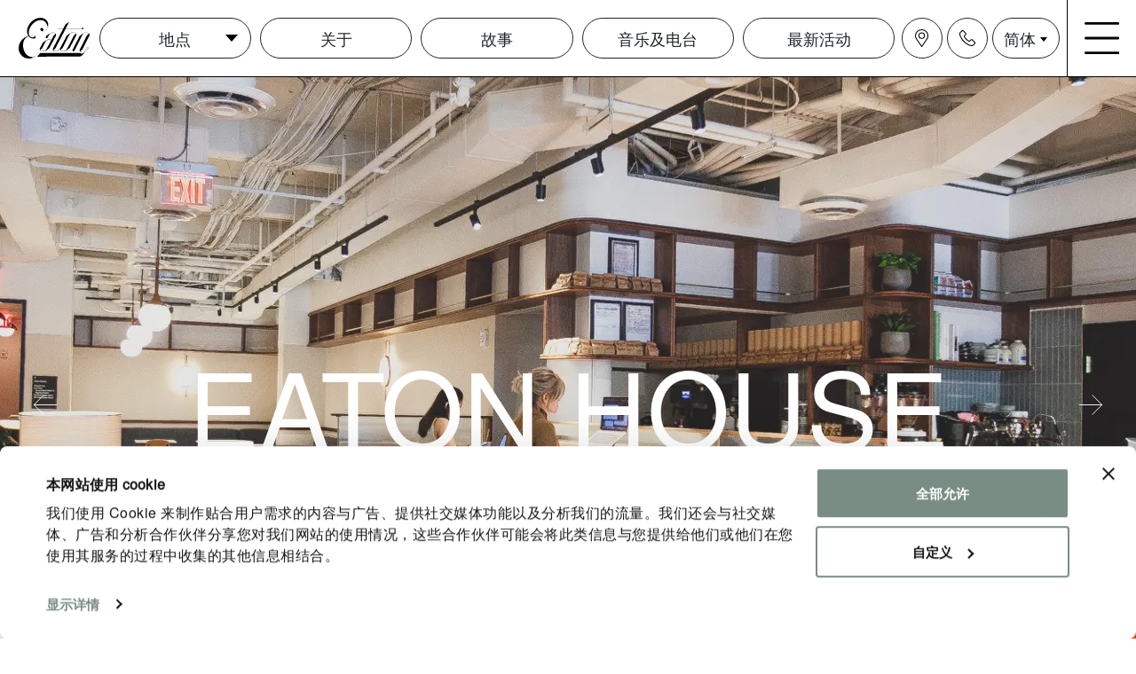

--- FILE ---
content_type: text/html; charset=utf-8
request_url: https://www.eatonworkshop.com/zh-hans/washington-dc/coworking/
body_size: 117018
content:



<!DOCTYPE html>


<html lang="zh">

<head>
    <!-- TikTok Pixel Code Start -->
    <script>
        !function (w, d, t) {
          w.TiktokAnalyticsObject=t;var ttq=w[t]=w[t]||[];ttq.methods=["page","track","identify","instances","debug","on","off","once","ready","alias","group","enableCookie","disableCookie","holdConsent","revokeConsent","grantConsent"],ttq.setAndDefer=function(t,e){t[e]=function(){t.push([e].concat(Array.prototype.slice.call(arguments,0)))}};for(var i=0;i<ttq.methods.length;i++)ttq.setAndDefer(ttq,ttq.methods[i]);ttq.instance=function(t){for(
        var e=ttq._i[t]||[],n=0;n<ttq.methods.length;n++)ttq.setAndDefer(e,ttq.methods[n]);return e},ttq.load=function(e,n){var r="https://analytics.tiktok.com/i18n/pixel/events.js",o=n&&n.partner;ttq._i=ttq._i||{},ttq._i[e]=[],ttq._i[e]._u=r,ttq._t=ttq._t||{},ttq._t[e]=+new Date,ttq._o=ttq._o||{},ttq._o[e]=n||{};n=document.createElement("script")
        ;n.type="text/javascript",n.async=!0,n.src=r+"?sdkid="+e+"&lib="+t;e=document.getElementsByTagName("script")[0];e.parentNode.insertBefore(n,e)};


          ttq.load('CUJ3UH3C77UA8JMIOD7G');
          ttq.page();
        }(window, document, 'ttq');
    </script>
    <!-- TikTok Pixel Code End -->


    <!-- Google Tag Manager -->
    <script>
        (function (w, d, s, l, i) {
            w[l] = w[l] || [];
            w[l].push({
                'gtm.start':
                    new Date().getTime(),
                event: 'gtm.js'
            });
            var f = d.getElementsByTagName(s)[0],
                j = d.createElement(s),
                dl = l != 'dataLayer' ? '&l=' + l : '';
            j.async = true;
            j.src =
                'https://www.googletagmanager.com/gtm.js?id=' + i + dl;
            f.parentNode.insertBefore(j, f);
        })(window, document, 'script', 'dataLayer', 'GTM-WDXFMWS');
    </script>
    <!-- End Google Tag Manager -->
    <!-- Adobe Analytics script -->
    <script async src="https://assets.adobedtm.com/92e3a6f08824/c6da55d5acbc/launch-bb3a4ec80acf.min.js"></script>

    <!--Hotelchamp general script-->
    <script type="text/javascript">
        (function (s, h, g) { varo = "script", a, m; a = s.createElement(o), m = s.getElementsByTagName(o)[0]; a.async = 1; a.crossOrigin = "anonymous"; a.src = g; a.setAttribute("data-id", h); a.className = "hc-ws-loader-script"; m.parentNode.insertBefore(a, m); })(document, '249bd0eb-8602-4adb-8c99-6ec8412e4170', '//ws.hotelchamp.com/pub/latest/hotel/hotel.js');
    </script>

    <style>
        [v-cloak], [v-cloak] > * {
            display: none !important;
        }
        
    </style>

    <meta name="viewport" content="width=device-width" />
    

<link rel="apple-touch-icon" sizes="76x76" href="/apple-touch-icon.png">
<link rel="icon" type="image/png" sizes="32x32" href="/favicon-32x32.png">
<link rel="icon" type="image/png" sizes="16x16" href="/favicon-16x16.png">
<link rel="manifest" href="/site.webmanifest">
<link rel="mask-icon" color="#000000" href="/safari-pinned-tab.svg">
<meta name="msapplication-TileColor" content="#ffffff">
<meta name="theme-color" content="#ffffff">


            <title>Eaton DC | Coworking Space in Washington DC</title>
            <link rel="canonical" href="https://www.eatonworkshop.com/zh-hans/washington-dc/coworking/" />
        <meta name="robots" content="FOLLOW, INDEX" />
            <link rel="alternate" hreflang="en-us" href="https://www.eatonworkshop.com/en-us/dc-washington-dc/coworking/" />
            <link rel="alternate" hreflang="zh-hans" href="https://www.eatonworkshop.com/zh-hans/washington-dc/coworking/" />
            <link rel="alternate" hreflang="zh-hant" href="https://www.eatonworkshop.com/zh-hant/washington-dc/coworking/" />


    <link rel="apple-touch-icon" sizes="180x180" href="/apple-touch-icon.png">
    <link rel="icon" type="image/png" sizes="32x32" href="/favicon-32x32.png">
    <link rel="icon" type="image/png" sizes="16x16" href="/favicon-16x16.png">
    <link rel="manifest" href="/site.webmanifest">
    <meta name="msapplication-TileColor" content="#da532c">
    <meta name="theme-color" content="#ffffff">

    
    
        <link href="/sc/58280d24.da3188de.19fe937b.d406a2d5.b4c5f65b.d5371da5.be08863d.68350fc0.a77a40ca.a4b422d5.20fe4f45.061882b3.css.v2026011502" rel="stylesheet">
    
    

    
    




    <script src="/App_Plugins/UmbracoForms/Assets/promise-polyfill/dist/polyfill.min.js?v=13.3.3" type="application/javascript"></script><script src="/App_Plugins/UmbracoForms/Assets/aspnet-client-validation/dist/aspnet-validation.min.js?v=13.3.3" type="application/javascript"></script>

<script type="text/javascript">!function(T,l,y){var S=T.location,k="script",D="instrumentationKey",C="ingestionendpoint",I="disableExceptionTracking",E="ai.device.",b="toLowerCase",w="crossOrigin",N="POST",e="appInsightsSDK",t=y.name||"appInsights";(y.name||T[e])&&(T[e]=t);var n=T[t]||function(d){var g=!1,f=!1,m={initialize:!0,queue:[],sv:"5",version:2,config:d};function v(e,t){var n={},a="Browser";return n[E+"id"]=a[b](),n[E+"type"]=a,n["ai.operation.name"]=S&&S.pathname||"_unknown_",n["ai.internal.sdkVersion"]="javascript:snippet_"+(m.sv||m.version),{time:function(){var e=new Date;function t(e){var t=""+e;return 1===t.length&&(t="0"+t),t}return e.getUTCFullYear()+"-"+t(1+e.getUTCMonth())+"-"+t(e.getUTCDate())+"T"+t(e.getUTCHours())+":"+t(e.getUTCMinutes())+":"+t(e.getUTCSeconds())+"."+((e.getUTCMilliseconds()/1e3).toFixed(3)+"").slice(2,5)+"Z"}(),iKey:e,name:"Microsoft.ApplicationInsights."+e.replace(/-/g,"")+"."+t,sampleRate:100,tags:n,data:{baseData:{ver:2}}}}var h=d.url||y.src;if(h){function a(e){var t,n,a,i,r,o,s,c,u,p,l;g=!0,m.queue=[],f||(f=!0,t=h,s=function(){var e={},t=d.connectionString;if(t)for(var n=t.split(";"),a=0;a<n.length;a++){var i=n[a].split("=");2===i.length&&(e[i[0][b]()]=i[1])}if(!e[C]){var r=e.endpointsuffix,o=r?e.location:null;e[C]="https://"+(o?o+".":"")+"dc."+(r||"services.visualstudio.com")}return e}(),c=s[D]||d[D]||"",u=s[C],p=u?u+"/v2/track":d.endpointUrl,(l=[]).push((n="SDK LOAD Failure: Failed to load Application Insights SDK script (See stack for details)",a=t,i=p,(o=(r=v(c,"Exception")).data).baseType="ExceptionData",o.baseData.exceptions=[{typeName:"SDKLoadFailed",message:n.replace(/\./g,"-"),hasFullStack:!1,stack:n+"\nSnippet failed to load ["+a+"] -- Telemetry is disabled\nHelp Link: https://go.microsoft.com/fwlink/?linkid=2128109\nHost: "+(S&&S.pathname||"_unknown_")+"\nEndpoint: "+i,parsedStack:[]}],r)),l.push(function(e,t,n,a){var i=v(c,"Message"),r=i.data;r.baseType="MessageData";var o=r.baseData;return o.message='AI (Internal): 99 message:"'+("SDK LOAD Failure: Failed to load Application Insights SDK script (See stack for details) ("+n+")").replace(/\"/g,"")+'"',o.properties={endpoint:a},i}(0,0,t,p)),function(e,t){if(JSON){var n=T.fetch;if(n&&!y.useXhr)n(t,{method:N,body:JSON.stringify(e),mode:"cors"});else if(XMLHttpRequest){var a=new XMLHttpRequest;a.open(N,t),a.setRequestHeader("Content-type","application/json"),a.send(JSON.stringify(e))}}}(l,p))}function i(e,t){f||setTimeout(function(){!t&&m.core||a()},500)}var e=function(){var n=l.createElement(k);n.src=h;var e=y[w];return!e&&""!==e||"undefined"==n[w]||(n[w]=e),n.onload=i,n.onerror=a,n.onreadystatechange=function(e,t){"loaded"!==n.readyState&&"complete"!==n.readyState||i(0,t)},n}();y.ld<0?l.getElementsByTagName("head")[0].appendChild(e):setTimeout(function(){l.getElementsByTagName(k)[0].parentNode.appendChild(e)},y.ld||0)}try{m.cookie=l.cookie}catch(p){}function t(e){for(;e.length;)!function(t){m[t]=function(){var e=arguments;g||m.queue.push(function(){m[t].apply(m,e)})}}(e.pop())}var n="track",r="TrackPage",o="TrackEvent";t([n+"Event",n+"PageView",n+"Exception",n+"Trace",n+"DependencyData",n+"Metric",n+"PageViewPerformance","start"+r,"stop"+r,"start"+o,"stop"+o,"addTelemetryInitializer","setAuthenticatedUserContext","clearAuthenticatedUserContext","flush"]),m.SeverityLevel={Verbose:0,Information:1,Warning:2,Error:3,Critical:4};var s=(d.extensionConfig||{}).ApplicationInsightsAnalytics||{};if(!0!==d[I]&&!0!==s[I]){var c="onerror";t(["_"+c]);var u=T[c];T[c]=function(e,t,n,a,i){var r=u&&u(e,t,n,a,i);return!0!==r&&m["_"+c]({message:e,url:t,lineNumber:n,columnNumber:a,error:i}),r},d.autoExceptionInstrumented=!0}return m}(y.cfg);function a(){y.onInit&&y.onInit(n)}(T[t]=n).queue&&0===n.queue.length?(n.queue.push(a),n.trackPageView({})):a()}(window,document,{
src: "https://js.monitor.azure.com/scripts/b/ai.2.min.js", // The SDK URL Source
crossOrigin: "anonymous", 
cfg: { // Application Insights Configuration
    connectionString: 'InstrumentationKey=2decac92-4ae4-41c9-a9af-9d49eaee8045;IngestionEndpoint=https://eastus-8.in.applicationinsights.azure.com/;LiveEndpoint=https://eastus.livediagnostics.monitor.azure.com/;ApplicationId=8da451e6-551d-41e8-aff1-6c48e68a39ff'
}});</script></head>

<body class="page " id="page_1302">

    <div id="bg-overlay"></div>

    <!-- Google Tag Manager (noscript) -->
    <noscript>
        <iframe src="https://www.googletagmanager.com/ns.html?id=GTM-WDXFMWS"
                height="0" width="0" style="display:none;visibility:hidden"></iframe>
    </noscript>
    <!-- End Google Tag Manager (noscript) -->
    

<div class="position-relative">
    
<div style="display:none;" class="wrapper sticky-radio" id="sticky-radio">
    
    <iframe width="100%"
            height="60"
            allow="autoplay"
            frameborder="0"></iframe>
</div>




    




<nav class="header d-none d-lg-block">
    <div class="wrapper">
        <div class="row">
            <div class="col-2 custom-py d-flex justify-content-center">
                <a href="/zh-hans/">
                    <img alt="Brand logo" class="header__logo" src="/Assets/imgs/logo.svg" />
                </a>

            </div>
            <ul class="col-xxl-18 col-xl-17 col-lg-16 col-15 custom-py justify-content-between d-flex flex-row align-items-stretch menu-items">
                        <li class="menu-item dropdown">
                            <a href="#" class="btn btn--transparent gt-america-extended size-2 position-relative">
                                &#x5730;&#x70B9;
                            </a>

                                <ul class="menu-sub-items">
                                        <li>
                                            <a class="gt-america-extended size-2" href="/zh-hans/hong-kong/">&#x9999;&#x6E2F;</a>
                                        </li>
                                        <li>
                                            <a class="gt-america-extended size-2" href="/zh-hans/washington-dc/">&#x534E;&#x76DB;&#x987F;&#x7279;&#x533A;</a>
                                        </li>
                                </ul>
                        </li>
                        <li class="menu-item ">
                            <a href="/zh-hans/" class="btn btn--transparent gt-america-extended size-2 position-relative">
                                &#x5173;&#x4E8E;
                            </a>

                        </li>
                        <li class="menu-item ">
                            <a href="/zh-hans/archives/" class="btn btn--transparent gt-america-extended size-2 position-relative">
                                &#x6545;&#x4E8B;
                            </a>

                        </li>
                        <li class="menu-item ">
                            <a href="/radio" class="btn btn--transparent gt-america-extended size-2 position-relative">
                                &#x97F3;&#x4E50;&#x53CA;&#x7535;&#x53F0;
                            </a>

                        </li>
                        <li class="menu-item ">
                            <a href="/zh-hans/events-calendar/" class="btn btn--transparent gt-america-extended size-2 position-relative">
                                &#x6700;&#x65B0;&#x6D3B;&#x52A8;
                            </a>

                        </li>

            </ul>

            <div class="col-xxl-4 col-xl-5 col-lg-6 col-7 d-flex justify-content-between">
                <ul class="circular-buttons custom-py col-xl-17 col-18 m-0">
                                <li>
                                    <a aria-label="Navigation location icon" class="btn btn--transparent btn--circle" href="https://www.google.com/maps/place/380&#x2B;Nathan&#x2B;Rd,&#x2B;Yau&#x2B;Ma&#x2B;Tei,&#x2B;Hong&#x2B;Kong/@22.3080459,114.1695215,17z/">
                                        <img alt="Navigation location icon" src="/media/dkymxnpm/header-location.svg?height=18&amp;v=1d839d983ce9530" />
                                    </a>
                                </li>
                                <li>
                                    <a aria-label="Navigation contact icon" class="btn btn--transparent btn--circle" href="/zh-hans/contact-us/">
                                        <img alt="Navigation contact icon" src="/media/zc5ldpkt/header-phone.svg?height=18&amp;v=1d839d9870ca930" />
                                    </a>
                                </li>
                    <li class="dropdown">
                        <a tabindex="0" class="btn btn--transparent language">&#x7B80;&#x4F53;</a>




                        <ul class="language-dropdown">
                       

                                <li>
                                    <a href="https://www.eatonworkshop.com/en-us/dc-washington-dc/coworking/">
                                        ENG
                                    </a>
                                </li>
                                <li>
                                    <a href="https://www.eatonworkshop.com/zh-hant/washington-dc/coworking/">
                                        &#x7E41;&#x9AD4;
                                    </a>
                                </li>
                                <li>
                                    <a href="https://www.eatonworkshop.com/ja-jp/">
                                        &#x65E5;&#x672C;&#x8A9E;
                                    </a>
                                </li>
                                <li>
                                    <a href="https://www.eatonworkshop.com/ko-kr/">
                                        &#xD55C;&#xAD6D;&#xC5B4;
                                    </a>
                                </li>
                        </ul>

                    </li>

                </ul>

                <div class="burger-menu col-xl-7 col-6" id="side-menu">
                    <a href="#" aria-label="Navigation burger menu icon">
                        <img alt="Navigation burger menu icon" class="side-menu--burger" src="/Assets/imgs/burger-menu.svg" />
                    </a>

                    <a href="#" aria-label="Navigation close menu icon">
                        <img alt="Navigation close menu icon" class="side-menu--close" src="/Assets/imgs/close-cross.svg" />
                    </a>
                </div>

            </div>

        </div>

    </div>
</nav>
<nav class="header header--mobile d-lg-none">
    <div class="wrapper h-100">
        <div class="row h-100">
            <div class="col-10 custom-py d-flex justify-content-start ps-3">
                <a class="ps-1" href="/zh-hans/">
                    <img alt="Brand logo" class="header__logo h-100 align-items-center" src="/Assets/imgs/logo.svg" />
                </a>
            </div>

            <div class="col-14 d-flex justify-content-between">
                <ul class="circular-buttons d-flex justify-content-end custom-py col-19 m-0">
                                <li class="col-7 d-flex justify-content-center border-left h-100 align-items-center">
                                    <a aria-label="Navigation location icon" href="https://www.google.com/maps/place/380&#x2B;Nathan&#x2B;Rd,&#x2B;Yau&#x2B;Ma&#x2B;Tei,&#x2B;Hong&#x2B;Kong/@22.3080459,114.1695215,17z/">
                                        <img alt="Navigation location icon" src="/media/dkymxnpm/header-location.svg?height=18&amp;v=1d839d983ce9530"/>
                                    </a>
                                </li>
                                <li class="col-7 d-flex justify-content-center border-left h-100 align-items-center">
                                    <a aria-label="Navigation contact icon" href="/zh-hans/contact-us/">
                                        <img alt="Navigation contact icon" src="/media/zc5ldpkt/header-phone.svg?height=18&amp;v=1d839d9870ca930"/>
                                    </a>
                                </li>

                        <li class="dropdown col-10 d-flex justify-content-center border-left h-100 align-items-center">
                            <a class="language">&#x7B80;&#x4F53;</a>
                            <ul class="language-dropdown">
                                    <li>
                                        <a href="https://www.eatonworkshop.com/en-us/dc-washington-dc/coworking/">
                                            ENG
                                        </a>
                                    </li>
                                    <li>
                                        <a href="https://www.eatonworkshop.com/zh-hant/washington-dc/coworking/">
                                            &#x7E41;&#x9AD4;
                                        </a>
                                    </li>
                                    <li>
                                        <a href="https://www.eatonworkshop.com/ja-jp/">
                                            &#x65E5;&#x672C;&#x8A9E;
                                        </a>
                                    </li>
                                    <li>
                                        <a href="https://www.eatonworkshop.com/ko-kr/">
                                            &#xD55C;&#xAD6D;&#xC5B4;
                                        </a>
                                    </li>
                            </ul>
                            
                        </li>
                    
                </ul>

                <div class="burger-menu burger-icon col-5" id="side-menu-mobile">
                    <img alt="Navigation burger menu icon" class="side-menu--burger" src="/Assets/imgs/burger-menu.svg" />
                    <img alt="Navigation close menu icon" class="side-menu--close" src="/Assets/imgs/close-cross.svg" />
                </div>

            </div>
        </div>
    </div>
</nav>

    



<div class="booking-bar d-block" id="bookingBar" data-culture="zh-Hans" data-dcmigrate="False" data-hkmigrate="False" data-defaulthotel="78966">
    <div class="wrapper h-100">
        <div class="d-none d-md-flex row h-100">
            <div tabindex="0" class="booking-bar__item booking-bar__item--hotels"
                 ref="hotels"
                 v-bind:class="{'booking-bar__item--is-invalid':!hotelValid }">
                <select class="form-control text-uppercase tex-body custom-size"
                        id="hotels"
                        name="hotel"
                        v-model="hotel"
                        aria-label="booking bar - hotels list">

                        <option value="78966">Washington DC</option>
                            <option value="27425">Hong Kong</option>


                </select>

            </div>

            <div tabindex="0" class="booking-bar__item booking-bar__item--check-in selected" v-bind:class="{'active' : isVisible, 'booking-bar__item--is-invalid':!arrivalIsValid}">

                <Datepicker v-model="arrival"
                            week-start="0"
                            auto-apply
                            hide-input-icon
                            :prevent-min-max-navigation="true"
                            :clearable="false"
                            :enable-time-picker="false"
                            :min-date="minArrival"
                            :start-date="startArrival"
                            :state="arrivalValid"
                            placeholder="&#x5165;&#x4F4F;"
                            aria-label="booking bar - datepicker for arrival"></Datepicker>

            </div>
            <div tabindex="0" class="booking-bar__item booking-bar__item--check-out" v-bind:class="{'booking-bar__item--is-invalid':!departureIsValid}">

                <Datepicker v-model="departure"
                            week-start="0"
                            auto-apply
                            hide-input-icon
                            :prevent-min-max-navigation="true"
                            :clearable="false"
                            :enable-time-picker="false"
                            :start-date="startDeparture"
                            :min-date="minDeparture"
                            :state="departureValid"
                            placeholder="&#x9000;&#x623F;"
                            aria-label="booking bar - datepicker for departure"></Datepicker>
            </div>

            <div tabindex="0" class="booking-bar__item booking-bar__item--guests ">


                <div class="guest-window" v-if="guestWindowOpen" v-cloak>
              
                    <div class="guest-row">
                        <div class="d-flex flex-column col-12">
                            <span class="fw-bold guest-title">&#x6210;&#x4EBA;</span>
                        </div>
                        <div class="d-flex justify-content-end align-items-center w-100">
                            <button class="guest-button" type="button" v-on:click="incrementAdults(-1)">
                                <svg xmlns="http://www.w3.org/2000/svg" width="24" height="24" fill="none" viewBox="0 0 24 24" stroke="currentColor" stroke-width="2"><line x1="5" y1="12" x2="19" y2="12"></line></svg>
                            </button>
                            <span class="count-placeholder">{{adults}}</span>
                            <button class="guest-button" type="button" v-on:click="incrementAdults(1)">
                                <svg xmlns="http://www.w3.org/2000/svg" width="24" height="24" fill="none" viewBox="0 0 24 24" stroke="currentColor" stroke-width="2"><line x1="12" y1="5" x2="12" y2="19"></line><line x1="5" y1="12" x2="19" y2="12"></line></svg>
                            </button>
                        </div>
                    </div>
                    <div class="guest-row">
                        <div class="d-flex flex-column col-12">
                            <span class="fw-bold guest-title">&#x5C0F;&#x7AE5;</span>
                            <span class="guest-subtitle">&#x5E74;&#x9F84; 0-12</span>
                        </div>
                        <div class="d-flex justify-content-end align-items-center w-100">
                            <button class="guest-button" type="button" v-on:click="incrementChildren(-1)">
                                <svg xmlns="http://www.w3.org/2000/svg" width="24" height="24" fill="none" viewBox="0 0 24 24" stroke="currentColor" stroke-width="2"><line x1="5" y1="12" x2="19" y2="12"></line></svg>
                            </button><span class="count-placeholder">{{children.length}}</span>
                            <button class="guest-button" type="button" v-on:click="incrementChildren(1)">
                                <svg xmlns="http://www.w3.org/2000/svg" width="24" height="24" fill="none" viewBox="0 0 24 24" stroke="currentColor" stroke-width="2"><line x1="12" y1="5" x2="12" y2="19"></line><line x1="5" y1="12" x2="19" y2="12"></line></svg>
                            </button>
                        </div>
                    </div>

                    <div class="guest-ages">
                        <div v-for="(child, ci) in children" :key="ci">
                            <span class="guest-age-title">
                                &#x5C0F;&#x7AE5;&#x5E74;&#x9F84; {{ci + 1}}
                            </span>
                            <select v-model="child.age">
                                <option>0</option>
                                <option>1</option>
                                <option>2</option>
                                <option>3</option>
                                <option>4</option>
                                <option>5</option>
                                <option>6</option>
                                <option>7</option>
                                <option>8</option>
                                <option>9</option>
                                <option>10</option>
                                <option>11</option>
                                <option>12</option>
                            </select>

                        </div>

                    </div>

                </div>

                <button class="booking-bar-button" v-on:click="onToggleGuestWindow()" v-cloak>
                    {{adults + children.length}}  &#x623F;&#x5BA2;
                </button>



                <div>
                </div>



            </div>
            <div tabindex="0" class="booking-bar__item booking-bar__item--promo no-after">
                <input placeholder="&#x4F18;&#x60E0;&#x4EE3;&#x7801;" class="text-uppercase tex-body custom-size" v-model="code" aria-label="booking bar - promo code" />
            </div>
            <div class="booking-bar__item booking-bar__item--submit no-after">
                <button v-on:click.prevent="onContinue()"
                        class="text-uppercase tex-body custom-size btn--red black">
                    &#x9884;&#x8BA2;&#x5BA2;&#x623F;
                </button>

            </div>
        </div>
        <div class="d-flex d-md-none row h-100">

            <div class="booking-bar__item booking-bar__item--hotels"
                 ref="hotels"
                 v-bind:class="{'booking-bar__item--is-invalid':!hotelValid }">
                <select class="form-control  text-uppercase tex-body custom-size"
                        id="hotels-mob"
                        name="hotel"
                        v-model="hotel"
                        aria-label="booking bar - hotels list">

                        <option value="78966">Washington DC</option>
                            <option value="27425">Hong Kong</option>


                </select>

            </div>


            <div class="booking-bar__item booking-bar__item--submit no-after">
                <button v-on:click.prevent="onContinueMobile()"
                        class="text-uppercase tex-body custom-size btn--red black">
                    &#x9884;&#x8BA2;&#x5BA2;&#x623F;
                </button>

            </div>

        </div>

    </div>

</div>



<style>

    .booking-bar-button {
        background: #fff;
        text-align: left;
        text-transform: uppercase;
        padding-left: 20px;
    }

    .guest-window {
        border-top: solid 1px black;
        border-right: solid 1px black;
        border-left: solid 1px black;
        border-top-left-radius: 5px;
        border-top-right-radius: 5px;
        display: flex;
        background: #fff;
        width: 100%;
        position: absolute;
        left: 0;
        right: 0;
        bottom: 100%;
        height: auto;
        padding: 15px;
        flex-direction: column;
        width:335px;
    }

    .guest-row {
        display: flex;
        margin-bottom: 15px;
        align-items: center;
    }

        .guest-row:last-of-type {
            margin-bottom: 0;
        }


    .guest-button {
        background: #fff;
        border: solid 1px black !important;
        padding: 5px;
        height: 50px !important;
        width: 50px !important;
        display: inline-block;
    }

        .guest-button:hover,
        .guest-button:active {
            background: #000;
        }

            .guest-button:hover svg,
            .guest-button:active svg {
                fill: #ffffff;
                stroke: #fff;
            }


    .guest-ages {
        width: 100%;
        display: flex;
        flex-direction: column;
    }

        .guest-ages select {
            width: 100%;
            padding: 10px;
        }

    .guest-age-title {
        font-weight: bold;
        display: inline-block;
        margin-bottom: 5px;
    }

    .count-placeholder {
        padding: 20px;
    }

</style>

    <div class="wrapper main-content">
        <div>
            <div class=" position-relative">
                <div class="section-content ">
                    
<div class="header-block">
    <div class="wrapper">


<div class="wrapper-container  no-padding-bottom">
    <div class="component-header component-header--generic-2 has-bg-image ">
            <div class="carousel slide w-100 h-100" data-bs-ride="carousel" data-bs-interval="5000" id="generic-header-2-carousel">
                <div class="carousel-inner ">
                    
    <div class="h-100 w-100 carousel-item active">
        

         


    <div class="image-item ">
        <div class="image-item__content">
<span role="img" class="has-bg-image bg-full d-none d-xl-block" style="background-image:url('/media/eybfiws2/etwdc_house_1stfloor_wideview_2019.jpg?width=1920&height=740&v=1daf34230baf1c0')" ></span><span role="img" class="has-bg-image bg-full d-none d-lg-block d-xl-none" style="background-image:url('/media/eybfiws2/etwdc_house_1stfloor_wideview_2019.jpg?width=1200&height=568&v=1daf34230baf1c0')" ></span><span role="img" class="has-bg-image bg-full d-none d-md-block d-lg-none" style="background-image:url('/media/eybfiws2/etwdc_house_1stfloor_wideview_2019.jpg?width=991&height=568&v=1daf34230baf1c0')" ></span><span role="img" class="has-bg-image bg-full d-none d-sm-block d-md-none" style="background-image:url('/media/eybfiws2/etwdc_house_1stfloor_wideview_2019.jpg?width=767&height=468&v=1daf34230baf1c0')" ></span><span role="img" class="has-bg-image bg-full d-sm-none" style="background-image:url('/media/eybfiws2/etwdc_house_1stfloor_wideview_2019.jpg?width=575&height=468&v=1daf34230baf1c0')" ></span>        </div>
    </div>


    </div>
    <div class="h-100 w-100 carousel-item ">
        

         


    <div class="image-item ">
        <div class="image-item__content">
<span role="img" class="has-bg-image bg-full d-none d-xl-block" style="background-image:url('/media/i2hauvwz/eaton-house-1st-floor-1.jpeg?width=1920&height=740&v=1daf34230eab450')" ></span><span role="img" class="has-bg-image bg-full d-none d-lg-block d-xl-none" style="background-image:url('/media/i2hauvwz/eaton-house-1st-floor-1.jpeg?width=1200&height=568&v=1daf34230eab450')" ></span><span role="img" class="has-bg-image bg-full d-none d-md-block d-lg-none" style="background-image:url('/media/i2hauvwz/eaton-house-1st-floor-1.jpeg?width=991&height=568&v=1daf34230eab450')" ></span><span role="img" class="has-bg-image bg-full d-none d-sm-block d-md-none" style="background-image:url('/media/i2hauvwz/eaton-house-1st-floor-1.jpeg?width=767&height=468&v=1daf34230eab450')" ></span><span role="img" class="has-bg-image bg-full d-sm-none" style="background-image:url('/media/i2hauvwz/eaton-house-1st-floor-1.jpeg?width=575&height=468&v=1daf34230eab450')" ></span>        </div>
    </div>


    </div>
    <div class="h-100 w-100 carousel-item ">
        

         


    <div class="image-item ">
        <div class="image-item__content">
<span role="img" class="has-bg-image bg-full d-none d-xl-block" style="background-image:url('/media/bced5vjl/blk_arthouse_what_is_black_art_opening-33.jpg?width=1920&height=740&v=1daf34270ad07f0')" ></span><span role="img" class="has-bg-image bg-full d-none d-lg-block d-xl-none" style="background-image:url('/media/bced5vjl/blk_arthouse_what_is_black_art_opening-33.jpg?width=1200&height=568&v=1daf34270ad07f0')" ></span><span role="img" class="has-bg-image bg-full d-none d-md-block d-lg-none" style="background-image:url('/media/bced5vjl/blk_arthouse_what_is_black_art_opening-33.jpg?width=991&height=568&v=1daf34270ad07f0')" ></span><span role="img" class="has-bg-image bg-full d-none d-sm-block d-md-none" style="background-image:url('/media/bced5vjl/blk_arthouse_what_is_black_art_opening-33.jpg?width=767&height=468&v=1daf34270ad07f0')" ></span><span role="img" class="has-bg-image bg-full d-sm-none" style="background-image:url('/media/bced5vjl/blk_arthouse_what_is_black_art_opening-33.jpg?width=575&height=468&v=1daf34270ad07f0')" ></span>        </div>
    </div>


    </div>

                </div>

                    <button aria-label="carousel-arrow-prev" class="carousel-control-prev" type="button" data-bs-target="#generic-header-2-carousel" data-bs-slide="prev">
                        <span class="prev" aria-hidden="true"></span>
                    </button>
                    <button aria-label="carousel-arrow-next" class="carousel-control-next" type="button" data-bs-target="#generic-header-2-carousel" data-bs-slide="next">
                        <span class="next" aria-hidden="true"></span>
                    </button>
            </div>

        <div class="component-header-content component-header-content--generic-2">
                <div class="heading tex text-uppercase">
<h1>Eaton House</h1>                </div>


        </div>

        <span aria-label="header sub text" role="heading" class=" sub-text gt-america-extended size-1">

        </span>

    </div>


</div>
    </div>

</div>

<div class="blocks-list">

   
            <div class="page-component">
                


                 


<div class="page-component-inner  bg-grey">
    <div class="introduction-text">
        <div class="wrapper wrapper-mob custom-px-mob">
            <div class="row d-flex flex-column align-items-center">
                <div class="col-md-15">

                        <div class="introduction-text--overline mx-auto editorial size-6">Our Coworking Member Space</div>

                        <h1 class="introduction-text--title tex size-1">A COWORKING SPACE FOR INNOVATORS AND CREATIVES</h1>

                        <div class="introduction-text--content editorial size-8 col-md-18 mx-auto"> <p>Eaton House is an inclusive incubator for diverse ideas and dreams, whether it’s a grassroots project, the next great novel, artistic expression, or a startup. Hotel guests have complimentary use of Eaton House during their stay with us.</p> </div>

                        <p class="introduction-text--button col-md-18 col-sm-12 col-24 mx-auto">
                                    <a href="https://eatonworkshopdc.spaces.nexudus.com/Login?returnUrl=%2Fen&amp;force=True&amp;bid=137414ae-ed06-4715-8200-4d628dd9bfc0" target="_blank" class="w-100 btn tex size-5 btn--transparent black ">
                                        <span class="button--z-index"> Member Log-in </span>
                                        
                                    </a>
                                    <a href="https://visitingmedia.com/tt8/?ttid=eaton-workshop-dc-icms#/360?group=1&amp;tour=0" class="w-100 btn tex size-5 btn--transparent  ">
                                        <span class="button--z-index"> 1st FLOOR 360 VIEW </span>
                                        
                                    </a>
                                    <a href="https://visitingmedia.com/tt8/?ttid=eaton-workshop-dc-icms#/360?group=1&amp;tour=1" class="w-100 btn tex size-5 btn--transparent  ">
                                        <span class="button--z-index"> 3RD FLOOR 360 VIEW </span>
                                        
                                    </a>
                                    <a href="https://visitingmedia.com/tt8/?ttid=eaton-workshop-dc-icms#/360?group=1&amp;tour=2" class="w-100 btn tex size-5 btn--transparent  ">
                                        <span class="button--z-index"> 4th FLOOR 360 VIEW </span>
                                        
                                    </a>
                        </p>

                </div>
            </div>
        </div>
    </div>
</div>



            </div>
            <div class="page-component">
                


                 


<div class="page-component-inner  no-padding-top no-padding-bottom">

    <div class="fw-image-carousel ">
        <div class="wrapper h-100">
                <div id="fw-image-carousel-AJPJEI-0" class="carousel slide h-100" data-bs-ride="carousel" data-bs-interval="5000">
                    <div class="carousel-inner h-100">


    <div class="fw-image carousel-item active ">
                    <div class="h-100 position-relative d-flex justify-content-center">
                            <picture>
                                <source media="(min-width: 1200px)" srcset="/media/w1mbyr05/8yd1bimy.jpeg?width=1920&amp;height=870&amp;v=1db493e261768f0">
                                <source media="(min-width: 992px)" srcset="/media/w1mbyr05/8yd1bimy.jpeg?width=1200&amp;height=620&amp;v=1db493e261768f0">
                                <source media="(min-width: 575px)" srcset="/media/w1mbyr05/8yd1bimy.jpeg?width=992&amp;height=520&amp;v=1db493e261768f0">
                                <img src="/media/w1mbyr05/8yd1bimy.jpeg?width=575&amp;height=400&amp;v=1db493e261768f0" class="w-100">
                            </picture>
                        <div class="fw__image__content col-xl-10 col-lg-12 col-sm-16 col-18">


                        </div>

                    </div>
    </div>

                    </div>

                </div>
        </div>
    </div>
</div>
            </div>
            <div class="page-component">
                


                 


<div class="page-component-inner  no-padding-top">
    <div class="introduction-text">
        <div class="wrapper wrapper-mob custom-px-mob">
            <div class="row d-flex flex-column align-items-center">
                <div class="col-md-15">


                        <h1 class="introduction-text--title tex size-1">MEMBER BENEFITS</h1>

                        <div class="introduction-text--content editorial size-8 col-md-18 mx-auto"> <p>Membership at Eaton House doesn’t start and end with just a keycard and the Wi-Fi password. Beyond its diverse community, members have full access to curated events, conference rooms, and kitchenettes.&nbsp;</p> </div>


                </div>
            </div>
        </div>
    </div>
</div>



            </div>
            <div class="page-component">
                

                 


<div class="page-component-inner  bg-grey border-top border-bottom no-padding-top no-padding-bottom">
    <div class="icon-grid">
        <div class="wrapper">
                <div class="row">
                            <div class="icon-grid__item col-xl-6 col-md-12 pb-md-0 d-flex justify-content-md-start justify-content-center ">
                                <div class="column-border-top">
                                    <div class="column-border-right d-flex row">
                                        <div class="icon-grid__content col-md-16 col-12">
                                                <h3 class="icon-grid--title editorial size-8 mb-1"> Hotel Rooms </h3>

                                                <p class="tex-body size-2"> 25% Weekdays/30% weekend discount on hotel rooms   </p>
                                        </div>
                                        
                                        <div class="icon-grid--image ps-md-2 pe-md-0 pe-3 col-md-8 col-12">
                                                <img alt="icon-grid-icon" class="lazy" data-src="/media/toyp4iv2/noun-bed-3267271.png"/>
                                        </div>
                                        
                                    </div>
                                </div>

                            </div>
                            <div class="icon-grid__item col-xl-6 col-md-12 pb-md-0 d-flex justify-content-md-start justify-content-center ">
                                <div class="column-border-top">
                                    <div class="column-border-right d-flex row">
                                        <div class="icon-grid__content col-md-16 col-12">
                                                <h3 class="icon-grid--title editorial size-8 mb-1"> Wellness </h3>

                                                <p class="tex-body size-2"> 10% discount on Wellness Services   </p>
                                        </div>
                                        
                                        <div class="icon-grid--image ps-md-2 pe-md-0 pe-3 col-md-8 col-12">
                                                <img alt="icon-grid-icon" class="lazy" data-src="/media/f3hjdr23/noun-yoga-1200648.png"/>
                                        </div>
                                        
                                    </div>
                                </div>

                            </div>
                            <div class="icon-grid__item col-xl-6 col-md-12 pb-md-0 d-flex justify-content-md-start justify-content-center ">
                                <div class="column-border-top">
                                    <div class="column-border-right d-flex row">
                                        <div class="icon-grid__content col-md-16 col-12">
                                                <h3 class="icon-grid--title editorial size-8 mb-1"> Programs  </h3>

                                                <p class="tex-body size-2"> Exclusive access to Eaton House events </p>
                                        </div>
                                        
                                        <div class="icon-grid--image ps-md-2 pe-md-0 pe-3 col-md-8 col-12">
                                                <img alt="icon-grid-icon" class="lazy" data-src="/media/ao1jto1i/noun-event-1470984.png"/>
                                        </div>
                                        
                                    </div>
                                </div>

                            </div>
                            <div class="icon-grid__item col-xl-6 col-md-12 pb-md-0 d-flex justify-content-md-start justify-content-center ">
                                <div class="column-border-top">
                                    <div class="column-border-right d-flex row">
                                        <div class="icon-grid__content col-md-16 col-12">
                                                <h3 class="icon-grid--title editorial size-8 mb-1"> Mail &amp; Packaging </h3>

                                                <p class="tex-body size-2"> Business address for mail delivery </p>
                                        </div>
                                        
                                        <div class="icon-grid--image ps-md-2 pe-md-0 pe-3 col-md-8 col-12">
                                                <img alt="icon-grid-icon" class="lazy" data-src="/media/lbzmcwcl/noun-mail-4855112.png"/>
                                        </div>
                                        
                                    </div>
                                </div>

                            </div>
                            <div class="icon-grid__item col-xl-6 col-md-12 pb-md-0 d-flex justify-content-md-start justify-content-center ">
                                <div class="column-border-top">
                                    <div class="column-border-right d-flex row">
                                        <div class="icon-grid__content col-md-16 col-12">
                                                <h3 class="icon-grid--title editorial size-8 mb-1"> Phone Booths </h3>

                                                <p class="tex-body size-2"> Private booths access for all Members </p>
                                        </div>
                                        
                                        <div class="icon-grid--image ps-md-2 pe-md-0 pe-3 col-md-8 col-12">
                                                <img alt="icon-grid-icon" class="lazy" data-src="/media/rs5jm0iy/phone-icon.svg"/>
                                        </div>
                                        
                                    </div>
                                </div>

                            </div>
                            <div class="icon-grid__item col-xl-6 col-md-12 pb-md-0 d-flex justify-content-md-start justify-content-center ">
                                <div class="column-border-top">
                                    <div class="column-border-right d-flex row">
                                        <div class="icon-grid__content col-md-16 col-12">
                                                <h3 class="icon-grid--title editorial size-8 mb-1"> Parking </h3>

                                                <p class="tex-body size-2"> Discount on on-premises parking  </p>
                                        </div>
                                        
                                        <div class="icon-grid--image ps-md-2 pe-md-0 pe-3 col-md-8 col-12">
                                                <img alt="icon-grid-icon" class="lazy" data-src="/media/s3ug1wuv/noun-car-key-1033408.png"/>
                                        </div>
                                        
                                    </div>
                                </div>

                            </div>
                            <div class="icon-grid__item col-xl-6 col-md-12 pb-md-0 d-flex justify-content-md-start justify-content-center ">
                                <div class="column-border-top">
                                    <div class="column-border-right d-flex row">
                                        <div class="icon-grid__content col-md-16 col-12">
                                                <h3 class="icon-grid--title editorial size-8 mb-1"> Cinema  </h3>

                                                <p class="tex-body size-2"> Special discount on Eaton Cinema rental </p>
                                        </div>
                                        
                                        <div class="icon-grid--image ps-md-2 pe-md-0 pe-3 col-md-8 col-12">
                                                <img alt="icon-grid-icon" class="lazy" data-src="/media/0oan0y0v/noun-cinema-1058243.png"/>
                                        </div>
                                        
                                    </div>
                                </div>

                            </div>
                            <div class="icon-grid__item col-xl-6 col-md-12 pb-md-0 d-flex justify-content-md-start justify-content-center ">
                                <div class="column-border-top">
                                    <div class="column-border-right d-flex row">
                                        <div class="icon-grid__content col-md-16 col-12">
                                                <h3 class="icon-grid--title editorial size-8 mb-1"> Pet Friendly </h3>

                                                <p class="tex-body size-2"> Welcoming space for four-legged companions </p>
                                        </div>
                                        
                                        <div class="icon-grid--image ps-md-2 pe-md-0 pe-3 col-md-8 col-12">
                                                <img alt="icon-grid-icon" class="lazy" data-src="/media/gkghvhd2/noun-paw-print-1728660.png"/>
                                        </div>
                                        
                                    </div>
                                </div>

                            </div>
                            <div class="icon-grid__item col-xl-6 col-md-12 pb-md-0 d-flex justify-content-md-start justify-content-center ">
                                <div class="column-border-top">
                                    <div class="column-border-right d-flex row">
                                        <div class="icon-grid__content col-md-16 col-12">
                                                <h3 class="icon-grid--title editorial size-8 mb-1"> Fitness Center </h3>

                                                <p class="tex-body size-2"> Complimentary access to Eaton Hotel Gym </p>
                                        </div>
                                        
                                        <div class="icon-grid--image ps-md-2 pe-md-0 pe-3 col-md-8 col-12">
                                                <img alt="icon-grid-icon" class="lazy" data-src="/media/txudri45/noun-fitness-3352210.png"/>
                                        </div>
                                        
                                    </div>
                                </div>

                            </div>
                            <div class="icon-grid__item col-xl-6 col-md-12 pb-md-0 d-flex justify-content-md-start justify-content-center ">
                                <div class="column-border-top">
                                    <div class="column-border-right d-flex row">
                                        <div class="icon-grid__content col-md-16 col-12">
                                                <h3 class="icon-grid--title editorial size-8 mb-1"> Printing </h3>

                                                <p class="tex-body size-2"> Unlimited printing and copying </p>
                                        </div>
                                        
                                        <div class="icon-grid--image ps-md-2 pe-md-0 pe-3 col-md-8 col-12">
                                                <img alt="icon-grid-icon" class="lazy" data-src="/media/yfjoq3to/noun-printer-4842461.png"/>
                                        </div>
                                        
                                    </div>
                                </div>

                            </div>
                            <div class="icon-grid__item col-xl-6 col-md-12 pb-md-0 d-flex justify-content-md-start justify-content-center ">
                                <div class="column-border-top">
                                    <div class="column-border-right d-flex row">
                                        <div class="icon-grid__content col-md-16 col-12">
                                                <h3 class="icon-grid--title editorial size-8 mb-1"> 24/7 Access </h3>

                                                <p class="tex-body size-2"> 24-hour access for Members </p>
                                        </div>
                                        
                                        <div class="icon-grid--image ps-md-2 pe-md-0 pe-3 col-md-8 col-12">
                                                <img alt="icon-grid-icon" class="lazy" data-src="/media/mn0eo0ih/noun-all-day-care-1493183.svg"/>
                                        </div>
                                        
                                    </div>
                                </div>

                            </div>
                            <div class="icon-grid__item col-xl-6 col-md-12 pb-md-0 d-flex justify-content-md-start justify-content-center ">
                                <div class="column-border-top">
                                    <div class="column-border-right d-flex row">
                                        <div class="icon-grid__content col-md-16 col-12">
                                                <h3 class="icon-grid--title editorial size-8 mb-1"> Bars and Restaurants </h3>

                                                <p class="tex-body size-2"> Access to Award Winning bars and restaurants </p>
                                        </div>
                                        
                                        <div class="icon-grid--image ps-md-2 pe-md-0 pe-3 col-md-8 col-12">
                                                <img alt="icon-grid-icon" class="lazy" data-src="/media/avrcdqw4/noun-restaurant-1757458.png"/>
                                        </div>
                                        
                                    </div>
                                </div>

                            </div>
                </div>
        </div>
    </div>
</div>

            </div>
            <div class="page-component">
                


                 


<div class="page-component-inner  no-class">
    <div class="accordion-component">
        <div class="wrapper accordion" id="accordion-126a9b05-8c84-453b-b711-3bdf34ba4a0e">
            <div class="accordion-component--title-container d-flex justify-content-between flex-md-row flex-column">
                    <h3 class="editorial size-3 col-md-12 px-4 accordion-component--title">Membership and Guests</h3>

                <div class="col-md-12 px-4">
                        <div class="tex-body size-2"> <p><span class="NormalTextRun SCXW223243473 BCX9">All tiers of membership include full access to Eaton DC’s facilities, services, and amenities.</span></p> </div>

                        <p class="pt-xl-4 pt-2">
                                    <a href="mailto:housedc@eatonworkshop.com" target="_blank" class="w-100 btn tex size-5 btn--transparent  ">
                                        <span class="button--z-index"> CONTACT US </span>

                                    </a>
                        </p>
                </div>

            </div>
 


    <div class="detailed-accordion ">
        <div class="w-100 accordion-item">
            <div class="row detailed-accordion__content accordion-header position-relative" id="heading-48f3948c-1cec-4f61-b661-b0838e1eee5b">

                <button aria-label="Transparent button that collapses accordion" class="collapsed" data-bs-toggle="collapse" data-bs-target="#collapse-48f3948c-1cec-4f61-b661-b0838e1eee5b"></button>
                <div tabindex="0" class="accordion-button">

                    <div class="col-24 col-lg-7">
                        <div class="detailed-accordion__content--image">
<span role="img" class="has-bg-image bg-full" style="background-image:url('/media/i2hauvwz/eaton-house-1st-floor-1.jpeg?width=320&height=230&v=1daf34230eab450')" ></span>
                        </div>
                    </div>

                    <div class="detailed-accordion__content--preview-text col-24 col-lg-8">
                            <h4 class="editorial size-6">Drop In Day Pass</h4>

                            <p class="tex size-7">We welcome drop-in guests who need a place to get some work done once in a while, without having to be a member. Available Monday through Friday.</p>

                        


                    </div>

                    <div class="col-24 col-lg-7">
                            <div class="d-none d-sm-none d-lg-flex justify-content-center align-items-center flex-wrap">
                                                <div class="detailed-accordion__content--price">
                                                    <p><span class="tex-condensed-bold size-1 letter-spacing-25">$40</span><br /><span class="tex-condensed size-3 letter-spacing-75">/ day</span></p>
                                                </div>
                            </div>
                    </div>              

                </div>


            </div>


            <div id="collapse-48f3948c-1cec-4f61-b661-b0838e1eee5b" class="row accordion-collapse collapse" aria-labelledby="heading-48f3948c-1cec-4f61-b661-b0838e1eee5b" data-bs-parent="#accordion-126a9b05-8c84-453b-b711-3bdf34ba4a0e">

                <div class="row accordion-body">
                    <div class="col-24 col-lg-8 offset-lg-7">
                        
<p>Ability to access the common spaces, guests are invited to take advantage of all amenities including complimentary wireless internet, printing and copying services and WiFi.</p>
                            <div class="d-flex d-md-flex d-lg-none justify-content-center align-items-center">
                                                <div class="detailed-accordion__content--price">
                                                    <p><span class="tex-condensed-bold size-1 letter-spacing-25">$40</span><br /><span class="tex-condensed size-3 letter-spacing-75">/ day</span></p>
                                                </div>
                            </div>

                    </div>
                </div>

            </div>


        </div>
    </div>

 


    <div class="detailed-accordion ">
        <div class="w-100 accordion-item">
            <div class="row detailed-accordion__content accordion-header position-relative" id="heading-f6855659-75f5-40f3-8cac-27a6ca08a5f2">

                <button aria-label="Transparent button that collapses accordion" class="collapsed" data-bs-toggle="collapse" data-bs-target="#collapse-f6855659-75f5-40f3-8cac-27a6ca08a5f2"></button>
                <div tabindex="0" class="accordion-button">

                    <div class="col-24 col-lg-7">
                        <div class="detailed-accordion__content--image">
<span role="img" class="has-bg-image bg-full" style="background-image:url('/media/itbhchfz/eaton-house-selects_-48.jpg?width=320&height=230&v=1daf34297fe56b0')" ></span>
                        </div>
                    </div>

                    <div class="detailed-accordion__content--preview-text col-24 col-lg-8">
                            <h4 class="editorial size-6">Nomad</h4>

                            <p class="tex size-7">Nomads can feel free to post up and get to work wherever they&#x2019;d like throughout any of Eaton House&#x2019;s common areas.  </p>

                        


                    </div>

                    <div class="col-24 col-lg-7">
                            <div class="d-none d-sm-none d-lg-flex justify-content-center align-items-center flex-wrap">
                                                <div class="detailed-accordion__content--price">
                                                    <p><span class="tex-condensed-bold size-1 letter-spacing-25">$250</span><br /><span class="tex-condensed size-3 letter-spacing-75">/ month</span></p>
                                                </div>
                            </div>
                    </div>              

                </div>


            </div>


            <div id="collapse-f6855659-75f5-40f3-8cac-27a6ca08a5f2" class="row accordion-collapse collapse" aria-labelledby="heading-f6855659-75f5-40f3-8cac-27a6ca08a5f2" data-bs-parent="#accordion-126a9b05-8c84-453b-b711-3bdf34ba4a0e">

                <div class="row accordion-body">
                    <div class="col-24 col-lg-8 offset-lg-7">
                        
<p>Ability to access the House 24/7, and full use of our common spaces and conference rooms. You are invited to take advantage of all amenities, including our custom event programming, and global membership network benefits at the hotel.</p>
                            <div class="d-flex d-md-flex d-lg-none justify-content-center align-items-center">
                                                <div class="detailed-accordion__content--price">
                                                    <p><span class="tex-condensed-bold size-1 letter-spacing-25">$250</span><br /><span class="tex-condensed size-3 letter-spacing-75">/ month</span></p>
                                                </div>
                            </div>

                    </div>
                </div>

            </div>


        </div>
    </div>

 


    <div class="detailed-accordion ">
        <div class="w-100 accordion-item">
            <div class="row detailed-accordion__content accordion-header position-relative" id="heading-ee500c26-99d5-4e8b-819c-40835471f3b0">

                <button aria-label="Transparent button that collapses accordion" class="collapsed" data-bs-toggle="collapse" data-bs-target="#collapse-ee500c26-99d5-4e8b-819c-40835471f3b0"></button>
                <div tabindex="0" class="accordion-button">

                    <div class="col-24 col-lg-7">
                        <div class="detailed-accordion__content--image">
<span role="img" class="has-bg-image bg-full" style="background-image:url('/media/gcwd5h0g/eaton_house_dc_private_office_2.jpg?width=320&height=230&v=1daf3420d1ee2d0')" ></span>
                        </div>
                    </div>

                    <div class="detailed-accordion__content--preview-text col-24 col-lg-8">
                            <h4 class="editorial size-6">Dedicated Desk</h4>

                            <p class="tex size-7">For solo creators and entrepreneurs who want a consistent place to plug in and get to work, we offer dedicated desks with secured cabinets to leave your belongings.&#xA0;</p>

                        


                    </div>

                    <div class="col-24 col-lg-7">
                            <div class="d-none d-sm-none d-lg-flex justify-content-center align-items-center flex-wrap">
                                                <div class="detailed-accordion__content--price">
                                                    <p><strong><span class="size-1 tex-condensed-bold">$350</span></strong><br /><span class="tex-condensed-bold size-3">/ month</span></p>
                                                </div>
                            </div>
                    </div>              

                </div>


            </div>


            <div id="collapse-ee500c26-99d5-4e8b-819c-40835471f3b0" class="row accordion-collapse collapse" aria-labelledby="heading-ee500c26-99d5-4e8b-819c-40835471f3b0" data-bs-parent="#accordion-126a9b05-8c84-453b-b711-3bdf34ba4a0e">

                <div class="row accordion-body">
                    <div class="col-24 col-lg-8 offset-lg-7">
                        

                            <div class="d-flex d-md-flex d-lg-none justify-content-center align-items-center">
                                                <div class="detailed-accordion__content--price">
                                                    <p><strong><span class="size-1 tex-condensed-bold">$350</span></strong><br /><span class="tex-condensed-bold size-3">/ month</span></p>
                                                </div>
                            </div>

                    </div>
                </div>

            </div>


        </div>
    </div>

 


    <div class="detailed-accordion ">
        <div class="w-100 accordion-item">
            <div class="row detailed-accordion__content accordion-header position-relative" id="heading-13546f24-69d5-4c35-83a4-3184e42343f6">

                <button aria-label="Transparent button that collapses accordion" class="collapsed" data-bs-toggle="collapse" data-bs-target="#collapse-13546f24-69d5-4c35-83a4-3184e42343f6"></button>
                <div tabindex="0" class="accordion-button">

                    <div class="col-24 col-lg-7">
                        <div class="detailed-accordion__content--image">
<span role="img" class="has-bg-image bg-full" style="background-image:url('/media/je5cog0a/eaton_house_dc_private_office_1.jpg?width=320&height=230&v=1daf3420c8ae030')" ></span>
                        </div>
                    </div>

                    <div class="detailed-accordion__content--preview-text col-24 col-lg-8">
                            <h4 class="editorial size-6">Private Offices</h4>

                            <p class="tex size-7">Whether you&#x2019;re a team of one or six, our private offices offer the ultimate work flexibility and some serenity for those times of deep focus. With full access to the common areas, conference rooms, and the multitude of Eaton House amenities and benefits, you&#x2019;ll have everything you need to bring your ambitions to fruition.&#xA0; </p>

                        


                    </div>

                    <div class="col-24 col-lg-7">
                            <div class="d-none d-sm-none d-lg-flex justify-content-center align-items-center flex-wrap">
                                                <div class="detailed-accordion__content--price">
                                                    <p><span class="letter-spacing-25 tex-condensed-bold size-3">2-Person</span><br /><span class="tex-condensed-bold size-1 letter-spacing-25">From $1200</span><br /><span class="tex-condensed size-3 letter-spacing-75">/month</span></p>
                                                </div>
                                                <div class="detailed-accordion__content--price">
                                                    <p><span class="letter-spacing-25 tex-condensed-bold size-3">4-Person</span><br /><span class="letter-spacing-25 tex-condensed-bold size-1">From $2200</span><br /><span class="letter-spacing-75 tex-condensed size-3">/month</span></p>
<p> </p>
                                                </div>
                                                <div class="detailed-accordion__content--price">
                                                    <p><span class="letter-spacing-25 tex-condensed-bold size-3">6-Person</span><br /><span class="tex-condensed-bold size-1 letter-spacing-25">From $3000</span><br /><span class="tex-condensed size-3 letter-spacing-75">/month</span></p>
                                                </div>
                            </div>
                    </div>              

                </div>


            </div>


            <div id="collapse-13546f24-69d5-4c35-83a4-3184e42343f6" class="row accordion-collapse collapse" aria-labelledby="heading-13546f24-69d5-4c35-83a4-3184e42343f6" data-bs-parent="#accordion-126a9b05-8c84-453b-b711-3bdf34ba4a0e">

                <div class="row accordion-body">
                    <div class="col-24 col-lg-8 offset-lg-7">
                        
<p>Ability to access the space 24/7, and your very own private office, with a two, three or four person option. Collective members have full use of our common spaces and conference rooms. You are invited to take advantage of all amenities, including our custom event programming, and global membership network benefits at the hotel.</p>
<p> </p>
                            <div class="d-flex d-md-flex d-lg-none justify-content-center align-items-center">
                                                <div class="detailed-accordion__content--price">
                                                    <p><span class="letter-spacing-25 tex-condensed-bold size-3">2-Person</span><br /><span class="tex-condensed-bold size-1 letter-spacing-25">From $1200</span><br /><span class="tex-condensed size-3 letter-spacing-75">/month</span></p>
                                                </div>
                                                <div class="detailed-accordion__content--price">
                                                    <p><span class="letter-spacing-25 tex-condensed-bold size-3">4-Person</span><br /><span class="letter-spacing-25 tex-condensed-bold size-1">From $2200</span><br /><span class="letter-spacing-75 tex-condensed size-3">/month</span></p>
<p> </p>
                                                </div>
                                                <div class="detailed-accordion__content--price">
                                                    <p><span class="letter-spacing-25 tex-condensed-bold size-3">6-Person</span><br /><span class="tex-condensed-bold size-1 letter-spacing-25">From $3000</span><br /><span class="tex-condensed size-3 letter-spacing-75">/month</span></p>
                                                </div>
                            </div>

                    </div>
                </div>

            </div>


        </div>
    </div>

        </div>
    </div>
</div>

            </div>
            <div class="page-component">
                


                 


<div class="page-component-inner  no-padding-top no-padding-bottom">
    <div class="introduction-text">
        <div class="wrapper wrapper-mob custom-px-mob">
            <div class="row d-flex flex-column align-items-center">
                <div class="col-md-15">


                        <h1 class="introduction-text--title tex size-1">BOOK ONLINE</h1>

                        <div class="introduction-text--content editorial size-8 col-md-18 mx-auto">  </div>


                </div>
            </div>
        </div>
    </div>
</div>



            </div>
            <div class="page-component">
                

                 


<div class="page-component-inner  no-padding-top">
    <div class="two-column-bg-colour-grid">
        <div class="wrapper">
            <div class="d-flex mb-md-5 mb-3 justify-content-between flex-md-row flex-column">

                <div class="col-md-12 px-xl-5 px-md-4">


                </div>

            </div>
            <div class="row">
                            <div class="col-md-12 two-column-bg-colour-grid--item">
                                <div class="column-inner-padding">

                                    <div class="row row-inner-padding bg-grey">
                                        <div class="col-18">
                                                <img alt="Two column background component icon" class="lazy mb-4 two-column-bg-colour-grid--image" data-src="/media/qzadxs3a/noun-desk-1980238.svg?width=64&amp;height=64&amp;v=1d86bd56f6c3c40" />

                                                <div role="heading" class="two-column-bg-colour-grid--title editorial size-5 mb-3"> Drop-in Day Pass </div>

                                                <div class="tex-body size-2">
                                                    <p><span class="editorial size-8">Only available Monday through Friday, we welcome drop-in guests who need a place to get some work done once in a while, without having to be a member.</span></p>
                                                </div>

                                                <div class="d-flex pt-3">
                                                                    <div class="two-column-bg-colour-grid--price">
                                                                        <p><span class="letter-spacing-25 tex-condensed-bold size-3">Full Day:</span></p>
<p><span class="letter-spacing-25 tex-condensed-bold size-1">$40</span> <br /><span class="tex-condensed size-3 letter-spacing-75">/ 8 hours</span></p>
                                                                    </div>
                                                </div>
                                        </div>

                                        <div class="col-6 d-flex justify-content-end align-items-end">
                                                <p class="two-column-bg-colour-grid--button">
                                                            <a href="#modalId=housepass" class="w-100 btn btn--circle btn--transparent ">Book Now</a>
                                                </p>
                                        </div>
                                    </div>
                                </div>
                            </div>
                            <div class="col-md-12 two-column-bg-colour-grid--item">
                                <div class="column-inner-padding">

                                    <div class="row row-inner-padding bg-blue">
                                        <div class="col-18">
                                                <img alt="Two column background component icon" class="lazy mb-4 two-column-bg-colour-grid--image" data-src="/media/en4fzfaj/noun-conference-room-2030396.svg?width=64&amp;height=64&amp;v=1d86bd4e9506af0" />

                                                <div role="heading" class="two-column-bg-colour-grid--title editorial size-5 mb-3"> Conference Rooms </div>

                                                <div class="tex-body size-2">
                                                    <p><span class="NormalTextRun SCXW200883541 BCX9 editorial size-8">For those who need a quiet place for meetings, we offer half day and full day conference room rentals, with all your AV needs and access Eaton House’s amenities included.</span></p>
                                                </div>

                                                <div class="d-flex pt-3">
                                                                    <div class="two-column-bg-colour-grid--price">
                                                                        <p><span class="tex-condensed-bold size-3 letter-spacing-25">Half Day</span></p>
<p><span class="tex-condensed-bold size-1 letter-spacing-25">$200</span> <br /><span class="letter-spacing-75 tex-condensed size-3">/ 4 hours</span></p>
<p><span class="letter-spacing-75 tex-condensed size-3">24 Hour cancellation policy may apply</span></p>
                                                                    </div>
                                                                    <div class="two-column-bg-colour-grid--price">
                                                                        <p><span class="tex-condensed-bold size-3 letter-spacing-25">Full Day</span></p>
<p><span class="tex-condensed-bold size-1 letter-spacing-25">$400</span> <br /><span class="letter-spacing-75 tex-condensed size-3">/ 8 hours</span></p>
<p>24 Hour cancellation policy may apply</p>
                                                                    </div>
                                                </div>
                                        </div>

                                        <div class="col-6 d-flex justify-content-end align-items-end">
                                                <p class="two-column-bg-colour-grid--button">
                                                            <a href="#modalId=housepass" class="w-100 btn btn--circle btn--transparent ">Book Now</a>
                                                </p>
                                        </div>
                                    </div>
                                </div>
                            </div>
            </div>

                <p class="pt-5 mx-xl-4 mx-sm-3 mx-0 mb-0">
                            <a href="mailto:housedc@eatonworkshop.com" class="w-100 btn tex size-5 btn--white black ">
                                <span class="button--z-index"> MEMBERSHIP INQUIRY </span>

                            </a>
                </p>
        </div>
    </div>
</div>

            </div>
            <div class="page-component">
                

                 


<div class="page-component-inner  no-padding-top">
    <div class="two-column-boxed-grid">
        <div class="wrapper">
            <div class="d-flex mb-5 flex-column alignment-items-center">
                    <h2 class="tex size-1 col-md-12 mx-auto text-center px-4">SPACES</h2>

                <div class="col-md-12 mx-auto text-center px-4">
                        <div class="tex-body size-2">  </div>

                </div>
            </div>
            <div class="row justify-content-start">
                            <div class="col-md-12 d-flex justify-content-center column-outer">

                                <div class="col-md-20 column-border d-md-flex flex-md-column justify-content-md-between">
                                    <div>
                                            <div id="two-column-boxed-grid-OYWKSG-0" class="carousel slide" data-bs-ride="carousel" data-bs-interval="false">
                                                <div class="carousel-inner">
                                                                <div class="two-column-boxed-grid--image carousel-item active">
                                                                    <span role="img" class="has-bg-image bg-full d-none d-lg-block" style="background-image:url('/media/olrfhegs/0235-1920x1080.jpg?width=690&height=340&v=1daf3423187deb0')" ></span>
                                                                    <span role="img" class="has-bg-image bg-full d-lg-none" style="background-image:url('/media/olrfhegs/0235-1920x1080.jpg?width=420&height=300&v=1daf3423187deb0')" ></span>
                                                                </div>
                                                                <div class="two-column-boxed-grid--image carousel-item ">
                                                                    <span role="img" class="has-bg-image bg-full d-none d-lg-block" style="background-image:url('/media/otgdupyr/etwdc_house_4thfloor_2019.jpg?width=690&height=340&v=1daf341d8117ee0')" ></span>
                                                                    <span role="img" class="has-bg-image bg-full d-lg-none" style="background-image:url('/media/otgdupyr/etwdc_house_4thfloor_2019.jpg?width=420&height=300&v=1daf341d8117ee0')" ></span>
                                                                </div>
                                                </div>

                                                    <button aria-label="carousel-arrow-prev" class="carousel-control-prev" type="button" data-bs-target="#two-column-boxed-grid-OYWKSG-0" data-bs-slide="prev">
                                                        <span class="prev" aria-hidden="true"></span>
                                                    </button>
                                                    <button aria-label="carousel-arrow-next" class="carousel-control-next" type="button" data-bs-target="#two-column-boxed-grid-OYWKSG-0" data-bs-slide="next">
                                                        <span class="next" aria-hidden="true"></span>
                                                    </button>
                                            </div>

                                        <div class="two-column-boxed-grid--title row">
                                                <h3 class="editorial size-6 col-lg-12">Common Areas</h3>


                                        </div>

                                            <div class="two-column-boxed-grid--text tex-body size-2">
                                                <p><span class="NormalTextRun CommentStart CommentHighlightPipeRest CommentHighlightRest SCXW97061516 BCX9">Eaton House’s common areas create abundant opportunities for creative collision, cross pollination, and collaboration. Our cozy common areas located on each floor allow the curious to connect with one another to discuss the day’s events or speculate on tomorrow’s ideas.</span> </p>
                                            </div>
                                    </div>

                                    <div>
                                    </div>


                                </div>

                            </div>
                            <div class="col-md-12 d-flex justify-content-center column-outer">

                                <div class="col-md-20 column-border d-md-flex flex-md-column justify-content-md-between">
                                    <div>
                                            <div id="two-column-boxed-grid-VBEFQE-0" class="carousel slide" data-bs-ride="carousel" data-bs-interval="false">
                                                <div class="carousel-inner">
                                                                <div class="two-column-boxed-grid--image carousel-item active">
                                                                    <span role="img" class="has-bg-image bg-full d-none d-lg-block" style="background-image:url('/media/3xzkjj05/0040_eatondc_11_17_22_large.jpg?width=690&height=340&v=1daf34249858850')" ></span>
                                                                    <span role="img" class="has-bg-image bg-full d-lg-none" style="background-image:url('/media/3xzkjj05/0040_eatondc_11_17_22_large.jpg?width=420&height=300&v=1daf34249858850')" ></span>
                                                                </div>
                                                </div>

                                            </div>

                                        <div class="two-column-boxed-grid--title row">
                                                <h3 class="editorial size-6 col-lg-12">Conference Rooms</h3>


                                        </div>

                                            <div class="two-column-boxed-grid--text tex-body size-2">
                                                <p><span class="NormalTextRun SCXW164581207 BCX9">Eaton House members have access to conference rooms that fit up to eight people, complete with 65” TVs, Polycom phones, and white boards to connect and collaborate with others no matter where they are. </span> </p>
                                            </div>
                                    </div>

                                    <div>
                                    </div>


                                </div>

                            </div>
            </div>

                <p class="pt-5 mx-xl-4 mx-sm-3 mx-0 mb-0">
                            <a href="#modalId=housetour" class="w-100 btn tex size-5 btn--transparent  ">
                                <span class="button--z-index"> BOOK A TOUR </span>

                            </a>
                </p>
        </div>
    </div>
</div>

            </div>
            <div class="page-component">
                


                 


<div class="page-component-inner    border-top no-padding-top">
    <div class="signup-form">
        <div class="wrapper custom-px-mob">
            <div class="d-none d-md-block d-xl-none col-22 text-start mx-auto">
                    <h3 class="editorial size-3 mb-md-4 mb-3 col-24"> Join Our Community </h3>

                    <div class="tex-body size-2 mb-4 col-24"> <p>For the latest on all the cultural happenings and special experiences at Eaton Workshop, join our mailing list.</p> </div>
            </div>
            <div class="row d-flex justify-content-center">
                <div class="col-xl-12 col-md-8 d-flex justify-content-center">
                    <div class="col-xl-20 col-md-18">
                        <div class="signup-form__content h-100">
                            <div class="d-block d-md-none d-xl-block">
                                    <h3 class="editorial size-3 mb-md-4 mb-3"> Join Our Community </h3>

                                    <div class="tex-body size-2 mb-4"> <p>For the latest on all the cultural happenings and special experiences at Eaton Workshop, join our mailing list.</p> </div>
                            </div>


                            <div class="signup-form__content--images d-none d-md-flex flex-xl-row flex-md-column">
                                            <div class="col-xl-11 d-flex h-100">
                                                <div class="signup-form__content--image-left col-xl-23 position-relative">
                                                    <span role="img" class="has-bg-image bg-full d-none d-xl-block" style="background-image:url('/media/crsghthf/eaton_house_dc_private_office_2.jpg?width=380&height=270&v=1daf3420c5d8ea0')" ></span>
                                                    <span role="img" class="has-bg-image bg-full d-xl-none" style="background-image:url('/media/crsghthf/eaton_house_dc_private_office_2.jpg?width=300&height=240&v=1daf3420c5d8ea0')" ></span>
                                                </div>
                                            </div>

                                            <div class="col-xl-11 offset-xl-1 d-flex h-100">
                                                <div class="signup-form__content--image-right col-xl-23 position-relative">
                                                    <span role="img" class="has-bg-image bg-full d-none d-xl-block" style="background-image:url('/media/0hifgjxb/eaton_spaces_film-22.jpg?width=380&height=270&v=1daf3423102a920')" ></span>
                                                    <span role="img" class="has-bg-image bg-full d-xl-none" style="background-image:url('/media/0hifgjxb/eaton_spaces_film-22.jpg?width=300&height=240&v=1daf3423102a920')" ></span>
                                                </div>
                                            </div>
                            </div>
                        </div>
                    </div>
                </div>

                <div class="col-xl-12 col-md-16 d-flex justify-content-xl-center">
                    <div class="col-xl-20 col-md-21 custom-form-width-mob">


    <div id="umbraco_form_f9491d5a0022402c88c5482f3cbc8af8" class="umbraco-forms-form emailsignupeng umbraco-forms-default">
<form action="/zh-hans/washington-dc/coworking/" enctype="multipart/form-data" id="form25f5daf702de4cffbbec1ebb2101388e" method="post"><input data-val="true" data-val-required="The FormId field is required." name="FormId" type="hidden" value="f9491d5a-0022-402c-88c5-482f3cbc8af8" /><input data-val="true" data-val-required="The FormName field is required." name="FormName" type="hidden" value="Email Sign-up ENG" /><input data-val="true" data-val-required="The RecordId field is required." name="RecordId" type="hidden" value="00000000-0000-0000-0000-000000000000" /><input name="PreviousClicked" type="hidden" value="" /><input name="Theme" type="hidden" value="default" /><input name="RedirectToPageId" type="hidden" value="" />            <input type="hidden" name="FormStep" value="0" />
            <input type="hidden" name="RecordState" value="Q2ZESjhFT3VpTTJId2daTWtEMC1uTEhGSmNWU09ZVm5LbzBVcGtuaU15bVhiR005VEtod1g0NWR6a01JbzA1RkdHOThQNk5PZVBhUkR4R1kwenRybnVsN01CcEl4bUhSQldtOXdqSUQ5SkQ5QjFtT1BXaWVoWGNIUHZVazR4VjVZZmRqemc=" />




<div class="umbraco-forms-page" id="132e6fb1-8b55-40b4-89e8-1cd82f80452c">


            <h4 class="umbraco-forms-caption">Sign-up form</h4>
            <div class="umbraco-forms-fieldset" id="64456130-bd10-4528-a37d-95bce8a7c92f">


                <div class="row-fluid">

                        <div class="umbraco-forms-container">

                                        <div class=" umbraco-forms-field firstname shortanswer mandatory ">

                                            <label for="81ae2db0-a599-4074-bae2-ad502327c268" class="umbraco-forms-label">
First Name                                            </label>

        <div class="umbraco-forms-field-wrapper">

            <input type="text" name="81ae2db0-a599-4074-bae2-ad502327c268" id="81ae2db0-a599-4074-bae2-ad502327c268" data-umb="81ae2db0-a599-4074-bae2-ad502327c268" class="text " value="" maxlength="255"
        data-val="true"  data-val-required="This field is required" aria-required="true" />





<span class="field-validation-valid" data-valmsg-for="81ae2db0-a599-4074-bae2-ad502327c268" data-valmsg-replace="true" role="alert"></span>
        </div>

                                        </div>
                                        <div class=" umbraco-forms-field email shortanswer mandatory alternating ">

                                            <label for="0cb37c12-81eb-408a-a65d-9a152f01dbaa" class="umbraco-forms-label">
Email Address                                            </label>

        <div class="umbraco-forms-field-wrapper">

            <input type="text" name="0cb37c12-81eb-408a-a65d-9a152f01dbaa" id="0cb37c12-81eb-408a-a65d-9a152f01dbaa" data-umb="0cb37c12-81eb-408a-a65d-9a152f01dbaa" class="text " value="" maxlength="255"
        data-val="true"  data-val-required="This is a required field" aria-required="true"  data-val-regex="Please provide a valid value for Email Address" data-val-regex-pattern="^[a-zA-Z0-9_.+-]+@[a-zA-Z0-9-]+.[a-zA-Z0-9-.]+$" />





<span class="field-validation-valid" data-valmsg-for="0cb37c12-81eb-408a-a65d-9a152f01dbaa" data-valmsg-replace="true" role="alert"></span>
        </div>

                                        </div>
                                        <div class=" umbraco-forms-field whatgetsyouexcited multiplechoice ">

                                            <legend class="umbraco-forms-legend">
What gets you excited?                                            </legend>

        <div class="umbraco-forms-field-wrapper">

            
          
<span class="checkboxlist checkboxlist-vertical" id="ec4787be-1464-46ba-cb70-ccfd1e76e592" data-umb="ec4787be-1464-46ba-cb70-ccfd1e76e592">
            <input type="checkbox"
                   class=""
                   name="ec4787be-1464-46ba-cb70-ccfd1e76e592" id="ec4787be-1464-46ba-cb70-ccfd1e76e592_0" data-umb="ec4787be-1464-46ba-cb70-ccfd1e76e592_0" value="Hotel Offers"
             />
            <label for="ec4787be-1464-46ba-cb70-ccfd1e76e592_0">Hotel Offers</label>
            <input type="checkbox"
                   class=""
                   name="ec4787be-1464-46ba-cb70-ccfd1e76e592" id="ec4787be-1464-46ba-cb70-ccfd1e76e592_1" data-umb="ec4787be-1464-46ba-cb70-ccfd1e76e592_1" value="Food &amp; Drink"
             />
            <label for="ec4787be-1464-46ba-cb70-ccfd1e76e592_1">Food &amp; Drink</label>
            <input type="checkbox"
                   class=""
                   name="ec4787be-1464-46ba-cb70-ccfd1e76e592" id="ec4787be-1464-46ba-cb70-ccfd1e76e592_2" data-umb="ec4787be-1464-46ba-cb70-ccfd1e76e592_2" value="Art &amp; Culture"
             />
            <label for="ec4787be-1464-46ba-cb70-ccfd1e76e592_2">Art &amp; Culture</label>
            <input type="checkbox"
                   class=""
                   name="ec4787be-1464-46ba-cb70-ccfd1e76e592" id="ec4787be-1464-46ba-cb70-ccfd1e76e592_3" data-umb="ec4787be-1464-46ba-cb70-ccfd1e76e592_3" value="Music &amp; Radio"
             />
            <label for="ec4787be-1464-46ba-cb70-ccfd1e76e592_3">Music &amp; Radio</label>
            <input type="checkbox"
                   class=""
                   name="ec4787be-1464-46ba-cb70-ccfd1e76e592" id="ec4787be-1464-46ba-cb70-ccfd1e76e592_4" data-umb="ec4787be-1464-46ba-cb70-ccfd1e76e592_4" value="Wellness"
             />
            <label for="ec4787be-1464-46ba-cb70-ccfd1e76e592_4">Wellness</label>
</span>


<span class="field-validation-valid" data-valmsg-for="ec4787be-1464-46ba-cb70-ccfd1e76e592" data-valmsg-replace="true" role="alert"></span>
        </div>

                                        </div>
                                        <div class=" umbraco-forms-field interestedinaparticularlocation singlechoice alternating ">

                                            <legend class="umbraco-forms-legend">
Interested in a particular location?                                            </legend>

        <div class="umbraco-forms-field-wrapper">

              
   
<div class=" radiobuttonlist radiobuttonlist-vertical" id="0bc58d25-1eb3-41a2-b8c3-cc96bb5d6cf6" data-umb="0bc58d25-1eb3-41a2-b8c3-cc96bb5d6cf6">
            <input type="radio" name="0bc58d25-1eb3-41a2-b8c3-cc96bb5d6cf6" id="0bc58d25-1eb3-41a2-b8c3-cc96bb5d6cf6_0" data-umb="0bc58d25-1eb3-41a2-b8c3-cc96bb5d6cf6_0" value="All"
            checked="checked" />
            <label for="0bc58d25-1eb3-41a2-b8c3-cc96bb5d6cf6_0">All</label>
            <input type="radio" name="0bc58d25-1eb3-41a2-b8c3-cc96bb5d6cf6" id="0bc58d25-1eb3-41a2-b8c3-cc96bb5d6cf6_1" data-umb="0bc58d25-1eb3-41a2-b8c3-cc96bb5d6cf6_1" value="DC"
             />
            <label for="0bc58d25-1eb3-41a2-b8c3-cc96bb5d6cf6_1">DC</label>
            <input type="radio" name="0bc58d25-1eb3-41a2-b8c3-cc96bb5d6cf6" id="0bc58d25-1eb3-41a2-b8c3-cc96bb5d6cf6_2" data-umb="0bc58d25-1eb3-41a2-b8c3-cc96bb5d6cf6_2" value="HK"
             />
            <label for="0bc58d25-1eb3-41a2-b8c3-cc96bb5d6cf6_2">HK</label>
</div>


<span class="field-validation-valid" data-valmsg-for="0bc58d25-1eb3-41a2-b8c3-cc96bb5d6cf6" data-valmsg-replace="true" role="alert"></span>
        </div>

                                        </div>

                        </div>
                </div>

            </div>

    <div class="umbraco-forms-hidden" aria-hidden="true">
        <input type="text" name="f9491d5a0022402c88c5482f3cbc8af8" />
    </div>

    <div class="umbraco-forms-navigation row-fluid">

        <div class="">
                <input type="submit"
                       class="btn primary"
                       value="JOIN NOW"
                       name="__next"
                       data-form-navigate="next"
                       data-umb="submit-forms-form" />
        </div>
    </div>


</div>



<input name="__RequestVerificationToken" type="hidden" value="CfDJ8EOuiM2HwgZMkD0-nLHFJcVZaDJnpXhndMMU_mY3cpfVl8uyaB69MdPl6BxLsX1QlXm9YTjVxsvrIi_KHqtfgIeA9N9uVZRj9fqFC8uJeQWP4nvcjNaE6D2EBoq74N2ZMiF6bd68mcqxbsHofpA2YcQ" /><input name="ufprt" type="hidden" value="CfDJ8EOuiM2HwgZMkD0-nLHFJcVKd-qgb3zJqG1NmUjpfOdWnBzz9A3M9vKzML0jCQfT4-1_satuhGyhVugepK6SdAW5L0ozo0XyHPLrcmqv10rSySUZ8RlNxFN-fysgjp1myLKPiDz_OGfRnQjZ5eJub1U" /></form>    </div>




<div class="umbraco-forms-form-config umbraco-forms-hidden"
     data-id="f9491d5a0022402c88c5482f3cbc8af8"
     data-serialized-page-button-conditions="{}"
     data-serialized-fieldset-conditions="{}"
     data-serialized-field-conditions="{}"
     data-serialized-fields-not-displayed="{}"
     data-trigger-conditions-check-on="change"
     data-form-element-html-id-prefix=""
     data-disable-validation-dependency-check="false"></div>


<script defer="defer" src="/App_Plugins/UmbracoForms/Assets/themes/default/umbracoforms.min.js?v=13.3.3" type="application/javascript"></script>
<link href="/App_Plugins/UmbracoForms/Assets/defaultform.min.css?v=13.3.3" rel="stylesheet" />
                    </div>
                </div>
            </div>
        </div>
    </div>
</div>

            </div>
</div>


                     


<div class="modals">

</div>

                    
 


    <footer class="footer">
  
        <div class="wrapper">
            <div class="row">
                <div class="col-xl-13 col-md-12">
                        <span class="footer-location">Eaton Workshop</span>

                        <address class="footer-address tex-body size-3">
                            
                        </address>

                    <div class="footer-contact mb-3">

                            <a class="tex-body size-3" href="mailto:">eaton@eatonworkshop.com</a>
                    </div>

                    <ul class="footer-social-media-links pt-1">
                                    <li>
                                        <a href="https://www.facebook.com/eatonworkshop/" target="_blank">
                                            <img alt="Facebook Icon" class="lazy" data-src="/media/omtlugm2/facebook-local.svg"/>
                                        </a>
                                    </li>
                                    <li>
                                        <a href="https://www.instagram.com/eatonworkshop/?hl=en" target="_blank">
                                            <img alt="Instagram Icon" class="lazy" data-src="/media/ao1h2dnj/instagram-local.svg"/>
                                        </a>
                                    </li>
                                    <li>
                                        <a href="https://www.youtube.com/c/EatonWorkshop" target="_blank">
                                            <img alt="Youtube Icon" class="lazy" data-src="/media/yvrllrnj/youtube-local.svg"/>
                                        </a>
                                    </li>
                                    <li>
                                        <a href="https://www.mixcloud.com/eatonradio/" target="_blank">
                                            <img alt="Mixcloud Icon" class="lazy" data-src="/media/auzjceku/mixcloud-local.svg"/>
                                        </a>
                                    </li>
                                    <li>
                                        <a href="https://www.eatonworkshop.com/zh-hans/hong-kong/wechat-official-account/" target="_blank">
                                            <img alt="Mixcloud Icon" class="lazy" data-src="/media/pcfhff2v/wechat-1.png"/>
                                        </a>
                                    </li>
                                    <li>
                                        <a href="https://www.tripadvisor.com/Hotel_Review-g294217-d305383-Reviews-Eaton_HK-Hong_Kong.html" target="_blank">
                                            <img alt="Mixcloud Icon" class="lazy" data-src="/media/yy1fbg2d/tripadvisor.png"/>
                                        </a>
                                    </li>
                    </ul>
                </div>

                <div class="col-xl-11 col-md-12 d-md-flex">
                    <div class="col-md-12">
                        <ul class="footer-menu">
                                        <li class="tex-body size-3">
                                            <a href="https://www.brilliantbylangham.com/sc/home" target="_blank">&#x6717;&#x5EF7;&#x5353;&#x9038;&#x4F1A;</a>
                                        </li>
                                        <li class="tex-body size-3">
                                            <a href="/zh-hans/contact-us/">&#x8054;&#x7CFB;&#x6211;&#x4EEC;</a>
                                        </li>
                                        <li class="tex-body size-3">
                                            <a href="/zh-hans/careers/#">&#x5C31;&#x4E1A;&#x673A;&#x4F1A;</a>
                                        </li>
                                        <li class="tex-body size-3">
                                            <a href="https://www.langhamhospitalitygroup.com/sc/privacy-policy/" target="_blank">&#x79C1;&#x9690;&#x653F;&#x7B56;</a>
                                        </li>

                        </ul>
                    </div>

                    <div class="col-md-12">
                        <ul class="footer-menu">
                                        <li class="tex-body size-3">
                                            <a href="https://www.facebook.com/eatonworkshop/" target="_blank">Facebook</a>
                                        </li>
                                        <li class="tex-body size-3">
                                            <a href="https://www.instagram.com/eatonworkshop/?hl=en" target="_blank">Instagram</a>
                                        </li>
                                        <li class="tex-body size-3">
                                            <a href="https://www.youtube.com/c/EatonWorkshop" target="_blank">Youtube</a>
                                        </li>
                                        <li class="tex-body size-3">
                                            <a href="https://www.mixcloud.com/eatonradio/#" target="_blank">Mixcloud</a>
                                        </li>
                                        <li class="tex-body size-3">
                                            <a href="https://www.eatonworkshop.com/zh-hans/hong-kong/wechat-official-account/" target="_blank">Wechat</a>
                                        </li>
                                        <li class="tex-body size-3">
                                            <a href="https://www.tripadvisor.com/Hotel_Review-g294217-d305383-Reviews-Eaton_HK-Hong_Kong.html" target="_blank">Tripadvisor</a>
                                        </li>

                        </ul>
                    </div>
                </div>
            </div>
            <div class="row mt-xl-5 mt-4">
                <div class="col-24">
                        <span class="text-uppercase tex-body size-3"> &copy;2026 EATON WORKSHOP &#x7248;&#x6743;&#x6240;&#x6709;</span>

                </div>
            </div>

        </div>
    </footer>

                </div>

                 


<div role="menu" class="side-menu d-none d-lg-block">

        <ul>
                    <li class="mb-2">
                        <a href="/zh-hans/washington-dc/" class="tex size-3 white">
                            &#x534E;&#x76DB;&#x987F;&#x7279;&#x533A;
                        </a>
                    </li>
                    <li class="mb-2">
                        <a href="/zh-hans/hong-kong/" class="tex size-3 white">
                            &#x9999;&#x6E2F;
                        </a>
                    </li>
                    <li class="mb-2">
                        <a href="https://www.brilliantbylangham.com/sc/home" class="tex size-3 white">
                            &#x5173;&#x4E8E;&#x6717;&#x5EF7;&#x5353;&#x9038;&#x4F1A;
                        </a>
                    </li>
        </ul>



</div>

<div class="side-menu side-menu-mobile d-none d-lg-none">

        <ul class="pt-4 ps-3">
                    <li class="mb-1">
                        <a href="#" class="tex size-3 white">
                            &#x5730;&#x70B9;
                        </a>
                    </li>
                                <li class="side-menu--sub-item">
                                    <a href="/zh-hans/hong-kong/" class="tex size-6 white ps-4">
                                        &#x9999;&#x6E2F;
                                    </a>
                                </li>
                                <li class="side-menu--sub-item">
                                    <a href="/zh-hans/washington-dc/" class="tex size-6 white ps-4">
                                        &#x534E;&#x76DB;&#x987F;&#x7279;&#x533A;
                                    </a>
                                </li>
                    <li class="mb-2">
                        <a href="/zh-hans/" class="tex size-3 white">
                            &#x5173;&#x4E8E;
                        </a>
                    </li>
                    <li class="mb-2">
                        <a href="/zh-hans/archives/" class="tex size-3 white">
                            &#x6545;&#x4E8B;
                        </a>
                    </li>
                    <li class="mb-2">
                        <a href="/radio" class="tex size-3 white">
                            &#x97F3;&#x4E50;&#x53CA;&#x7535;&#x53F0;
                        </a>
                    </li>
                    <li class="mb-2">
                        <a href="/zh-hans/events-calendar/" class="tex size-3 white">
                            &#x6700;&#x65B0;&#x6D3B;&#x52A8;
                        </a>
                    </li>
        </ul>

        <ul class="pt-4 ps-3">
                    <li class="mb-2">
                        <a href="/zh-hans/washington-dc/" class="tex size-3 white">
                            &#x534E;&#x76DB;&#x987F;&#x7279;&#x533A;
                        </a>
                    </li>
                    <li class="mb-2">
                        <a href="/zh-hans/hong-kong/" class="tex size-3 white">
                            &#x9999;&#x6E2F;
                        </a>
                    </li>
                    <li class="mb-2">
                        <a href="https://www.brilliantbylangham.com/sc/home" class="tex size-3 white">
                            &#x5173;&#x4E8E;&#x6717;&#x5EF7;&#x5353;&#x9038;&#x4F1A;
                        </a>
                    </li>
        </ul>



</div>

<script>
    var showMenu = ('True'.toLowerCase() === "true");
    if (showMenu) {
        document.getElementById('side-menu').onclick = function () {
            var el = document.querySelector('body');
            el.classList.toggle('side-menu-active');
        };

        document.getElementById('side-menu-mobile').onclick = function () {
            var el = document.querySelector('.side-menu-mobile');
            var el2 = document.querySelector('#side-menu-mobile');
            el.classList.toggle('d-none');
            el2.classList.toggle('burger-icon');
        };
    }
    else {
        document.getElementById('side-menu').style.display = "none";
        document.getElementById('side-menu-mobile').style.display = "none";
    }
</script>
            </div>

        </div>

    </div>


</div>





    
    
        <script src="/sc/f24e61ab.71c99a3c.828f592b.d51f6fe4.696c0f63.e122f8b1.d70c1ea9.ab9b9a6c.bf63335f.dfe1edf2.794f9670.js.v2026011502"></script>
    
    

    



    <script>

        var linkerParam = function () {
            try {
                if (!window.google_tag_data || !window.google_tag_data.glBridge)
                    return;
                var cookies = {};
                ('; ' + document.cookie).split('; ').forEach(function (ck) {
                    var name = ck.split("=")[0];
                    var value = ck.split("=")[1];
                    if (name && value && name === "_gcl_au") {
                        cookies["_gcl_au"] = value;
                    }
                    if (name && value && name.match(/^_ga$|^_ga_[A-Z,0-9]/)) {
                        cookies[name] = value.match(/[A-Z,0-9]\.[0-9]\.(.*)/)[1];
                    }

                });
                return "_gl=" + google_tag_data.glBridge.generate(cookies)
            } catch (e) {
                return "";
            }
        }

        function appendLinker(url) {
            var toAppend = linkerParam();
            if (toAppend) {
                return url + "&" + toAppend;
            }
            return url;
        }

        function replaceUrl(url) {
            if (Cookiebot.consent.marketing) {
                let finalUrl = url;
                finalUrl = appendLinker(finalUrl);
                alloy("appendIdentityToUrl", { url: finalUrl }).then(result => { window.location.href = result.url; });

            } else {
                window.location.href = url;
            }
        }
        function openUrl(url) {
            if (Cookiebot.consent.marketing) {
                let finalUrl = url;
                finalUrl = appendLinker(finalUrl);
                alloy("appendIdentityToUrl", { url: finalUrl }).then(result => { window.open(result.url) });

            } else {
                window.open(url)
            }
        }
    </script>

    <script>

        window.addEventListener('scroll', function () {
            var scrollPosition = window.pageYOffset;
            var el = document.querySelector("body");

            if (scrollPosition > 0) {
                el.classList.add("scroll");
            }
            else {
                el.classList.remove("scroll");
            }

        });


        const dropdownLists = document.querySelectorAll("li.dropdown a");

        dropdownLists.forEach(item => {
            item.addEventListener('focus', function () {
                this.parentElement.classList.add('focus')
            })

            if (item.nextElementSibling) {
                const subMenu = item.nextElementSibling
                const subMenuItems = subMenu.querySelectorAll('a')
                const lastItemIndex = subMenuItems.length - 1
                const lastItem = subMenuItems[lastItemIndex]
                if (lastItem) {
                    lastItem.addEventListener('blur', function () {
                        item.parentElement.classList.remove('focus')
                    })
                }
            }
        })

        document.addEventListener("DOMContentLoaded",
            function () {
                var images = document.querySelectorAll('img.lazy');
                var videos = document.querySelectorAll('video.lazy');
                var pictures = document.querySelectorAll('picture.lazy > source');
                var lazyBgs = document.querySelectorAll('.lazy-bg');

                if (!('IntersectionObserver' in window)) {
                    for (var image in images) {
                        handleImage(images[image]);
                    }
                    for (var video in videos) {
                        video.play();
                    }

                    pictures.forEach(function (image) {
                        image.nextElementSibling.src = image.nextElementSibling.dataset.srcset;
                    });

                } else {
                    var config = {
                        rootMargin: '100px 0px',
                        threshold: 0.01
                    };
                    var imageObserver = new IntersectionObserver(observeImages, config);

                    for (var i = 0; i < images.length; i++) {
                        imageObserver.observe(images[i]);
                    }

                    function observeImages(entries) {
                        for (var i = 0; i < entries.length; i++) {
                            var entry = entries[i];
                            if (entry.intersectionRatio > 0) {
                                imageObserver.unobserve(entry.target);
                                handleImage(entry.target);
                            }
                        }
                    }

                    function observeVideos(entries) {
                        for (var i = 0; i < entries.length; i++) {
                            var entry = entries[i];
                            var video = entry.target;
                            if (entry.intersectionRatio > 0 && video.paused) {
                                video.play();
                            } else {
                                video.pause();
                            }
                        }
                    }

                    _bgImgObserver = new IntersectionObserver(observeBgImgs, config);

                    function observeBgImgs(entries) {
                        for (var i = 0; i < entries.length; i++) {
                            var entry = entries[i];
                            var el = entry.target;

                            if (entry.intersectionRatio > 0) {
                                _bgImgObserver.unobserve(entry.target);
                                el.classList.add(el.dataset.lazyclass);
                            }
                        }
                    }

                    _videoObserver = new IntersectionObserver(observeVideos, config);
                    for (var i = 0; i < videos.length; i++) {
                        _videoObserver.observe(videos[i]);
                    }

                    _pictureObserver =
                        new IntersectionObserver(function (entries, observer) {
                            entries.forEach(function (entry) {
                                if (entry.isIntersecting) {
                                    let lazyImage = entry.target;
                                    lazyImage.srcset = lazyImage.dataset.srcset;
                                    lazyImage.nextElementSibling.srcset = lazyImage.dataset.srcset;
                                    lazyImage.nextElementSibling.classList.add('fade-in');
                                    lazyImage.parentElement.classList.remove("lazy");
                                    _pictureObserver.unobserve(lazyImage);
                                }
                            });
                        });

                    pictures.forEach(function (lazyImage) {
                        _pictureObserver.observe(lazyImage);
                    });

                    for (var i = 0; i < lazyBgs.length; i++) {
                        _bgImgObserver.observe(lazyBgs[i]);
                    }

                }

                function handleImage(el) {
                    preloadImage(el.dataset.src).then(function (src) {
                        el.tagName === 'IMG' ? el.src = src : el.style.backgroundImage = 'url(' + src + ')';
                        el.classList.add('fadeIn');
                        el.removeAttribute('data-src');
                    });
                }

                function preloadImage(url) {
                    return new Promise(function (resolve, reject) {
                        var image = new Image();
                        image.load = resolve(url);
                        image.error = reject;
                        image.src = url;
                    });
                }

                if (window.location.href.indexOf('/washington-dc/#/booking/step-1') !== -1 || window.location.href.indexOf('/washington-dc#/booking/step-1') !== -1) {
                    
                    var fragmentAndQuery = window.location.href.split('#')[1];

                    var queryString = fragmentAndQuery.split('?')[1];

                    var queryParams = {};
                    if (queryString) {
                        queryString.split('&').forEach(function (param) {
                            var keyValue = param.split('=');
                            queryParams[keyValue[0]] = keyValue[1];
                        });
                    }

                    var promoValue = queryParams['promo'];


                    var dcUrl = 'https://reservation.brilliantbylangham.com';
                    if ('False' === "True"){
                       dcUrl = 'https://reservations.brilliantbylangham.com';
                    }
                   


                    if (promoValue) {
                        replaceUrl(dcUrl + '/?Hotel=78966&Chain=10316&Theme=brilliant&Config=brilliant&Promo=' + promoValue);
                    }
                    else {
                        replaceUrl(dcUrl + '/?Hotel=78966&Chain=10316&Theme=brilliant&Config=brilliant');
                    }

                }

                if (window.location.href.indexOf('/hong-kong/#/booking/step-1') !== -1 || window.location.href.indexOf('/hong-kong#/booking/step-1') !== -1) {

                    var fragmentAndQuery = window.location.href.split('#')[1];

                    var queryString = fragmentAndQuery.split('?')[1];

                    var queryParams = {};
                    if (queryString) {
                        queryString.split('&').forEach(function (param) {
                            var keyValue = param.split('=');
                            queryParams[keyValue[0]] = keyValue[1];
                        });
                    }

                    var promoValue = queryParams['promo'];

                    var hkUrl = 'https://reservation.brilliantbylangham.com';
                    if ('False' === "True"){
                       hkUrl = 'https://reservations.brilliantbylangham.com';
                    }

                    if (promoValue) {
                        replaceUrl(hkUrl + '/?Hotel=27425&Chain=10316&Theme=brilliant&Config=brilliant&Promo=' + promoValue);
                    }
                    else {
                        replaceUrl(hkUrl + '/?Hotel=27425&Chain=10316&Theme=brilliant&Config=brilliant');
                    }

                }

                adobeDataLayer.push({
                    "event": "pageview",
                    "page": {
                        "hotel_id": "78966",
                        "type": "hotel"
                    }
                });
            });
    </script>

</body>
</html>



<style>
    @-webkit-keyframes fadeIn {
        0% {
            opacity: 0;
        }

        100% {
            opacity: 1;
        }
    }

    @keyframes fadeIn {
        0% {
            opacity: 0;
        }

        100% {
            opacity: 1;
        }
    }

    .fadeIn {
        -webkit-animation-name: fadeIn;
        animation-name: fadeIn;
    }

    .no-js .lazy {
        display: none;
    }

    .lazy {
        display: block;
        position: relative;
        z-index: 1;
    }

        .lazy.fadeIn {
            opacity: 1;
            animation-name: fadeIn;
            animation-iteration-count: 1;
            animation-timing-function: ease-in;
            animation-duration: 500ms;
        }
</style>




--- FILE ---
content_type: text/css
request_url: https://www.eatonworkshop.com/sc/58280d24.da3188de.19fe937b.d406a2d5.b4c5f65b.d5371da5.be08863d.68350fc0.a77a40ca.a4b422d5.20fe4f45.061882b3.css.v2026011502
body_size: 31389
content:
.introduction-text{text-align:center;}.introduction-text--overline{margin-bottom:25px;}@media (max-width:991px){.introduction-text--overline{margin-bottom:15px;}}.introduction-text--title{margin-bottom:40px;}@media (max-width:991px){.introduction-text--title{margin-bottom:20px;}}.introduction-text--content{margin-bottom:30px;}@media (max-width:991px){.introduction-text--content{margin-bottom:20px;}}@media (max-width:767px){.introduction-text--content{max-width:500px;}}.introduction-text--content--alternative p{margin-bottom:40px;}.introduction-text--content--alternative p:last-of-type{margin-bottom:0;}.introduction-text--button{min-width:300px;}@media (max-width:575px){.introduction-text--button{max-width:300px;}}.introduction-text--button a{margin-top:15px;}.introduction-text--button a:first-of-type{margin-top:0;}
.fw-image-carousel{height:800px;}.fw-image-carousel.fw-image-carousel--full{height:auto !important;}@media (max-width:1399px){.fw-image-carousel{height:600px;}}@media (max-width:1199px){.fw-image-carousel{height:500px;}}@media (max-width:991px){.fw-image-carousel{height:400px;}}@media (max-width:575px){.fw-image-carousel{}.fw-image-carousel .fw-split-images{height:600px;}.fw-image-carousel .fw-image{height:400px;}.fw-image-carousel .custom-height{height:50%;}}.fw-image-carousel .fw__image__content{position:absolute;bottom:60px;text-align:center;color:#fff;z-index:1;}.fw-image-carousel .fw-image.carousel-item{height:100%;}
.icon-grid .wrapper{position:relative;padding:0 50px;}@media (max-width:1199px){.icon-grid .wrapper{padding:0 20px;}}.icon-grid__item .column-border-top{margin:0 0px 0 0;border-top:1px solid;width:calc(100% - 20px);}.icon-grid__item:nth-child(-n+4) .column-border-top{border-top:none;}@media (max-width:1199px){.icon-grid__item:nth-child(-n+4) .column-border-top{border-top:1px solid;}.icon-grid__item:nth-child(-n+2) .column-border-top{border-top:none;}}@media (max-width:767px){.icon-grid__item:nth-child(-n+2) .column-border-top{border-top:1px solid;}.icon-grid__item:first-child .column-border-top{border-top:none;}}.icon-grid__item .column-border-right{margin:10px -10px 0 0;border-right:1px solid;height:calc(100% - 20px);padding:0 20px 10px 10px;}@media (max-width:767px){.icon-grid__item .column-border-right{padding:0 0 10px 0;margin-right:0;}}.icon-grid__item:nth-child(4n) .column-border-right{border-right:none;}@media (max-width:1199px){.icon-grid__item:nth-child(4n) .column-border-right{border-right:unset;}.icon-grid__item:nth-child(2n) .column-border-right{border-right:none;}}@media (max-width:767px){.icon-grid__item .column-border-right{border-right:none;}}.icon-grid__item.alternative .column-border-top{border:none;margin:10px 0;}.icon-grid__item.alternative .column-border-top .icon-grid__content p{margin-bottom:0;}.icon-grid__item.alternative:first-of-type:after{content:"";width:100%;height:1px;background-color:#000;position:absolute;top:0;left:0;}.icon-grid__item.alternative:first-of-type:before{content:"";width:100%;height:1px;background-color:#000;position:absolute;bottom:0;left:0;}.icon-grid__item.alternative:first-of-type .column-border-top:before{content:none !important;}.icon-grid__item.alternative:nth-of-type(4n+1) .column-border-top:before{content:"";width:100%;height:1px;background-color:#000;position:absolute;left:0;margin-top:-10px;}@media (max-width:1199px){.icon-grid__item.alternative:nth-of-type(4n+1) .column-border-top:before{content:none;}.icon-grid__item.alternative:nth-of-type(2n+1) .column-border-top:before{content:"";width:100%;height:1px;background-color:#000;position:absolute;left:0;margin-top:-10px;}}@media (max-width:767px){.icon-grid__item.alternative:first-of-type .column-border-top:before{content:"";width:100%;height:0;background-color:#000;position:absolute;left:0;margin-top:-10px;}.icon-grid__item.alternative .column-border-top:before{content:"";width:100%;height:1px;background-color:#000;position:absolute;left:0;margin-top:-10px;}}.icon-grid__content{padding-top:10px;}.icon-grid--image{display:flex;justify-content:flex-end;align-items:center;}.icon-grid--image img{max-width:65px;max-height:55px;}
.accordion-component .accordion h3{font-size:72px;border-top:solid 1px #000;margin-bottom:20px;}@media (max-width:991px){.accordion-component .accordion h3{padding-top:10px;margin-bottom:10px;font-size:28px;}}.accordion-component .accordion p{line-height:1.3;}.accordion-component--title{margin-bottom:8px !important;border-top:unset !important;}@media (max-width:1199px){.accordion-component--title{font-size:48px !important;}}@media (max-width:767px){.accordion-component--title{font-size:36px !important;}}.accordion-component--title-container.alignment-items-center h3{padding:0 10%;font-family:"Texgyreheros-Regular";text-transform:uppercase;text-align:center;width:100%;}.accordion-component .accordion .basic-accordion.bg-blue .accordion-item{background-color:#798d84;}.accordion-component .accordion .hoverable-accordion.bg-blue .accordion-item,.accordion-component .accordion .hoverable-accordion.bg-blue .hoverable-accordion__image{background-color:#798d84;}.accordion-component .accordion .detailed-accordion.bg-blue button.collapsed + .accordion-button{background-color:#798d84;}.accordion-component .accordion .basic-accordion.bg-red .accordion-item{background-color:#ff4700;}.accordion-component .accordion .hoverable-accordion.bg-red .accordion-item,.accordion-component .accordion .hoverable-accordion.bg-red .hoverable-accordion__image{background-color:#ff4700;}.accordion-component .accordion .detailed-accordion.bg-red button.collapsed + .accordion-button{background-color:#ff4700;}.accordion-component .accordion .basic-accordion.bg-grey .accordion-item{background-color:#eae8e2;}.accordion-component .accordion .hoverable-accordion.bg-grey .accordion-item,.accordion-component .accordion .hoverable-accordion.bg-grey .hoverable-accordion__image{background-color:#eae8e2;}.accordion-component .accordion .detailed-accordion.bg-grey button.collapsed + .accordion-button{background-color:#eae8e2;}.accordion-component .accordion .basic-accordion.bg-gold .accordion-item{background-color:#de9c1c;}.accordion-component .accordion .hoverable-accordion.bg-gold .accordion-item,.accordion-component .accordion .hoverable-accordion.bg-gold .hoverable-accordion__image{background-color:#de9c1c;}.accordion-component .accordion .detailed-accordion.bg-gold button.collapsed + .accordion-button{background-color:#de9c1c;}.accordion-component .accordion .basic-accordion.bg-green .accordion-item{background-color:#bcff00;}.accordion-component .accordion .hoverable-accordion.bg-green .accordion-item,.accordion-component .accordion .hoverable-accordion.bg-green .hoverable-accordion__image{background-color:#bcff00;}.accordion-component .accordion .detailed-accordion.bg-green button.collapsed + .accordion-button{background-color:#bcff00;}.accordion-component .accordion{}.accordion-component .accordion .basic-accordion.black .accordion-item,.accordion-component .accordion .basic-accordion.black .accordion-button{color:#000 !important;border-color:#000 !important;}.accordion-component .accordion .basic-accordion.white .accordion-item,.accordion-component .accordion .basic-accordion.white button.collapsed + .accordion-button{color:#fff !important;border-color:#fff !important;}.accordion-component .accordion .basic-accordion.white button.collapsed + .accordion-button .accordion-button-body{background-image:url("/Assets/imgs/arrow-down-white.svg");}.accordion-component .accordion .hoverable-accordion.black .accordion-item,.accordion-component .accordion .hoverable-accordion.black .accordion-button{color:#000 !important;border-color:#000 !important;}.accordion-component .accordion .hoverable-accordion.white{border-bottom-color:#fff;}.accordion-component .accordion .hoverable-accordion.white .accordion-item,.accordion-component .accordion .hoverable-accordion.white .accordion-button.collapsed{color:#fff !important;border-color:#fff !important;}.accordion-component .accordion .hoverable-accordion.white .accordion-col-container:after{background-image:url("/Assets/imgs/arrow-down-white.svg");}.accordion-component .accordion .hoverable-accordion.white.hover{border-bottom-color:#000;}.accordion-component .accordion .hoverable-accordion.white.hover .accordion-item,.accordion-component .accordion .hoverable-accordion.white.hover .accordion-button.collapsed{color:#000 !important;border-color:#000 !important;}.accordion-component .accordion .hoverable-accordion.white.hover .accordion-col-container:after{background-image:url("/Assets/imgs/arrow-down.svg");}.accordion-component .accordion .hoverable-accordion.white.active{border-bottom-color:#000;}.accordion-component .accordion .hoverable-accordion.white.active .accordion-item,.accordion-component .accordion .hoverable-accordion.white.active .accordion-button.collapsed{color:#000 !important;border-color:#000 !important;}.accordion-component .accordion .hoverable-accordion.white.active .accordion-col-container:after{background-image:url("/Assets/imgs/arrow-down.svg");}.accordion-component .accordion .detailed-accordion.black .accordion-item,.accordion-component .accordion .detailed-accordion.black .accordion-button{color:#000 !important;border-color:#000 !important;}.accordion-component .accordion .detailed-accordion.white .accordion-item,.accordion-component .accordion .detailed-accordion.white button.collapsed + .accordion-button{color:#fff !important;border-color:#fff !important;}.accordion-component .accordion .detailed-accordion.white button.collapsed + .accordion-button .accordion-button-body{background-image:url("/Assets/imgs/arrow-down-white.svg");}.compendium-page .accordion-component--title-container{margin-bottom:0 !important;align-items:center;}.compendium-page .accordion-component h3{font-family:"GTAmerica-Extended-Medium-Trial" !important;font-size:18px !important;color:#ff4700;text-transform:uppercase;margin-bottom:0 !important;padding:20px;}@media (min-width:768px){.compendium-page .accordion-component h3{font-size:24px !important;}}@media (min-width:1200px){.compendium-page .accordion-component h3{font-size:36px !important;}}.compendium-page .accordion-component .accordion-component--title-container{padding-top:0 !important;}
.detailed-accordion{justify-content:center;border-top:1px solid;padding:0;}.detailed-accordion:last-of-type{border-bottom:1px solid;}.detailed-accordion .accordion-item{border:none;background-color:transparent;}.detailed-accordion button{width:100%;height:100%;position:absolute;top:0;border:none;z-index:2;background-color:transparent;}.detailed-accordion__content{display:flex;align-items:center;justify-content:space-between;width:100%;background-color:#fff;}.detailed-accordion__content .accordion-button{cursor:pointer;color:inherit;background-color:#fff;box-shadow:unset;}.detailed-accordion__content button:not(.collapsed) + .accordion-button{color:inherit;background-color:#fff;box-shadow:none;}.detailed-accordion__content button:not(.collapsed) + .accordion-button p.intro{display:none;}.detailed-accordion__content .accordion-button::after{background-image:url("/Assets/imgs/arrow-down.svg");height:120px;width:120px;background-size:120px;margin-right:auto;}@media (max-width:1199px){.detailed-accordion__content .accordion-button::after{height:80px;width:80px;background-size:80px;}}.detailed-accordion__content button:not(.collapsed) + .accordion-button::after{background-image:url("/Assets/imgs/arrow-down.svg");}.detailed-accordion__content--image{position:relative;width:100%;height:100%;max-height:230px;min-height:230px;max-width:323px;border:solid 2px #000;border-radius:15px;z-index:2;margin:0 auto;}@media (max-width:1659px){.detailed-accordion__content--image{max-width:270px;max-height:192px;min-height:192px;}}.detailed-accordion__content--image span{border-radius:15px;}.detailed-accordion__content--preview-text{margin-top:10px;margin-bottom:40px;}.detailed-accordion__content--price{display:flex;justify-content:center;padding-left:20px;padding-right:20px;border-left:1px dashed #000;margin-top:10px;margin-bottom:10px;}@media (max-width:991px){.detailed-accordion__content--price{margin-top:unset;margin-bottom:unset;}}.detailed-accordion__content--price:first-of-type{padding-left:0;border-left:none;}.detailed-accordion__content--price p{margin-bottom:0;text-align:center;}.detailed-accordion__content img.arrow-down{width:120px;height:120px;}.detailed-accordion .accordion-collapse .accordion-body{position:relative;z-index:0;visibility:hidden;opacity:0;}.detailed-accordion .accordion-collapse.show .accordion-body{padding:0 1.25rem 2rem;position:relative;top:-50px;z-index:2;visibility:visible;opacity:1;font-family:"Texgyreheros-Regular";font-size:18px;line-height:1.4;}@media (max-width:991px){.detailed-accordion .accordion-collapse.show .accordion-body{padding:16px;}}@media (max-width:1659px){.detailed-accordion .detailed-accordion__content--image{max-width:90%;max-height:64%;}}@media (max-width:991px){.detailed-accordion .accordion-button{display:inline-block;}.detailed-accordion button:not(.collapsed) + .accordion-button .detailed-accordion__content--preview-text{background-image:url("/Assets/imgs/arrow-up-mobile.svg");}.detailed-accordion .detailed-accordion__content--image{max-width:90%;max-height:unset;height:0;padding-bottom:50%;}.detailed-accordion .detailed-accordion__content--preview-text{margin-top:30px;margin-bottom:20px;background-image:url("/Assets/imgs/arrow-down-mobile.svg");background-size:45px;background-position:center right;background-repeat:no-repeat;padding-right:50px;}.detailed-accordion .accordion-collapse.show .accordion-body{top:0;}}
.two-column-bg-colour-grid .wrapper{padding:0 50px;}@media (max-width:1199px){.two-column-bg-colour-grid .wrapper{padding:0 20px;}}@media (max-width:767px){.two-column-bg-colour-grid .wrapper{padding:0 20px;}}.two-column-bg-colour-grid .column-inner-padding{padding:0 20px;height:100%;}@media (max-width:1199px){.two-column-bg-colour-grid .column-inner-padding{padding:0 20px;}}@media (max-width:767px){.two-column-bg-colour-grid .column-inner-padding{padding:0;}}.two-column-bg-colour-grid .row-inner-padding{padding:40px 30px;height:100%;border-radius:10px;border:1px solid #000;}@media (max-width:1199px){.two-column-bg-colour-grid .row-inner-padding{padding:30px 20px;}}@media (max-width:767px){.two-column-bg-colour-grid--item{margin-top:30px !important;}}@media (max-width:767px){.two-column-bg-colour-grid--item:first-child{margin-top:0 !important;}}@media (min-width:calc(767px + 1px)){.two-column-bg-colour-grid--item:nth-child(n+3){margin-top:50px !important;}}.two-column-bg-colour-grid--image{max-height:64px;max-width:64px;}.two-column-bg-colour-grid--price{padding-left:20px;padding-right:20px;border-left:1px dashed #000;}.two-column-bg-colour-grid--price:first-of-type{padding-left:0;border-left:none;}.two-column-bg-colour-grid--price p{margin-bottom:0;}.two-column-bg-colour-grid--button{margin-bottom:0;width:111px;height:111px;}@media (max-width:1199px){.two-column-bg-colour-grid--button{margin-left:20px;width:90px;height:90px;}}@media (max-width:991px){.two-column-bg-colour-grid--button{width:75px;height:75px;}}.two-column-bg-colour-grid--button a{height:100%;width:111px;}@media (max-width:1199px){.two-column-bg-colour-grid--button a{font-size:14px;width:90px;}}@media (max-width:991px){.two-column-bg-colour-grid--button a{font-size:13px;letter-spacing:0.5px;width:75px;}}.two-column-bg-colour-grid .letter-spacing-25{letter-spacing:0.25px;}.two-column-bg-colour-grid .letter-spacing-75{letter-spacing:0.75px;}
@media (max-width:767px){.two-column-boxed-grid{padding:0 20px;}}.two-column-boxed-grid .column-outer{position:relative;}@media (min-width:calc(767px + 1px)){.two-column-boxed-grid .column-outer{border-right:1px solid;margin-bottom:20px;}.two-column-boxed-grid .column-outer:nth-last-child(-n+2){margin-bottom:0;}.two-column-boxed-grid .column-outer:nth-last-child(-n+2) .column-border{padding-bottom:0;}.two-column-boxed-grid .column-outer:nth-child(even){border-right:none;}.two-column-boxed-grid .column-outer .column-border{padding-bottom:40px;}.two-column-boxed-grid .column-outer:nth-child(n+3){margin-top:20px;}.two-column-boxed-grid .column-outer:nth-child(n+3) .column-border{padding-top:40px;}.two-column-boxed-grid .column-outer:nth-child(n+3) .column-border:after{content:"";height:1px;background-color:#000;position:absolute;top:-20px;width:calc(91.6% - 20px);left:8.3%;}.two-column-boxed-grid .column-outer:nth-child(even):not(:nth-child(-n+2)) .column-border:after{left:unset;right:8.3%;}}@media (max-width:767px){.two-column-boxed-grid .column-outer .column-border{padding-bottom:30px;padding-top:30px;border-bottom:1px solid;}.two-column-boxed-grid .column-outer:first-child .column-border{padding-top:0;}.two-column-boxed-grid .column-outer:last-child .column-border{border-bottom:none;padding-bottom:0;}}.two-column-boxed-grid--image{position:relative;margin-bottom:30px;}.two-column-boxed-grid--image span{position:relative;height:340px;display:block;border-radius:10px;border:1px solid #000;}@media (max-width:991px){.two-column-boxed-grid--image span{height:300px;}}.two-column-boxed-grid--text{margin-top:20px;line-height:1.3;}.two-column-boxed-grid--button{margin-bottom:0;padding-top:15px;}.two-column-boxed-grid .opening-times-container{text-transform:uppercase;justify-content:flex-end;}@media (min-width:calc(991px + 1px)){.two-column-boxed-grid .opening-times-container{max-width:280px;}}
.signup-form .wrapper{padding-top:100px;}@media (max-width:767px){.signup-form .wrapper{padding-left:20px;padding-right:20px;padding-top:40px;}}.signup-form__content{display:flex;flex-direction:column;text-align:left;}.signup-form__content--images{height:100%;width:100%;}.signup-form__content--image-left,.signup-form__content--image-right{min-height:270px;height:100%;width:100%;max-width:100%;}@media (max-width:1199px){.signup-form__content--image-left,.signup-form__content--image-right{min-height:180px;}}.signup-form__content--image-left span,.signup-form__content--image-right span{border-radius:10px;border:1px solid #000;}@media (max-width:1199px) and (min-width:768px){.signup-form__content--image-left span,.signup-form__content--image-right span{height:calc(100% - 10px);}}@media (max-width:1199px) and (min-width:768px){.signup-form__content--image-right span{margin-top:auto;}}.signup-form--button{max-width:940px;}@media (max-width:991px){.signup-form--button{padding:0 30px;}}.signup-form--button a{color:#000;}@media (max-width:767px){.signup-form .custom-form-width-mob{width:100%;}}.signup-form .umbraco-forms-form{padding:0;}.signup-form .umbraco-forms-page .umbraco-forms-caption{display:none;}.signup-form .umbraco-forms-page .umbraco-forms-fieldset{margin:0;padding:0;}.signup-form .umbraco-forms-page .umbraco-forms-fieldset .umbraco-forms-field-wrapper{margin:10px 0 0 0;}.signup-form .umbraco-forms-page .umbraco-forms-fieldset .umbraco-forms-field-wrapper span{display:flex;}.signup-form .umbraco-forms-page .umbraco-forms-fieldset .umbraco-forms-field-wrapper span.checkboxlist,.signup-form .umbraco-forms-page .umbraco-forms-fieldset .umbraco-forms-field-wrapper span.radiobuttonlist,.signup-form .umbraco-forms-page .umbraco-forms-fieldset .umbraco-forms-field-wrapper span.checkbox{float:unset;}.signup-form .umbraco-forms-page .umbraco-forms-fieldset .umbraco-forms-field{margin-bottom:35px;}.signup-form .umbraco-forms-page .umbraco-forms-fieldset .umbraco-forms-field:last-of-type{margin-bottom:0;}.signup-form .umbraco-forms-page .umbraco-forms-fieldset .umbraco-forms-field:nth-of-type(3){margin-bottom:10px;}.signup-form .umbraco-forms-page .umbraco-forms-fieldset .umbraco-forms-field label{text-align:left;font-family:"Texgyreheros-Regular";font-size:16px;text-transform:uppercase;letter-spacing:0.25px;}.signup-form .umbraco-forms-page .umbraco-forms-fieldset .umbraco-forms-field input.text,.signup-form .umbraco-forms-page .umbraco-forms-fieldset .umbraco-forms-field textarea{max-width:unset !important;width:100%;padding:5px 0;}.signup-form .umbraco-forms-page .umbraco-forms-fieldset .umbraco-forms-field input.text{border-bottom:1px solid;border-left:none;border-right:none;border-top:none;margin:0;outline:none;font-family:"Texgyreheros-Regular";font-size:16px;letter-spacing:0.25px;}.signup-form .umbraco-forms-page .umbraco-forms-fieldset .umbraco-forms-field .checkboxlist{display:flex;flex-wrap:wrap;padding:10px 0;}.signup-form .umbraco-forms-page .umbraco-forms-fieldset .umbraco-forms-field .checkboxlist input[type=checkbox]{width:26px !important;height:26px !important;margin:0 15px 0 0;}.signup-form .umbraco-forms-page .umbraco-forms-fieldset .umbraco-forms-field .checkboxlist label{width:calc(33% - 26px - 15px);display:flex;margin-bottom:15px;font-family:"Texgyreheros-Regular";}@media (max-width:767px){.signup-form .umbraco-forms-page .umbraco-forms-fieldset .umbraco-forms-field .checkboxlist label{width:calc(50% - 26px - 15px);}}.signup-form .umbraco-forms-page .umbraco-forms-fieldset .umbraco-forms-field .radiobuttonlist{display:flex;padding-top:10px;}.signup-form .umbraco-forms-page .umbraco-forms-fieldset .umbraco-forms-field .radiobuttonlist input[type=radio]{width:26px !important;height:26px !important;margin:0 15px 0 0;accent-color:#000;}.signup-form .umbraco-forms-page .umbraco-forms-fieldset .umbraco-forms-field .radiobuttonlist label{width:75px;display:flex;align-items:center;margin-bottom:15px;font-family:"Texgyreheros-Regular";}.signup-form .umbraco-forms-page .umbraco-forms-navigation{padding-bottom:0;}.signup-form .umbraco-forms-page input[type=submit]{width:100%;font-family:"Texgyreheros-Regular";font-size:24px;}@media (min-width:768px){.signup-form .umbraco-forms-page input[type=submit]{font-size:28px;}}@media (min-width:1200px){.signup-form .umbraco-forms-page input[type=submit]{font-size:32px;}}
.umbraco-forms-form{padding:10px 0px 10px 0px;}.umbraco-forms-caption{font-size:2em !important;line-height:2em !important;}.umbraco-forms-field{clear:both;}.umbraco-forms-field div label{display:inline;}label.umbraco-forms-label{font-weight:bold;display:block;background:transparent !important;}.umbraco-forms-form small{display:block;float:left;clear:both;padding:5px 5px 5px 200px;}.umbraco-forms-form fieldset{padding:1em 1em 0em 0em;margin:0 0 1.5em 0;border:none !Important;}.umbraco-forms-form .umbraco-forms-navigation{padding:1em 0em;}.umbraco-forms-form input.text,.umbraco-forms-form input.title,.umbraco-forms-form textarea,.umbraco-forms-form select{margin:0.5em 0;border:1px solid #bbb;}.umbraco-forms-form input.text:focus,.umbraco-forms-form input.title:focus,.umbraco-forms-form textarea:focus,.umbraco-forms-form select:focus{border:1px solid #666;}.umbraco-forms-form input.text,.umbraco-forms-form textarea{max-width:400px !important;padding:5px;display:block;width:95%;}.umbraco-forms-form textarea{height:250px;}.umbraco-forms-form input.fileupload{height:auto !important;}.umbraco-forms-form .checkboxlist,.umbraco-forms-form .radiobuttonlist,.umbraco-forms-form span.checkbox{display:block;float:left;padding:10px;}.umbraco-forms-form .checkboxlist-horizontal div,.umbraco-forms-form .radiobuttonlist-horizontal div{display:inline;float:left;margin-right:10px;}.umbraco-forms-form .checkboxlist label{float:left;clear:left;}.umbraco-forms-form .checkboxlist input,.umbraco-forms-form .radiobuttonlist input,.umbraco-forms-form .checkbox input{width:auto !important;height:auto !important;border:none !important;display:inline !important;}.umbraco-forms-form .hiddenfield{display:none;}.umbraco-forms-button{margin-right:10px;padding:2px 10px;}.umbraco-forms-error-message{padding:.8em;margin-bottom:.5em;border:2px solid #FBC2C4;}.umbraco-forms-error-message{background:#FBE3E4;color:#8a1f11;}.umbraco-forms-form input.contourError,.umbraco-forms-form textarea.contourError,.umbraco-forms-form input.input-validation-error,.umbraco-forms-form textarea.input-validation-error{background:#FBE3E4;border-color:#FBC2C4;}.umbraco-forms-form span.contourError,.umbraco-forms-form span.field-validation-error{color:#8a1f11 !important;background:transparent !important;}.umbraco-forms-form #recaptcha_widget_div{margin-left:200px;}.umbraco-forms-form .field-validation-error{padding-left:5px;}.umbraco-forms-hidden{display:none !important;}.umbraco-forms-form {padding:10px 0px 10px 0px;}.umbraco-forms-caption {font-size:2em !important;line-height:2em !important;}.umbraco-forms-field {clear:both;}.umbraco-forms-field div label {display:inline;}label.umbraco-forms-label {font-weight:bold;display:block;background:transparent !important;}.umbraco-forms-form small {display:block;float:left;clear:both;padding:5px 5px 5px 200px;}.umbraco-forms-form fieldset {padding:1em 1em 0em 0em;margin:0 0 1.5em 0;border:none !Important;}.umbraco-forms-form .umbraco-forms-navigation{padding:1em 0em;}.umbraco-forms-form legend {font-weight:500 ;font-size:1.2em;line-height:1.2em;display:block;}.umbraco-forms-form input.text,.umbraco-forms-form input.title,.umbraco-forms-form textarea,.umbraco-forms-form select {margin:0.5em 0;border:1px solid #bbb;}.umbraco-forms-form input.text:focus,.umbraco-forms-form input.title:focus,.umbraco-forms-form textarea:focus,.umbraco-forms-form select:focus {border:1px solid #666;}.umbraco-forms-form input.text,.umbraco-forms-form textarea {max-width:400px !important;padding:5px;display:block;width:95%;}.umbraco-forms-form textarea {height:250px;}.umbraco-forms-form input.fileupload {height:auto !important;}.umbraco-forms-form span.checkboxlist,.umbraco-forms-form span.radiobuttonlist,.umbraco-forms-form span.checkbox {display:block;float:left;padding:10px;}.umbraco-forms-form .checkboxlist label{float:left;clear:left;}.umbraco-forms-form .checkboxlist input,.umbraco-forms-form .radiobuttonlist input,.umbraco-forms-form .checkbox input {width:auto !important;height:auto !important;border:none !important;display:inline !important;}.umbraco-forms-form .hiddenfield {display:none;}.umbraco-forms-button {margin-right:10px;padding:2px 10px;}.umbraco-forms-error-message {padding:.8em;margin-bottom:.5em;border:2px solid #FBC2C4;}.umbraco-forms-error-message {background:#FBE3E4;color:#8a1f11;}.umbraco-forms-form input.contourError,.umbraco-forms-form textarea.contourError,.umbraco-forms-form input.input-validation-error,.umbraco-forms-form textarea.input-validation-error {background:#FBE3E4;border-color:#FBC2C4;}.umbraco-forms-form span.contourError,.umbraco-forms-form span.field-validation-error {color:#8a1f11 !important;background:transparent !important;}.umbraco-forms-form #recaptcha_widget_div {margin-left:200px;}.umbraco-forms-form .field-validation-error {padding-left:5px;}
.dp__input_wrap{position:relative;width:100%;box-sizing:unset }.dp__input_wrap:focus{border-color:var(--dp-border-color-hover);outline:none }.dp__input_valid{box-shadow:0 0 var(--dp-border-radius) var(--dp-success-color);border-color:var(--dp-success-color) }.dp__input_valid:hover{border-color:var(--dp-success-color) }.dp__input_invalid{box-shadow:0 0 var(--dp-border-radius) var(--dp-danger-color);border-color:var(--dp-danger-color) }.dp__input_invalid:hover{border-color:var(--dp-danger-color) }.dp__input{background-color:var(--dp-background-color);border-radius:var(--dp-border-radius);font-family:var(--dp-font-family);border:1px solid var(--dp-border-color);outline:none;transition:border-color .2s cubic-bezier(0.645,0.045,0.355,1);width:100%;font-size:var(--dp-font-size);line-height:calc(var(--dp-font-size)*1.5);padding:var(--dp-input-padding);color:var(--dp-text-color);box-sizing:border-box }.dp__input::placeholder{opacity:.7 }.dp__input:hover:not(.dp__input_focus){border-color:var(--dp-border-color-hover) }.dp__input_reg{caret-color:rgba(0,0,0,0) }.dp__input_focus{border-color:var(--dp-border-color-focus) }.dp__disabled{background:var(--dp-disabled-color) }.dp__disabled::placeholder{color:var(--dp-disabled-color-text) }.dp__input_icons{display:inline-block;width:var(--dp-font-size);height:var(--dp-font-size);stroke-width:0;font-size:var(--dp-font-size);line-height:calc(var(--dp-font-size)*1.5);padding:6px 12px;color:var(--dp-icon-color);box-sizing:content-box }.dp__input_icon{cursor:pointer;position:absolute;top:50%;inset-inline-start:0;transform:translateY(-50%);color:var(--dp-icon-color) }.dp--clear-btn{position:absolute;top:50%;inset-inline-end:0;transform:translateY(-50%);cursor:pointer;color:var(--dp-icon-color);background:rgba(0,0,0,0);border:none;display:inline-flex;align-items:center;padding:0;margin:0 }.dp__input_icon_pad{padding-inline-start:var(--dp-input-icon-padding) }.dp__menu{background:var(--dp-background-color);border-radius:var(--dp-border-radius);min-width:var(--dp-menu-min-width);font-family:var(--dp-font-family);font-size:var(--dp-font-size);user-select:none;border:1px solid var(--dp-menu-border-color);box-sizing:border-box }.dp__menu::after{box-sizing:border-box }.dp__menu::before{box-sizing:border-box }.dp__menu:focus{border:1px solid var(--dp-menu-border-color);outline:none }.dp--menu-wrapper{position:absolute;z-index:99999 }.dp__menu_inner{padding:var(--dp-menu-padding) }.dp--menu--inner-stretched{padding:6px 0 }.dp__menu_index{z-index:99999 }.dp-menu-loading,.dp__menu_readonly,.dp__menu_disabled{position:absolute;inset:0;z-index:999999 }.dp__menu_disabled{background:hsla(0,0%,100%,.5);cursor:not-allowed }.dp__menu_readonly{background:rgba(0,0,0,0);cursor:default }.dp-menu-loading{background:hsla(0,0%,100%,.5);cursor:default }.dp--menu-load-container{display:flex;height:100%;width:100%;justify-content:center;align-items:center }.dp--menu-loader{width:48px;height:48px;border:var(--dp-loader);border-bottom-color:rgba(0,0,0,0);border-radius:50%;display:inline-block;box-sizing:border-box;animation:dp-load-rotation 1s linear infinite;position:absolute }@keyframes dp-load-rotation{0%{transform:rotate(0deg) }100%{transform:rotate(360deg) }}.dp__arrow_top{left:var(--dp-arrow-left);top:0;height:12px;width:12px;background-color:var(--dp-background-color);position:absolute;border-inline-end:1px solid var(--dp-menu-border-color);border-top:1px solid var(--dp-menu-border-color);transform:translate(-50%,-50%) rotate(-45deg) }.dp__arrow_bottom{left:var(--dp-arrow-left);bottom:0;height:12px;width:12px;background-color:var(--dp-background-color);position:absolute;border-inline-end:1px solid var(--dp-menu-border-color);border-bottom:1px solid var(--dp-menu-border-color);transform:translate(-50%,50%) rotate(45deg) }.dp__action_extra{text-align:center;padding:2px 0 }.dp--preset-dates{padding:5px;border-inline-end:1px solid var(--dp-border-color) }.dp--preset-dates[data-dp-mobile]{display:flex;align-self:center;border:none;overflow-x:auto;max-width:calc(var(--dp-menu-width) - var(--dp-action-row-padding)*2) }.dp--preset-dates-collapsed{display:flex;align-self:center;border:none;overflow-x:auto;max-width:calc(var(--dp-menu-width) - var(--dp-action-row-padding)*2) }.dp__sidebar_left{padding:5px;border-inline-end:1px solid var(--dp-border-color) }.dp__sidebar_right{padding:5px;margin-inline-end:1px solid var(--dp-border-color) }.dp--preset-range{display:block;width:100%;padding:5px;text-align:left;white-space:nowrap;color:var(--dp-text-color);border-radius:var(--dp-border-radius);transition:var(--dp-common-transition) }.dp--preset-range:hover{background-color:var(--dp-hover-color);color:var(--dp-hover-text-color);cursor:pointer }.dp--preset-range[data-dp-mobile]{border:1px solid var(--dp-border-color);margin:0 3px }.dp--preset-range[data-dp-mobile]:first-child{margin-left:0 }.dp--preset-range[data-dp-mobile]:last-child{margin-right:0 }.dp--preset-range-collapsed{border:1px solid var(--dp-border-color);margin:0 3px }.dp--preset-range-collapsed:first-child{margin-left:0 }.dp--preset-range-collapsed:last-child{margin-right:0 }.dp__menu_content_wrapper{display:flex }.dp__menu_content_wrapper[data-dp-mobile]{flex-direction:column-reverse }.dp--menu-content-wrapper-collapsed{flex-direction:column-reverse }.dp__calendar_header{position:relative;display:flex;justify-content:center;align-items:center;color:var(--dp-text-color);white-space:nowrap;font-weight:bold }.dp__calendar_header_item{text-align:center;flex-grow:1;height:var(--dp-cell-size);padding:var(--dp-cell-padding);width:var(--dp-cell-size);box-sizing:border-box }.dp__calendar_row{display:flex;justify-content:center;align-items:center;margin:var(--dp-row-margin) }.dp__calendar_item{text-align:center;flex-grow:1;box-sizing:border-box;color:var(--dp-text-color) }.dp__calendar{position:relative }.dp__calendar_header_cell{border-bottom:thin solid var(--dp-border-color);padding:var(--dp-calendar-header-cell-padding) }.dp__cell_inner{display:flex;align-items:center;text-align:center;justify-content:center;border-radius:var(--dp-cell-border-radius);height:var(--dp-cell-size);padding:var(--dp-cell-padding);width:var(--dp-cell-size);border:1px solid rgba(0,0,0,0);box-sizing:border-box;position:relative }.dp__cell_inner:hover{transition:all .2s }.dp__cell_auto_range_start,.dp__date_hover_start:hover,.dp__range_start{border-end-end-radius:0;border-start-end-radius:0 }.dp__cell_auto_range_end,.dp__date_hover_end:hover,.dp__range_end{border-end-start-radius:0;border-start-start-radius:0 }.dp__range_end,.dp__range_start,.dp__active_date{background:var(--dp-primary-color);color:var(--dp-primary-text-color) }.dp__date_hover_end:hover,.dp__date_hover_start:hover,.dp__date_hover:hover{background:var(--dp-hover-color);color:var(--dp-hover-text-color) }.dp__cell_offset{color:var(--dp-secondary-color) }.dp__cell_disabled{color:var(--dp-secondary-color);cursor:not-allowed }.dp__range_between{background:var(--dp-range-between-dates-background-color);color:var(--dp-range-between-dates-text-color);border-radius:0;border:1px solid var(--dp-range-between-border-color) }.dp__range_between_week{background:var(--dp-primary-color);color:var(--dp-primary-text-color);border-radius:0;border-top:1px solid var(--dp-primary-color);border-bottom:1px solid var(--dp-primary-color) }.dp__today{border:1px solid var(--dp-primary-color) }.dp__week_num{color:var(--dp-secondary-color);text-align:center }.dp__cell_auto_range{border-radius:0;border-top:1px dashed var(--dp-primary-color);border-bottom:1px dashed var(--dp-primary-color) }.dp__cell_auto_range_start{border-start-start-radius:var(--dp-cell-border-radius);border-end-start-radius:var(--dp-cell-border-radius);border-inline-start:1px dashed var(--dp-primary-color);border-top:1px dashed var(--dp-primary-color);border-bottom:1px dashed var(--dp-primary-color) }.dp__cell_auto_range_end{border-start-end-radius:var(--dp-cell-border-radius);border-end-end-radius:var(--dp-cell-border-radius);border-top:1px dashed var(--dp-primary-color);border-bottom:1px dashed var(--dp-primary-color);border-inline-end:1px dashed var(--dp-primary-color) }.dp__calendar_header_separator{width:100%;height:1px;background:var(--dp-border-color) }.dp__calendar_next{margin-inline-start:var(--dp-multi-calendars-spacing) }.dp__marker_line,.dp__marker_dot{height:5px;background-color:var(--dp-marker-color);position:absolute;bottom:0 }.dp__marker_dot{width:5px;border-radius:50%;left:50%;transform:translateX(-50%) }.dp__marker_line{width:100%;left:0 }.dp__marker_tooltip{position:absolute;border-radius:var(--dp-border-radius);background-color:var(--dp-tooltip-color);padding:5px;border:1px solid var(--dp-border-color);z-index:99999;box-sizing:border-box;cursor:default }.dp__tooltip_content{white-space:nowrap }.dp__tooltip_text{display:flex;align-items:center;flex-flow:row nowrap;color:var(--dp-text-color) }.dp__tooltip_mark{height:5px;width:5px;border-radius:50%;background-color:var(--dp-text-color);color:var(--dp-text-color);margin-inline-end:5px }.dp__arrow_bottom_tp{bottom:0;height:8px;width:8px;background-color:var(--dp-tooltip-color);position:absolute;border-inline-end:1px solid var(--dp-border-color);border-bottom:1px solid var(--dp-border-color);transform:translate(-50%,50%) rotate(45deg) }.dp__instance_calendar{position:relative;width:100% }.dp__flex_display[data-dp-mobile]{flex-direction:column }.dp--flex-display-collapsed{flex-direction:column }.dp__cell_highlight{background-color:var(--dp-highlight-color) }.dp__month_year_row{display:flex;align-items:center;height:var(--dp-month-year-row-height);color:var(--dp-text-color);box-sizing:border-box }.dp__inner_nav{display:flex;align-items:center;justify-content:center;cursor:pointer;height:var(--dp-month-year-row-button-size);width:var(--dp-month-year-row-button-size);color:var(--dp-icon-color);text-align:center;border-radius:50% }.dp__inner_nav svg{height:var(--dp-button-icon-height);width:var(--dp-button-icon-height) }.dp__inner_nav:hover{background:var(--dp-hover-color);color:var(--dp-hover-icon-color) }[dir=rtl] .dp__inner_nav{transform:rotate(180deg) }.dp__inner_nav_disabled:hover,.dp__inner_nav_disabled{background:var(--dp-disabled-color);color:var(--dp-disabled-color-text);cursor:not-allowed }.dp--year-select,.dp__month_year_select{text-align:center;cursor:pointer;height:var(--dp-month-year-row-height);display:flex;align-items:center;justify-content:center;border-radius:var(--dp-border-radius);box-sizing:border-box;color:var(--dp-text-color) }.dp--year-select:hover,.dp__month_year_select:hover{background:var(--dp-hover-color);color:var(--dp-hover-text-color);transition:var(--dp-common-transition) }.dp__month_year_select{width:50% }.dp--year-select{width:100% }.dp__month_year_wrap{display:flex;flex-direction:row;width:100% }.dp__year_disable_select{justify-content:space-around }.dp--header-wrap{display:flex;width:100%;flex-direction:column }.dp__overlay{width:100%;background:var(--dp-background-color);transition:opacity 1s ease-out;z-index:99999;font-family:var(--dp-font-family);color:var(--dp-text-color);box-sizing:border-box }.dp--overlay-absolute{position:absolute;height:100%;top:0;left:0 }.dp--overlay-relative{position:relative }.dp__overlay_container::-webkit-scrollbar-track{box-shadow:var(--dp-scroll-bar-background);background-color:var(--dp-scroll-bar-background) }.dp__overlay_container::-webkit-scrollbar{width:5px;background-color:var(--dp-scroll-bar-background) }.dp__overlay_container::-webkit-scrollbar-thumb{background-color:var(--dp-scroll-bar-color);border-radius:10px }.dp__overlay:focus{border:none;outline:none }.dp__container_flex{display:flex }.dp__container_block{display:block }.dp__overlay_container{flex-direction:column;overflow-y:auto;height:var(--dp-overlay-height) }.dp__time_picker_overlay_container{height:100% }.dp__overlay_row{padding:0;box-sizing:border-box;display:flex;margin-inline:auto;flex-wrap:wrap;max-width:100%;width:100%;align-items:center }.dp__flex_row{flex:1 }.dp__overlay_col{box-sizing:border-box;width:33%;padding:var(--dp-overlay-col-padding);white-space:nowrap }.dp__overlay_cell_pad{padding:var(--dp-common-padding) 0 }.dp__overlay_cell_active{cursor:pointer;border-radius:var(--dp-border-radius);text-align:center;background:var(--dp-primary-color);color:var(--dp-primary-text-color) }.dp__overlay_cell{cursor:pointer;border-radius:var(--dp-border-radius);text-align:center }.dp__overlay_cell:hover{background:var(--dp-hover-color);color:var(--dp-hover-text-color);transition:var(--dp-common-transition) }.dp__cell_in_between{background:var(--dp-hover-color);color:var(--dp-hover-text-color) }.dp__over_action_scroll{right:5px;box-sizing:border-box }.dp__overlay_cell_disabled{cursor:not-allowed;background:var(--dp-disabled-color) }.dp__overlay_cell_disabled:hover{background:var(--dp-disabled-color) }.dp__overlay_cell_active_disabled{cursor:not-allowed;background:var(--dp-primary-disabled-color) }.dp__overlay_cell_active_disabled:hover{background:var(--dp-primary-disabled-color) }.dp__btn,.dp--qr-btn,.dp--time-overlay-btn,.dp--time-invalid{border:none;font:inherit;transition:var(--dp-common-transition);line-height:normal }.dp--year-mode-picker{display:flex;width:100%;align-items:center;justify-content:space-between;height:var(--dp-cell-size) }.dp--tp-wrap{max-width:var(--dp-menu-min-width) }.dp--tp-wrap[data-dp-mobile]{max-width:100% }.dp__time_input{width:100%;display:flex;align-items:center;justify-content:center;user-select:none;font-family:var(--dp-font-family);color:var(--dp-text-color) }.dp__time_col_reg_block{padding:0 20px }.dp__time_col_reg_inline{padding:0 10px }.dp__time_col_reg_with_button{padding:0 15px }.dp__time_col_reg_with_button[data-compact~=true]{padding:0 5px }.dp__time_col_sec{padding:0 10px }.dp__time_col_sec_with_button{padding:0 5px }.dp__time_col_sec_with_button[data-collapsed~=true]{padding:0 }.dp__time_col{text-align:center;display:flex;align-items:center;justify-content:center;flex-direction:column }.dp__time_col_block{font-size:var(--dp-time-font-size) }.dp__time_display_block{padding:0 3px }.dp__time_display_inline{padding:5px }.dp__time_picker_inline_container{display:flex;width:100%;justify-content:center }.dp__inc_dec_button{padding:5px;margin:0;height:var(--dp-time-inc-dec-button-size);width:var(--dp-time-inc-dec-button-size);display:flex;align-items:center;justify-content:center;cursor:pointer;border-radius:50%;color:var(--dp-icon-color);box-sizing:border-box }.dp__inc_dec_button svg{height:var(--dp-time-inc-dec-button-size);width:var(--dp-time-inc-dec-button-size) }.dp__inc_dec_button:hover{background:var(--dp-hover-color);color:var(--dp-primary-color) }.dp__time_display{cursor:pointer;color:var(--dp-text-color);border-radius:var(--dp-border-radius);display:flex;align-items:center;justify-content:center }.dp__time_display:hover:enabled{background:var(--dp-hover-color);color:var(--dp-hover-text-color) }.dp__inc_dec_button_inline{width:100%;padding:0;height:8px;cursor:pointer;display:flex;align-items:center }.dp__inc_dec_button_disabled,.dp__inc_dec_button_disabled:hover{background:var(--dp-disabled-color);color:var(--dp-disabled-color-text);cursor:not-allowed }.dp__pm_am_button{background:var(--dp-primary-color);color:var(--dp-primary-text-color);border:none;padding:var(--dp-common-padding);border-radius:var(--dp-border-radius);cursor:pointer }.dp__pm_am_button[data-compact~=true]{padding:7px }.dp__tp_inline_btn_bar{width:100%;height:4px;background-color:var(--dp-secondary-color);transition:var(--dp-common-transition);border-collapse:collapse }.dp__tp_inline_btn_top:hover .dp__tp_btn_in_r{background-color:var(--dp-primary-color);transform:rotate(12deg) scale(1.15) translateY(-2px) }.dp__tp_inline_btn_top:hover .dp__tp_btn_in_l{background-color:var(--dp-primary-color);transform:rotate(-12deg) scale(1.15) translateY(-2px) }.dp__tp_inline_btn_bottom:hover .dp__tp_btn_in_r{background-color:var(--dp-primary-color);transform:rotate(-12deg) scale(1.15) translateY(-2px) }.dp__tp_inline_btn_bottom:hover .dp__tp_btn_in_l{background-color:var(--dp-primary-color);transform:rotate(12deg) scale(1.15) translateY(-2px) }.dp--time-overlay-btn{background:none }.dp--time-invalid{background-color:var(--dp-disabled-color) }.dp__action_row{display:flex;align-items:center;width:100%;padding:var(--dp-action-row-padding);box-sizing:border-box;color:var(--dp-text-color);flex-flow:row nowrap }.dp__action_row svg{height:var(--dp-button-icon-height);width:auto }.dp__selection_preview{display:block;color:var(--dp-text-color);font-size:var(--dp-preview-font-size);overflow:hidden;white-space:nowrap;text-overflow:ellipsis }.dp__action_buttons{display:flex;flex:0;white-space:nowrap;align-items:center;justify-content:flex-end;margin-inline-start:auto }.dp__action_button{display:inline-flex;align-items:center;background:rgba(0,0,0,0);border:1px solid rgba(0,0,0,0);padding:var(--dp-action-buttons-padding);line-height:var(--dp-action-button-height);margin-inline-start:3px;height:var(--dp-action-button-height);cursor:pointer;border-radius:var(--dp-border-radius);font-size:var(--dp-preview-font-size);font-family:var(--dp-font-family) }.dp__action_cancel{color:var(--dp-text-color);border:1px solid var(--dp-border-color) }.dp__action_cancel:hover{border-color:var(--dp-primary-color);transition:var(--dp-action-row-transtion) }.dp__action_buttons .dp__action_select{background:var(--dp-primary-color);color:var(--dp-primary-text-color) }.dp__action_buttons .dp__action_select:hover{background:var(--dp-primary-color);transition:var(--dp-action-row-transtion) }.dp__action_buttons .dp__action_select:disabled{background:var(--dp-primary-disabled-color);cursor:not-allowed }.dp-quarter-picker-wrap{display:flex;flex-direction:column;height:100%;min-width:var(--dp-menu-min-width) }.dp--qr-btn-disabled{cursor:not-allowed;background:var(--dp-disabled-color) }.dp--qr-btn-disabled:hover{background:var(--dp-disabled-color) }.dp--qr-btn{width:100%;padding:var(--dp-common-padding) }.dp--qr-btn:not(.dp--highlighted,.dp--qr-btn-active,.dp--qr-btn-disabled,.dp--qr-btn-between){background:none }.dp--qr-btn:hover:not(.dp--qr-btn-active,.dp--qr-btn-disabled){background:var(--dp-hover-color);color:var(--dp-hover-text-color);transition:var(--dp-common-transition) }.dp--quarter-items{display:flex;flex-direction:column;flex:1;width:100%;height:100%;justify-content:space-evenly }.dp--qr-btn-active{background:var(--dp-primary-color);color:var(--dp-primary-text-color) }.dp--qr-btn-between{background:var(--dp-hover-color);color:var(--dp-hover-text-color) }:root{--dp-common-transition:all 0.1s ease-in;--dp-menu-padding:6px 8px;--dp-animation-duration:0.1s;--dp-menu-appear-transition-timing:cubic-bezier(.4,0,1,1);--dp-transition-timing:ease-out;--dp-action-row-transtion:all 0.2s ease-in;--dp-font-family:-apple-system,blinkmacsystemfont,"Segoe UI",roboto,oxygen,ubuntu,cantarell,"Open Sans","Helvetica Neue",sans-serif;--dp-border-radius:4px;--dp-cell-border-radius:4px;--dp-transition-length:22px;--dp-transition-timing-general:0.1s;--dp-button-height:35px;--dp-month-year-row-height:35px;--dp-month-year-row-button-size:25px;--dp-button-icon-height:20px;--dp-calendar-wrap-padding:0 5px;--dp-cell-size:35px;--dp-cell-padding:5px;--dp-common-padding:10px;--dp-input-icon-padding:35px;--dp-input-padding:6px 30px 6px 12px;--dp-menu-min-width:260px;--dp-action-buttons-padding:1px 6px;--dp-row-margin:5px 0;--dp-calendar-header-cell-padding:0.5rem;--dp-multi-calendars-spacing:10px;--dp-overlay-col-padding:3px;--dp-time-inc-dec-button-size:32px;--dp-font-size:1rem;--dp-preview-font-size:0.8rem;--dp-time-font-size:2rem;--dp-action-button-height:22px;--dp-action-row-padding:8px;--dp-direction:ltr }.dp__theme_dark{--dp-background-color:#212121;--dp-text-color:#fff;--dp-hover-color:#484848;--dp-hover-text-color:#fff;--dp-hover-icon-color:#959595;--dp-primary-color:#005cb2;--dp-primary-disabled-color:#61a8ea;--dp-primary-text-color:#fff;--dp-secondary-color:#a9a9a9;--dp-border-color:#2d2d2d;--dp-menu-border-color:#2d2d2d;--dp-border-color-hover:#aaaeb7;--dp-border-color-focus:#aaaeb7;--dp-disabled-color:#737373;--dp-disabled-color-text:#d0d0d0;--dp-scroll-bar-background:#212121;--dp-scroll-bar-color:#484848;--dp-success-color:#00701a;--dp-success-color-disabled:#428f59;--dp-icon-color:#959595;--dp-danger-color:#e53935;--dp-marker-color:#e53935;--dp-tooltip-color:#3e3e3e;--dp-highlight-color:rgb(0 92 178 / 20%);--dp-range-between-dates-background-color:var(--dp-hover-color,#484848);--dp-range-between-dates-text-color:var(--dp-hover-text-color,#fff);--dp-range-between-border-color:var(--dp-hover-color,#fff);--dp-loader:5px solid #005cb2 }.dp__theme_light{--dp-background-color:#fff;--dp-text-color:#212121;--dp-hover-color:#f3f3f3;--dp-hover-text-color:#212121;--dp-hover-icon-color:#959595;--dp-primary-color:#1976d2;--dp-primary-disabled-color:#6bacea;--dp-primary-text-color:#fff;--dp-secondary-color:#c0c4cc;--dp-border-color:#ddd;--dp-menu-border-color:#ddd;--dp-border-color-hover:#aaaeb7;--dp-border-color-focus:#aaaeb7;--dp-disabled-color:#f6f6f6;--dp-scroll-bar-background:#f3f3f3;--dp-scroll-bar-color:#959595;--dp-success-color:#76d275;--dp-success-color-disabled:#a3d9b1;--dp-icon-color:#959595;--dp-danger-color:#ff6f60;--dp-marker-color:#ff6f60;--dp-tooltip-color:#fafafa;--dp-disabled-color-text:#8e8e8e;--dp-highlight-color:rgb(25 118 210 / 10%);--dp-range-between-dates-background-color:var(--dp-hover-color,#f3f3f3);--dp-range-between-dates-text-color:var(--dp-hover-text-color,#212121);--dp-range-between-border-color:var(--dp-hover-color,#f3f3f3);--dp-loader:5px solid #1976d2 }.dp__flex{display:flex;align-items:center }.dp__btn{background:none }.dp__main{font-family:var(--dp-font-family);user-select:none;box-sizing:border-box;position:relative;width:100% }.dp__main *{direction:var(--dp-direction,ltr) }.dp__pointer{cursor:pointer }.dp__icon{stroke:currentcolor;fill:currentcolor }.dp__button{width:100%;text-align:center;color:var(--dp-icon-color);cursor:pointer;display:flex;align-items:center;place-content:center center;padding:var(--dp-common-padding);box-sizing:border-box;height:var(--dp-button-height) }.dp__button.dp__overlay_action{position:absolute;bottom:0 }.dp__button:hover{background:var(--dp-hover-color);color:var(--dp-hover-icon-color) }.dp__button svg{height:var(--dp-button-icon-height);width:auto }.dp__button_bottom{border-bottom-left-radius:var(--dp-border-radius);border-bottom-right-radius:var(--dp-border-radius) }.dp__flex_display{display:flex }.dp__flex_display_with_input{flex-direction:column;align-items:flex-start }.dp__relative{position:relative }.calendar-next-enter-active,.calendar-next-leave-active,.calendar-prev-enter-active,.calendar-prev-leave-active{transition:all var(--dp-transition-timing-general) ease-out }.calendar-next-enter-from{opacity:0;transform:translateX(var(--dp-transition-length)) }.calendar-next-leave-to{opacity:0;transform:translateX(calc(var(--dp-transition-length) * -1)) }.calendar-prev-enter-from{opacity:0;transform:translateX(calc(var(--dp-transition-length) * -1)) }.calendar-prev-leave-to{opacity:0;transform:translateX(var(--dp-transition-length)) }.dp-menu-appear-bottom-enter-active,.dp-menu-appear-bottom-leave-active,.dp-menu-appear-top-enter-active,.dp-menu-appear-top-leave-active,.dp-slide-up-enter-active,.dp-slide-up-leave-active,.dp-slide-down-enter-active,.dp-slide-down-leave-active{transition:all var(--dp-animation-duration) var(--dp-transition-timing) }.dp-menu-appear-top-enter-from,.dp-menu-appear-top-leave-to,.dp-slide-down-leave-to,.dp-slide-up-enter-from{opacity:0;transform:translateY(var(--dp-transition-length)) }.dp-menu-appear-bottom-enter-from,.dp-menu-appear-bottom-leave-to,.dp-slide-down-enter-from,.dp-slide-up-leave-to{opacity:0;transform:translateY(calc(var(--dp-transition-length) * -1)) }.dp--arrow-btn-nav{transition:var(--dp-common-transition) }.dp--highlighted{background-color:var(--dp-highlight-color) }.dp--hidden-el{visibility:hidden }
:root{--bs-blue:#0d6efd;--bs-indigo:#6610f2;--bs-purple:#6f42c1;--bs-pink:#d63384;--bs-red:#dc3545;--bs-orange:#fd7e14;--bs-yellow:#ffc107;--bs-green:#198754;--bs-teal:#20c997;--bs-cyan:#0dcaf0;--bs-white:#fff;--bs-gray:#6c757d;--bs-gray-dark:#343a40;--bs-primary:#0d6efd;--bs-secondary:#6c757d;--bs-success:#198754;--bs-info:#0dcaf0;--bs-warning:#ffc107;--bs-danger:#dc3545;--bs-light:#f8f9fa;--bs-dark:#212529;--bs-font-sans-serif:system-ui,-apple-system,"Segoe UI",Roboto,"Helvetica Neue",Arial,"Noto Sans","Liberation Sans",sans-serif,"Apple Color Emoji","Segoe UI Emoji","Segoe UI Symbol","Noto Color Emoji";--bs-font-monospace:SFMono-Regular,Menlo,Monaco,Consolas,"Liberation Mono","Courier New",monospace;--bs-gradient:linear-gradient(180deg,rgba(255,255,255,0.15),rgba(255,255,255,0));}*,*::before,*::after{box-sizing:border-box;}@media (prefers-reduced-motion:no-preference){:root{scroll-behavior:smooth;}}body{margin:0;font-family:var(--bs-font-sans-serif);font-size:1rem;font-weight:400;line-height:1.5;color:#212529;background-color:#fff;-webkit-text-size-adjust:100%;-webkit-tap-highlight-color:rgba(0,0,0,0);}[tabindex="-1"]:focus:not(:focus-visible){outline:0 !important;}hr{margin:1rem 0;color:inherit;background-color:currentColor;border:0;opacity:0.25;}hr:not([size]){height:1px;}h6,h5,h4,h3,h2,h1{margin-top:0;margin-bottom:0.5rem;font-weight:500;line-height:1.2;}h1{font-size:calc(1.375rem + 1.5vw);}@media (min-width:1200px){h1{font-size:2.5rem;}}h2{font-size:calc(1.325rem + 0.9vw);}@media (min-width:1200px){h2{font-size:2rem;}}h3{font-size:calc(1.3rem + 0.6vw);}@media (min-width:1200px){h3{font-size:1.75rem;}}h4{font-size:calc(1.275rem + 0.3vw);}@media (min-width:1200px){h4{font-size:1.5rem;}}h5{font-size:1.25rem;}h6{font-size:1rem;}p{margin-top:0;margin-bottom:1rem;}abbr[title],abbr[data-bs-original-title]{text-decoration:underline;text-decoration:underline dotted;cursor:help;text-decoration-skip-ink:none;}address{margin-bottom:1rem;font-style:normal;line-height:inherit;}ol,ul{padding-left:2rem;}ol,ul,dl{margin-top:0;margin-bottom:1rem;}ol ol,ul ul,ol ul,ul ol{margin-bottom:0;}dt{font-weight:700;}dd{margin-bottom:0.5rem;margin-left:0;}blockquote{margin:0 0 1rem;}b,strong{font-weight:bolder;}small{font-size:0.875em;}mark{padding:0.2em;background-color:#fcf8e3;}sub,sup{position:relative;font-size:0.75em;line-height:0;vertical-align:baseline;}sub{bottom:-0.25em;}sup{top:-0.5em;}a{color:#0d6efd;text-decoration:underline;}a:hover{color:rgb(10.4,88,202.4);}a:not([href]):not([class]),a:not([href]):not([class]):hover{color:inherit;text-decoration:none;}pre,code,kbd,samp{font-family:var(--bs-font-monospace);font-size:1em;direction:ltr ;unicode-bidi:bidi-override;}pre{display:block;margin-top:0;margin-bottom:1rem;overflow:auto;font-size:0.875em;}pre code{font-size:inherit;color:inherit;word-break:normal;}code{font-size:0.875em;color:#d63384;word-wrap:break-word;}a > code{color:inherit;}kbd{padding:0.2rem 0.4rem;font-size:0.875em;color:#fff;background-color:#212529;border-radius:0.2rem;}kbd kbd{padding:0;font-size:1em;font-weight:700;}figure{margin:0 0 1rem;}img,svg{vertical-align:middle;}table{caption-side:bottom;border-collapse:collapse;}caption{padding-top:0.5rem;padding-bottom:0.5rem;color:#6c757d;text-align:left;}th{text-align:inherit;text-align:-webkit-match-parent;}thead,tbody,tfoot,tr,td,th{border-color:inherit;border-style:solid;border-width:0;}label{display:inline-block;}button{border-radius:0;}button:focus:not(:focus-visible){outline:0;}input,button,select,optgroup,textarea{margin:0;font-family:inherit;font-size:inherit;line-height:inherit;}button,select{text-transform:none;}[role=button]{cursor:pointer;}select{word-wrap:normal;}[list]::-webkit-calendar-picker-indicator{display:none;}button,[type=button],[type=reset],[type=submit]{-webkit-appearance:button;}button:not(:disabled),[type=button]:not(:disabled),[type=reset]:not(:disabled),[type=submit]:not(:disabled){cursor:pointer;}::-moz-focus-inner{padding:0;border-style:none;}textarea{resize:vertical;}fieldset{min-width:0;padding:0;margin:0;border:0;}legend{float:left;width:100%;padding:0;margin-bottom:0.5rem;font-size:calc(1.275rem + 0.3vw);line-height:inherit;}@media (min-width:1200px){legend{font-size:1.5rem;}}legend + *{clear:left;}::-webkit-datetime-edit-fields-wrapper,::-webkit-datetime-edit-text,::-webkit-datetime-edit-minute,::-webkit-datetime-edit-hour-field,::-webkit-datetime-edit-day-field,::-webkit-datetime-edit-month-field,::-webkit-datetime-edit-year-field{padding:0;}::-webkit-inner-spin-button{height:auto;}[type=search]{outline-offset:-2px;-webkit-appearance:textfield;}::-webkit-search-decoration{-webkit-appearance:none;}::-webkit-color-swatch-wrapper{padding:0;}::file-selector-button{font:inherit;}::-webkit-file-upload-button{font:inherit;-webkit-appearance:button;}output{display:inline-block;}iframe{border:0;}summary{display:list-item;cursor:pointer;}progress{vertical-align:baseline;}[hidden]{display:none !important;}.container,.container-fluid,.container-xxl,.container-xl,.container-lg,.container-md,.container-sm{width:100%;padding-right:var(--bs-gutter-x,0.75rem);padding-left:var(--bs-gutter-x,0.75rem);margin-right:auto;margin-left:auto;}@media (min-width:576px){.container-sm,.container{max-width:540px;}}@media (min-width:768px){.container-md,.container-sm,.container{max-width:720px;}}@media (min-width:992px){.container-lg,.container-md,.container-sm,.container{max-width:960px;}}@media (min-width:1200px){.container-xl,.container-lg,.container-md,.container-sm,.container{max-width:1140px;}}@media (min-width:1400px){.container-xxl,.container-xl,.container-lg,.container-md,.container-sm,.container{max-width:1320px;}}.row{--bs-gutter-x:8px;--bs-gutter-y:0;display:flex;flex-wrap:wrap;margin-top:calc(var(--bs-gutter-y) * -1);margin-right:calc(var(--bs-gutter-x) / -2);margin-left:calc(var(--bs-gutter-x) / -2);}.row > *{flex-shrink:0;width:100%;max-width:100%;padding-right:calc(var(--bs-gutter-x) / 2);padding-left:calc(var(--bs-gutter-x) / 2);margin-top:var(--bs-gutter-y);}.col{flex:1 0 0%;}.row-cols-auto > *{flex:0 0 auto;width:auto;}.row-cols-1 > *{flex:0 0 auto;width:100%;}.row-cols-2 > *{flex:0 0 auto;width:50%;}.row-cols-3 > *{flex:0 0 auto;width:33.3333333333%;}.row-cols-4 > *{flex:0 0 auto;width:25%;}.row-cols-5 > *{flex:0 0 auto;width:20%;}.row-cols-6 > *{flex:0 0 auto;width:16.6666666667%;}.col-auto{flex:0 0 auto;width:auto;}.col-1{flex:0 0 auto;width:4.1666666667%;}.col-2{flex:0 0 auto;width:8.3333333333%;}.col-3{flex:0 0 auto;width:12.5%;}.col-4{flex:0 0 auto;width:16.6666666667%;}.col-5{flex:0 0 auto;width:20.8333333333%;}.col-6{flex:0 0 auto;width:25%;}.col-7{flex:0 0 auto;width:29.1666666667%;}.col-8{flex:0 0 auto;width:33.3333333333%;}.col-9{flex:0 0 auto;width:37.5%;}.col-10{flex:0 0 auto;width:41.6666666667%;}.col-11{flex:0 0 auto;width:45.8333333333%;}.col-12{flex:0 0 auto;width:50%;}.col-13{flex:0 0 auto;width:54.1666666667%;}.col-14{flex:0 0 auto;width:58.3333333333%;}.col-15{flex:0 0 auto;width:62.5%;}.col-16{flex:0 0 auto;width:66.6666666667%;}.col-17{flex:0 0 auto;width:70.8333333333%;}.col-18{flex:0 0 auto;width:75%;}.col-19{flex:0 0 auto;width:79.1666666667%;}.col-20{flex:0 0 auto;width:83.3333333333%;}.col-21{flex:0 0 auto;width:87.5%;}.col-22{flex:0 0 auto;width:91.6666666667%;}.col-23{flex:0 0 auto;width:95.8333333333%;}.col-24{flex:0 0 auto;width:100%;}.offset-1{margin-left:4.1666666667%;}.offset-2{margin-left:8.3333333333%;}.offset-3{margin-left:12.5%;}.offset-4{margin-left:16.6666666667%;}.offset-5{margin-left:20.8333333333%;}.offset-6{margin-left:25%;}.offset-7{margin-left:29.1666666667%;}.offset-8{margin-left:33.3333333333%;}.offset-9{margin-left:37.5%;}.offset-10{margin-left:41.6666666667%;}.offset-11{margin-left:45.8333333333%;}.offset-12{margin-left:50%;}.offset-13{margin-left:54.1666666667%;}.offset-14{margin-left:58.3333333333%;}.offset-15{margin-left:62.5%;}.offset-16{margin-left:66.6666666667%;}.offset-17{margin-left:70.8333333333%;}.offset-18{margin-left:75%;}.offset-19{margin-left:79.1666666667%;}.offset-20{margin-left:83.3333333333%;}.offset-21{margin-left:87.5%;}.offset-22{margin-left:91.6666666667%;}.offset-23{margin-left:95.8333333333%;}.g-0,.gx-0{--bs-gutter-x:0;}.g-0,.gy-0{--bs-gutter-y:0;}.g-1,.gx-1{--bs-gutter-x:0.25rem;}.g-1,.gy-1{--bs-gutter-y:0.25rem;}.g-2,.gx-2{--bs-gutter-x:0.5rem;}.g-2,.gy-2{--bs-gutter-y:0.5rem;}.g-3,.gx-3{--bs-gutter-x:1rem;}.g-3,.gy-3{--bs-gutter-y:1rem;}.g-4,.gx-4{--bs-gutter-x:1.5rem;}.g-4,.gy-4{--bs-gutter-y:1.5rem;}.g-5,.gx-5{--bs-gutter-x:3rem;}.g-5,.gy-5{--bs-gutter-y:3rem;}@media (min-width:576px){.col-sm{flex:1 0 0%;}.row-cols-sm-auto > *{flex:0 0 auto;width:auto;}.row-cols-sm-1 > *{flex:0 0 auto;width:100%;}.row-cols-sm-2 > *{flex:0 0 auto;width:50%;}.row-cols-sm-3 > *{flex:0 0 auto;width:33.3333333333%;}.row-cols-sm-4 > *{flex:0 0 auto;width:25%;}.row-cols-sm-5 > *{flex:0 0 auto;width:20%;}.row-cols-sm-6 > *{flex:0 0 auto;width:16.6666666667%;}.col-sm-auto{flex:0 0 auto;width:auto;}.col-sm-1{flex:0 0 auto;width:4.1666666667%;}.col-sm-2{flex:0 0 auto;width:8.3333333333%;}.col-sm-3{flex:0 0 auto;width:12.5%;}.col-sm-4{flex:0 0 auto;width:16.6666666667%;}.col-sm-5{flex:0 0 auto;width:20.8333333333%;}.col-sm-6{flex:0 0 auto;width:25%;}.col-sm-7{flex:0 0 auto;width:29.1666666667%;}.col-sm-8{flex:0 0 auto;width:33.3333333333%;}.col-sm-9{flex:0 0 auto;width:37.5%;}.col-sm-10{flex:0 0 auto;width:41.6666666667%;}.col-sm-11{flex:0 0 auto;width:45.8333333333%;}.col-sm-12{flex:0 0 auto;width:50%;}.col-sm-13{flex:0 0 auto;width:54.1666666667%;}.col-sm-14{flex:0 0 auto;width:58.3333333333%;}.col-sm-15{flex:0 0 auto;width:62.5%;}.col-sm-16{flex:0 0 auto;width:66.6666666667%;}.col-sm-17{flex:0 0 auto;width:70.8333333333%;}.col-sm-18{flex:0 0 auto;width:75%;}.col-sm-19{flex:0 0 auto;width:79.1666666667%;}.col-sm-20{flex:0 0 auto;width:83.3333333333%;}.col-sm-21{flex:0 0 auto;width:87.5%;}.col-sm-22{flex:0 0 auto;width:91.6666666667%;}.col-sm-23{flex:0 0 auto;width:95.8333333333%;}.col-sm-24{flex:0 0 auto;width:100%;}.offset-sm-0{margin-left:0;}.offset-sm-1{margin-left:4.1666666667%;}.offset-sm-2{margin-left:8.3333333333%;}.offset-sm-3{margin-left:12.5%;}.offset-sm-4{margin-left:16.6666666667%;}.offset-sm-5{margin-left:20.8333333333%;}.offset-sm-6{margin-left:25%;}.offset-sm-7{margin-left:29.1666666667%;}.offset-sm-8{margin-left:33.3333333333%;}.offset-sm-9{margin-left:37.5%;}.offset-sm-10{margin-left:41.6666666667%;}.offset-sm-11{margin-left:45.8333333333%;}.offset-sm-12{margin-left:50%;}.offset-sm-13{margin-left:54.1666666667%;}.offset-sm-14{margin-left:58.3333333333%;}.offset-sm-15{margin-left:62.5%;}.offset-sm-16{margin-left:66.6666666667%;}.offset-sm-17{margin-left:70.8333333333%;}.offset-sm-18{margin-left:75%;}.offset-sm-19{margin-left:79.1666666667%;}.offset-sm-20{margin-left:83.3333333333%;}.offset-sm-21{margin-left:87.5%;}.offset-sm-22{margin-left:91.6666666667%;}.offset-sm-23{margin-left:95.8333333333%;}.g-sm-0,.gx-sm-0{--bs-gutter-x:0;}.g-sm-0,.gy-sm-0{--bs-gutter-y:0;}.g-sm-1,.gx-sm-1{--bs-gutter-x:0.25rem;}.g-sm-1,.gy-sm-1{--bs-gutter-y:0.25rem;}.g-sm-2,.gx-sm-2{--bs-gutter-x:0.5rem;}.g-sm-2,.gy-sm-2{--bs-gutter-y:0.5rem;}.g-sm-3,.gx-sm-3{--bs-gutter-x:1rem;}.g-sm-3,.gy-sm-3{--bs-gutter-y:1rem;}.g-sm-4,.gx-sm-4{--bs-gutter-x:1.5rem;}.g-sm-4,.gy-sm-4{--bs-gutter-y:1.5rem;}.g-sm-5,.gx-sm-5{--bs-gutter-x:3rem;}.g-sm-5,.gy-sm-5{--bs-gutter-y:3rem;}}@media (min-width:768px){.col-md{flex:1 0 0%;}.row-cols-md-auto > *{flex:0 0 auto;width:auto;}.row-cols-md-1 > *{flex:0 0 auto;width:100%;}.row-cols-md-2 > *{flex:0 0 auto;width:50%;}.row-cols-md-3 > *{flex:0 0 auto;width:33.3333333333%;}.row-cols-md-4 > *{flex:0 0 auto;width:25%;}.row-cols-md-5 > *{flex:0 0 auto;width:20%;}.row-cols-md-6 > *{flex:0 0 auto;width:16.6666666667%;}.col-md-auto{flex:0 0 auto;width:auto;}.col-md-1{flex:0 0 auto;width:4.1666666667%;}.col-md-2{flex:0 0 auto;width:8.3333333333%;}.col-md-3{flex:0 0 auto;width:12.5%;}.col-md-4{flex:0 0 auto;width:16.6666666667%;}.col-md-5{flex:0 0 auto;width:20.8333333333%;}.col-md-6{flex:0 0 auto;width:25%;}.col-md-7{flex:0 0 auto;width:29.1666666667%;}.col-md-8{flex:0 0 auto;width:33.3333333333%;}.col-md-9{flex:0 0 auto;width:37.5%;}.col-md-10{flex:0 0 auto;width:41.6666666667%;}.col-md-11{flex:0 0 auto;width:45.8333333333%;}.col-md-12{flex:0 0 auto;width:50%;}.col-md-13{flex:0 0 auto;width:54.1666666667%;}.col-md-14{flex:0 0 auto;width:58.3333333333%;}.col-md-15{flex:0 0 auto;width:62.5%;}.col-md-16{flex:0 0 auto;width:66.6666666667%;}.col-md-17{flex:0 0 auto;width:70.8333333333%;}.col-md-18{flex:0 0 auto;width:75%;}.col-md-19{flex:0 0 auto;width:79.1666666667%;}.col-md-20{flex:0 0 auto;width:83.3333333333%;}.col-md-21{flex:0 0 auto;width:87.5%;}.col-md-22{flex:0 0 auto;width:91.6666666667%;}.col-md-23{flex:0 0 auto;width:95.8333333333%;}.col-md-24{flex:0 0 auto;width:100%;}.offset-md-0{margin-left:0;}.offset-md-1{margin-left:4.1666666667%;}.offset-md-2{margin-left:8.3333333333%;}.offset-md-3{margin-left:12.5%;}.offset-md-4{margin-left:16.6666666667%;}.offset-md-5{margin-left:20.8333333333%;}.offset-md-6{margin-left:25%;}.offset-md-7{margin-left:29.1666666667%;}.offset-md-8{margin-left:33.3333333333%;}.offset-md-9{margin-left:37.5%;}.offset-md-10{margin-left:41.6666666667%;}.offset-md-11{margin-left:45.8333333333%;}.offset-md-12{margin-left:50%;}.offset-md-13{margin-left:54.1666666667%;}.offset-md-14{margin-left:58.3333333333%;}.offset-md-15{margin-left:62.5%;}.offset-md-16{margin-left:66.6666666667%;}.offset-md-17{margin-left:70.8333333333%;}.offset-md-18{margin-left:75%;}.offset-md-19{margin-left:79.1666666667%;}.offset-md-20{margin-left:83.3333333333%;}.offset-md-21{margin-left:87.5%;}.offset-md-22{margin-left:91.6666666667%;}.offset-md-23{margin-left:95.8333333333%;}.g-md-0,.gx-md-0{--bs-gutter-x:0;}.g-md-0,.gy-md-0{--bs-gutter-y:0;}.g-md-1,.gx-md-1{--bs-gutter-x:0.25rem;}.g-md-1,.gy-md-1{--bs-gutter-y:0.25rem;}.g-md-2,.gx-md-2{--bs-gutter-x:0.5rem;}.g-md-2,.gy-md-2{--bs-gutter-y:0.5rem;}.g-md-3,.gx-md-3{--bs-gutter-x:1rem;}.g-md-3,.gy-md-3{--bs-gutter-y:1rem;}.g-md-4,.gx-md-4{--bs-gutter-x:1.5rem;}.g-md-4,.gy-md-4{--bs-gutter-y:1.5rem;}.g-md-5,.gx-md-5{--bs-gutter-x:3rem;}.g-md-5,.gy-md-5{--bs-gutter-y:3rem;}}@media (min-width:992px){.col-lg{flex:1 0 0%;}.row-cols-lg-auto > *{flex:0 0 auto;width:auto;}.row-cols-lg-1 > *{flex:0 0 auto;width:100%;}.row-cols-lg-2 > *{flex:0 0 auto;width:50%;}.row-cols-lg-3 > *{flex:0 0 auto;width:33.3333333333%;}.row-cols-lg-4 > *{flex:0 0 auto;width:25%;}.row-cols-lg-5 > *{flex:0 0 auto;width:20%;}.row-cols-lg-6 > *{flex:0 0 auto;width:16.6666666667%;}.col-lg-auto{flex:0 0 auto;width:auto;}.col-lg-1{flex:0 0 auto;width:4.1666666667%;}.col-lg-2{flex:0 0 auto;width:8.3333333333%;}.col-lg-3{flex:0 0 auto;width:12.5%;}.col-lg-4{flex:0 0 auto;width:16.6666666667%;}.col-lg-5{flex:0 0 auto;width:20.8333333333%;}.col-lg-6{flex:0 0 auto;width:25%;}.col-lg-7{flex:0 0 auto;width:29.1666666667%;}.col-lg-8{flex:0 0 auto;width:33.3333333333%;}.col-lg-9{flex:0 0 auto;width:37.5%;}.col-lg-10{flex:0 0 auto;width:41.6666666667%;}.col-lg-11{flex:0 0 auto;width:45.8333333333%;}.col-lg-12{flex:0 0 auto;width:50%;}.col-lg-13{flex:0 0 auto;width:54.1666666667%;}.col-lg-14{flex:0 0 auto;width:58.3333333333%;}.col-lg-15{flex:0 0 auto;width:62.5%;}.col-lg-16{flex:0 0 auto;width:66.6666666667%;}.col-lg-17{flex:0 0 auto;width:70.8333333333%;}.col-lg-18{flex:0 0 auto;width:75%;}.col-lg-19{flex:0 0 auto;width:79.1666666667%;}.col-lg-20{flex:0 0 auto;width:83.3333333333%;}.col-lg-21{flex:0 0 auto;width:87.5%;}.col-lg-22{flex:0 0 auto;width:91.6666666667%;}.col-lg-23{flex:0 0 auto;width:95.8333333333%;}.col-lg-24{flex:0 0 auto;width:100%;}.offset-lg-0{margin-left:0;}.offset-lg-1{margin-left:4.1666666667%;}.offset-lg-2{margin-left:8.3333333333%;}.offset-lg-3{margin-left:12.5%;}.offset-lg-4{margin-left:16.6666666667%;}.offset-lg-5{margin-left:20.8333333333%;}.offset-lg-6{margin-left:25%;}.offset-lg-7{margin-left:29.1666666667%;}.offset-lg-8{margin-left:33.3333333333%;}.offset-lg-9{margin-left:37.5%;}.offset-lg-10{margin-left:41.6666666667%;}.offset-lg-11{margin-left:45.8333333333%;}.offset-lg-12{margin-left:50%;}.offset-lg-13{margin-left:54.1666666667%;}.offset-lg-14{margin-left:58.3333333333%;}.offset-lg-15{margin-left:62.5%;}.offset-lg-16{margin-left:66.6666666667%;}.offset-lg-17{margin-left:70.8333333333%;}.offset-lg-18{margin-left:75%;}.offset-lg-19{margin-left:79.1666666667%;}.offset-lg-20{margin-left:83.3333333333%;}.offset-lg-21{margin-left:87.5%;}.offset-lg-22{margin-left:91.6666666667%;}.offset-lg-23{margin-left:95.8333333333%;}.g-lg-0,.gx-lg-0{--bs-gutter-x:0;}.g-lg-0,.gy-lg-0{--bs-gutter-y:0;}.g-lg-1,.gx-lg-1{--bs-gutter-x:0.25rem;}.g-lg-1,.gy-lg-1{--bs-gutter-y:0.25rem;}.g-lg-2,.gx-lg-2{--bs-gutter-x:0.5rem;}.g-lg-2,.gy-lg-2{--bs-gutter-y:0.5rem;}.g-lg-3,.gx-lg-3{--bs-gutter-x:1rem;}.g-lg-3,.gy-lg-3{--bs-gutter-y:1rem;}.g-lg-4,.gx-lg-4{--bs-gutter-x:1.5rem;}.g-lg-4,.gy-lg-4{--bs-gutter-y:1.5rem;}.g-lg-5,.gx-lg-5{--bs-gutter-x:3rem;}.g-lg-5,.gy-lg-5{--bs-gutter-y:3rem;}}@media (min-width:1200px){.col-xl{flex:1 0 0%;}.row-cols-xl-auto > *{flex:0 0 auto;width:auto;}.row-cols-xl-1 > *{flex:0 0 auto;width:100%;}.row-cols-xl-2 > *{flex:0 0 auto;width:50%;}.row-cols-xl-3 > *{flex:0 0 auto;width:33.3333333333%;}.row-cols-xl-4 > *{flex:0 0 auto;width:25%;}.row-cols-xl-5 > *{flex:0 0 auto;width:20%;}.row-cols-xl-6 > *{flex:0 0 auto;width:16.6666666667%;}.col-xl-auto{flex:0 0 auto;width:auto;}.col-xl-1{flex:0 0 auto;width:4.1666666667%;}.col-xl-2{flex:0 0 auto;width:8.3333333333%;}.col-xl-3{flex:0 0 auto;width:12.5%;}.col-xl-4{flex:0 0 auto;width:16.6666666667%;}.col-xl-5{flex:0 0 auto;width:20.8333333333%;}.col-xl-6{flex:0 0 auto;width:25%;}.col-xl-7{flex:0 0 auto;width:29.1666666667%;}.col-xl-8{flex:0 0 auto;width:33.3333333333%;}.col-xl-9{flex:0 0 auto;width:37.5%;}.col-xl-10{flex:0 0 auto;width:41.6666666667%;}.col-xl-11{flex:0 0 auto;width:45.8333333333%;}.col-xl-12{flex:0 0 auto;width:50%;}.col-xl-13{flex:0 0 auto;width:54.1666666667%;}.col-xl-14{flex:0 0 auto;width:58.3333333333%;}.col-xl-15{flex:0 0 auto;width:62.5%;}.col-xl-16{flex:0 0 auto;width:66.6666666667%;}.col-xl-17{flex:0 0 auto;width:70.8333333333%;}.col-xl-18{flex:0 0 auto;width:75%;}.col-xl-19{flex:0 0 auto;width:79.1666666667%;}.col-xl-20{flex:0 0 auto;width:83.3333333333%;}.col-xl-21{flex:0 0 auto;width:87.5%;}.col-xl-22{flex:0 0 auto;width:91.6666666667%;}.col-xl-23{flex:0 0 auto;width:95.8333333333%;}.col-xl-24{flex:0 0 auto;width:100%;}.offset-xl-0{margin-left:0;}.offset-xl-1{margin-left:4.1666666667%;}.offset-xl-2{margin-left:8.3333333333%;}.offset-xl-3{margin-left:12.5%;}.offset-xl-4{margin-left:16.6666666667%;}.offset-xl-5{margin-left:20.8333333333%;}.offset-xl-6{margin-left:25%;}.offset-xl-7{margin-left:29.1666666667%;}.offset-xl-8{margin-left:33.3333333333%;}.offset-xl-9{margin-left:37.5%;}.offset-xl-10{margin-left:41.6666666667%;}.offset-xl-11{margin-left:45.8333333333%;}.offset-xl-12{margin-left:50%;}.offset-xl-13{margin-left:54.1666666667%;}.offset-xl-14{margin-left:58.3333333333%;}.offset-xl-15{margin-left:62.5%;}.offset-xl-16{margin-left:66.6666666667%;}.offset-xl-17{margin-left:70.8333333333%;}.offset-xl-18{margin-left:75%;}.offset-xl-19{margin-left:79.1666666667%;}.offset-xl-20{margin-left:83.3333333333%;}.offset-xl-21{margin-left:87.5%;}.offset-xl-22{margin-left:91.6666666667%;}.offset-xl-23{margin-left:95.8333333333%;}.g-xl-0,.gx-xl-0{--bs-gutter-x:0;}.g-xl-0,.gy-xl-0{--bs-gutter-y:0;}.g-xl-1,.gx-xl-1{--bs-gutter-x:0.25rem;}.g-xl-1,.gy-xl-1{--bs-gutter-y:0.25rem;}.g-xl-2,.gx-xl-2{--bs-gutter-x:0.5rem;}.g-xl-2,.gy-xl-2{--bs-gutter-y:0.5rem;}.g-xl-3,.gx-xl-3{--bs-gutter-x:1rem;}.g-xl-3,.gy-xl-3{--bs-gutter-y:1rem;}.g-xl-4,.gx-xl-4{--bs-gutter-x:1.5rem;}.g-xl-4,.gy-xl-4{--bs-gutter-y:1.5rem;}.g-xl-5,.gx-xl-5{--bs-gutter-x:3rem;}.g-xl-5,.gy-xl-5{--bs-gutter-y:3rem;}}@media (min-width:1400px){.col-xxl{flex:1 0 0%;}.row-cols-xxl-auto > *{flex:0 0 auto;width:auto;}.row-cols-xxl-1 > *{flex:0 0 auto;width:100%;}.row-cols-xxl-2 > *{flex:0 0 auto;width:50%;}.row-cols-xxl-3 > *{flex:0 0 auto;width:33.3333333333%;}.row-cols-xxl-4 > *{flex:0 0 auto;width:25%;}.row-cols-xxl-5 > *{flex:0 0 auto;width:20%;}.row-cols-xxl-6 > *{flex:0 0 auto;width:16.6666666667%;}.col-xxl-auto{flex:0 0 auto;width:auto;}.col-xxl-1{flex:0 0 auto;width:4.1666666667%;}.col-xxl-2{flex:0 0 auto;width:8.3333333333%;}.col-xxl-3{flex:0 0 auto;width:12.5%;}.col-xxl-4{flex:0 0 auto;width:16.6666666667%;}.col-xxl-5{flex:0 0 auto;width:20.8333333333%;}.col-xxl-6{flex:0 0 auto;width:25%;}.col-xxl-7{flex:0 0 auto;width:29.1666666667%;}.col-xxl-8{flex:0 0 auto;width:33.3333333333%;}.col-xxl-9{flex:0 0 auto;width:37.5%;}.col-xxl-10{flex:0 0 auto;width:41.6666666667%;}.col-xxl-11{flex:0 0 auto;width:45.8333333333%;}.col-xxl-12{flex:0 0 auto;width:50%;}.col-xxl-13{flex:0 0 auto;width:54.1666666667%;}.col-xxl-14{flex:0 0 auto;width:58.3333333333%;}.col-xxl-15{flex:0 0 auto;width:62.5%;}.col-xxl-16{flex:0 0 auto;width:66.6666666667%;}.col-xxl-17{flex:0 0 auto;width:70.8333333333%;}.col-xxl-18{flex:0 0 auto;width:75%;}.col-xxl-19{flex:0 0 auto;width:79.1666666667%;}.col-xxl-20{flex:0 0 auto;width:83.3333333333%;}.col-xxl-21{flex:0 0 auto;width:87.5%;}.col-xxl-22{flex:0 0 auto;width:91.6666666667%;}.col-xxl-23{flex:0 0 auto;width:95.8333333333%;}.col-xxl-24{flex:0 0 auto;width:100%;}.offset-xxl-0{margin-left:0;}.offset-xxl-1{margin-left:4.1666666667%;}.offset-xxl-2{margin-left:8.3333333333%;}.offset-xxl-3{margin-left:12.5%;}.offset-xxl-4{margin-left:16.6666666667%;}.offset-xxl-5{margin-left:20.8333333333%;}.offset-xxl-6{margin-left:25%;}.offset-xxl-7{margin-left:29.1666666667%;}.offset-xxl-8{margin-left:33.3333333333%;}.offset-xxl-9{margin-left:37.5%;}.offset-xxl-10{margin-left:41.6666666667%;}.offset-xxl-11{margin-left:45.8333333333%;}.offset-xxl-12{margin-left:50%;}.offset-xxl-13{margin-left:54.1666666667%;}.offset-xxl-14{margin-left:58.3333333333%;}.offset-xxl-15{margin-left:62.5%;}.offset-xxl-16{margin-left:66.6666666667%;}.offset-xxl-17{margin-left:70.8333333333%;}.offset-xxl-18{margin-left:75%;}.offset-xxl-19{margin-left:79.1666666667%;}.offset-xxl-20{margin-left:83.3333333333%;}.offset-xxl-21{margin-left:87.5%;}.offset-xxl-22{margin-left:91.6666666667%;}.offset-xxl-23{margin-left:95.8333333333%;}.g-xxl-0,.gx-xxl-0{--bs-gutter-x:0;}.g-xxl-0,.gy-xxl-0{--bs-gutter-y:0;}.g-xxl-1,.gx-xxl-1{--bs-gutter-x:0.25rem;}.g-xxl-1,.gy-xxl-1{--bs-gutter-y:0.25rem;}.g-xxl-2,.gx-xxl-2{--bs-gutter-x:0.5rem;}.g-xxl-2,.gy-xxl-2{--bs-gutter-y:0.5rem;}.g-xxl-3,.gx-xxl-3{--bs-gutter-x:1rem;}.g-xxl-3,.gy-xxl-3{--bs-gutter-y:1rem;}.g-xxl-4,.gx-xxl-4{--bs-gutter-x:1.5rem;}.g-xxl-4,.gy-xxl-4{--bs-gutter-y:1.5rem;}.g-xxl-5,.gx-xxl-5{--bs-gutter-x:3rem;}.g-xxl-5,.gy-xxl-5{--bs-gutter-y:3rem;}}.form-label{margin-bottom:0.5rem;}.col-form-label{padding-top:calc(0.375rem + 1px);padding-bottom:calc(0.375rem + 1px);margin-bottom:0;font-size:inherit;line-height:1.5;}.col-form-label-lg{padding-top:calc(0.5rem + 1px);padding-bottom:calc(0.5rem + 1px);font-size:1.25rem;}.col-form-label-sm{padding-top:calc(0.25rem + 1px);padding-bottom:calc(0.25rem + 1px);font-size:0.875rem;}.form-text{margin-top:0.25rem;font-size:0.875em;color:#6c757d;}.form-control{display:block;width:100%;padding:0.375rem 0.75rem;font-size:1rem;font-weight:400;line-height:1.5;color:#212529;background-color:#fff;background-clip:padding-box;border:1px solid #ced4da;appearance:none;border-radius:0.25rem;transition:border-color 0.15s ease-in-out,box-shadow 0.15s ease-in-out;}@media (prefers-reduced-motion:reduce){.form-control{transition:none;}}.form-control[type=file]{overflow:hidden;}.form-control[type=file]:not(:disabled):not([readonly]){cursor:pointer;}.form-control:focus{color:#212529;background-color:#fff;border-color:rgb(134,182.5,254);outline:0;box-shadow:0 0 0 0.25rem rgba(13,110,253,0.25);}.form-control::-webkit-date-and-time-value{height:1.5em;}.form-control::placeholder{color:#6c757d;opacity:1;}.form-control:disabled,.form-control[readonly]{background-color:#e9ecef;opacity:1;}.form-control::file-selector-button{padding:0.375rem 0.75rem;margin:-0.375rem -0.75rem;margin-inline-end:0.75rem;color:#212529;background-color:#e9ecef;pointer-events:none;border-color:inherit;border-style:solid;border-width:0;border-inline-end-width:1px;border-radius:0;transition:color 0.15s ease-in-out,background-color 0.15s ease-in-out,border-color 0.15s ease-in-out,box-shadow 0.15s ease-in-out;}@media (prefers-reduced-motion:reduce){.form-control::file-selector-button{transition:none;}}.form-control:hover:not(:disabled):not([readonly])::file-selector-button{background-color:rgb(221.35,224.2,227.05);}.form-control::-webkit-file-upload-button{padding:0.375rem 0.75rem;margin:-0.375rem -0.75rem;margin-inline-end:0.75rem;color:#212529;background-color:#e9ecef;pointer-events:none;border-color:inherit;border-style:solid;border-width:0;border-inline-end-width:1px;border-radius:0;transition:color 0.15s ease-in-out,background-color 0.15s ease-in-out,border-color 0.15s ease-in-out,box-shadow 0.15s ease-in-out;}@media (prefers-reduced-motion:reduce){.form-control::-webkit-file-upload-button{transition:none;}}.form-control:hover:not(:disabled):not([readonly])::-webkit-file-upload-button{background-color:rgb(221.35,224.2,227.05);}.form-control-plaintext{display:block;width:100%;padding:0.375rem 0;margin-bottom:0;line-height:1.5;color:#212529;background-color:transparent;border:solid transparent;border-width:1px 0;}.form-control-plaintext.form-control-sm,.form-control-plaintext.form-control-lg{padding-right:0;padding-left:0;}.form-control-sm{min-height:calc(1.5em + 0.5rem + 2px);padding:0.25rem 0.5rem;font-size:0.875rem;border-radius:0.2rem;}.form-control-sm::file-selector-button{padding:0.25rem 0.5rem;margin:-0.25rem -0.5rem;margin-inline-end:0.5rem;}.form-control-sm::-webkit-file-upload-button{padding:0.25rem 0.5rem;margin:-0.25rem -0.5rem;margin-inline-end:0.5rem;}.form-control-lg{min-height:calc(1.5em + 1rem + 2px);padding:0.5rem 1rem;font-size:1.25rem;border-radius:0.3rem;}.form-control-lg::file-selector-button{padding:0.5rem 1rem;margin:-0.5rem -1rem;margin-inline-end:1rem;}.form-control-lg::-webkit-file-upload-button{padding:0.5rem 1rem;margin:-0.5rem -1rem;margin-inline-end:1rem;}textarea.form-control{min-height:calc(1.5em + 0.75rem + 2px);}textarea.form-control-sm{min-height:calc(1.5em + 0.5rem + 2px);}textarea.form-control-lg{min-height:calc(1.5em + 1rem + 2px);}.form-control-color{max-width:3rem;height:auto;padding:0.375rem;}.form-control-color:not(:disabled):not([readonly]){cursor:pointer;}.form-control-color::-moz-color-swatch{height:1.5em;border-radius:0.25rem;}.form-control-color::-webkit-color-swatch{height:1.5em;border-radius:0.25rem;}.form-select{display:block;width:100%;padding:0.375rem 2.25rem 0.375rem 0.75rem;font-size:1rem;font-weight:400;line-height:1.5;color:#212529;background-color:#fff;background-image:url("data:image/svg+xml,%3csvg xmlns='http://www.w3.org/2000/svg' viewBox='0 0 16 16'%3e%3cpath fill='none' stroke='%23343a40' stroke-linecap='round' stroke-linejoin='round' stroke-width='2' d='M2 5l6 6 6-6'/%3e%3c/svg%3e");background-repeat:no-repeat;background-position:right 0.75rem center;background-size:16px 12px;border:1px solid #ced4da;border-radius:0.25rem;appearance:none;}.form-select:focus{border-color:rgb(134,182.5,254);outline:0;box-shadow:0 0 0 0.25rem rgba(13,110,253,0.25);}.form-select[multiple],.form-select[size]:not([size="1"]){padding-right:0.75rem;background-image:none;}.form-select:disabled{color:#6c757d;background-color:#e9ecef;}.form-select:-moz-focusring{color:transparent;text-shadow:0 0 0 #212529;}.form-select-sm{padding-top:0.25rem;padding-bottom:0.25rem;padding-left:0.5rem;font-size:0.875rem;}.form-select-lg{padding-top:0.5rem;padding-bottom:0.5rem;padding-left:1rem;font-size:1.25rem;}.form-check{display:block;min-height:1.5rem;padding-left:1.5em;margin-bottom:0.125rem;}.form-check .form-check-input{float:left;margin-left:-1.5em;}.form-check-input{width:1em;height:1em;margin-top:0.25em;vertical-align:top;background-color:#fff;background-repeat:no-repeat;background-position:center;background-size:contain;border:1px solid rgba(0,0,0,0.25);appearance:none;color-adjust:exact;}.form-check-input[type=checkbox]{border-radius:0.25em;}.form-check-input[type=radio]{border-radius:50%;}.form-check-input:active{filter:brightness(90%);}.form-check-input:focus{border-color:rgb(134,182.5,254);outline:0;box-shadow:0 0 0 0.25rem rgba(13,110,253,0.25);}.form-check-input:checked{background-color:#0d6efd;border-color:#0d6efd;}.form-check-input:checked[type=checkbox]{background-image:url("data:image/svg+xml,%3csvg xmlns='http://www.w3.org/2000/svg' viewBox='0 0 20 20'%3e%3cpath fill='none' stroke='%23fff' stroke-linecap='round' stroke-linejoin='round' stroke-width='3' d='M6 10l3 3l6-6'/%3e%3c/svg%3e");}.form-check-input:checked[type=radio]{background-image:url("data:image/svg+xml,%3csvg xmlns='http://www.w3.org/2000/svg' viewBox='-4 -4 8 8'%3e%3ccircle r='2' fill='%23fff'/%3e%3c/svg%3e");}.form-check-input[type=checkbox]:indeterminate{background-color:#0d6efd;border-color:#0d6efd;background-image:url("data:image/svg+xml,%3csvg xmlns='http://www.w3.org/2000/svg' viewBox='0 0 20 20'%3e%3cpath fill='none' stroke='%23fff' stroke-linecap='round' stroke-linejoin='round' stroke-width='3' d='M6 10h8'/%3e%3c/svg%3e");}.form-check-input:disabled{pointer-events:none;filter:none;opacity:0.5;}.form-check-input[disabled] ~ .form-check-label,.form-check-input:disabled ~ .form-check-label{opacity:0.5;}.form-switch{padding-left:2.5em;}.form-switch .form-check-input{width:2em;margin-left:-2.5em;background-image:url("data:image/svg+xml,%3csvg xmlns='http://www.w3.org/2000/svg' viewBox='-4 -4 8 8'%3e%3ccircle r='3' fill='rgba%280, 0, 0, 0.25%29'/%3e%3c/svg%3e");background-position:left center;border-radius:2em;transition:background-position 0.15s ease-in-out;}@media (prefers-reduced-motion:reduce){.form-switch .form-check-input{transition:none;}}.form-switch .form-check-input:focus{background-image:url("data:image/svg+xml,%3csvg xmlns='http://www.w3.org/2000/svg' viewBox='-4 -4 8 8'%3e%3ccircle r='3' fill='rgb%28134, 182.5, 254%29'/%3e%3c/svg%3e");}.form-switch .form-check-input:checked{background-position:right center;background-image:url("data:image/svg+xml,%3csvg xmlns='http://www.w3.org/2000/svg' viewBox='-4 -4 8 8'%3e%3ccircle r='3' fill='%23fff'/%3e%3c/svg%3e");}.form-check-inline{display:inline-block;margin-right:1rem;}.btn-check{position:absolute;clip:rect(0,0,0,0);pointer-events:none;}.btn-check[disabled] + .btn,.btn-check:disabled + .btn{pointer-events:none;filter:none;opacity:0.65;}.form-range{width:100%;height:1.5rem;padding:0;background-color:transparent;appearance:none;}.form-range:focus{outline:0;}.form-range:focus::-webkit-slider-thumb{box-shadow:0 0 0 1px #fff,0 0 0 0.25rem rgba(13,110,253,0.25);}.form-range:focus::-moz-range-thumb{box-shadow:0 0 0 1px #fff,0 0 0 0.25rem rgba(13,110,253,0.25);}.form-range::-moz-focus-outer{border:0;}.form-range::-webkit-slider-thumb{width:1rem;height:1rem;margin-top:-0.25rem;background-color:#0d6efd;border:0;border-radius:1rem;transition:background-color 0.15s ease-in-out,border-color 0.15s ease-in-out,box-shadow 0.15s ease-in-out;appearance:none;}@media (prefers-reduced-motion:reduce){.form-range::-webkit-slider-thumb{transition:none;}}.form-range::-webkit-slider-thumb:active{background-color:rgb(182.4,211.5,254.4);}.form-range::-webkit-slider-runnable-track{width:100%;height:0.5rem;color:transparent;cursor:pointer;background-color:#dee2e6;border-color:transparent;border-radius:1rem;}.form-range::-moz-range-thumb{width:1rem;height:1rem;background-color:#0d6efd;border:0;border-radius:1rem;transition:background-color 0.15s ease-in-out,border-color 0.15s ease-in-out,box-shadow 0.15s ease-in-out;appearance:none;}@media (prefers-reduced-motion:reduce){.form-range::-moz-range-thumb{transition:none;}}.form-range::-moz-range-thumb:active{background-color:rgb(182.4,211.5,254.4);}.form-range::-moz-range-track{width:100%;height:0.5rem;color:transparent;cursor:pointer;background-color:#dee2e6;border-color:transparent;border-radius:1rem;}.form-range:disabled{pointer-events:none;}.form-range:disabled::-webkit-slider-thumb{background-color:#adb5bd;}.form-range:disabled::-moz-range-thumb{background-color:#adb5bd;}.form-floating{position:relative;}.form-floating > .form-control,.form-floating > .form-select{height:calc(3.5rem + 2px);padding:1rem 0.75rem;}.form-floating > label{position:absolute;top:0;left:0;height:100%;padding:1rem 0.75rem;pointer-events:none;border:1px solid transparent;transform-origin:0 0;transition:opacity 0.1s ease-in-out,transform 0.1s ease-in-out;}@media (prefers-reduced-motion:reduce){.form-floating > label{transition:none;}}.form-floating > .form-control::placeholder{color:transparent;}.form-floating > .form-control:focus,.form-floating > .form-control:not(:placeholder-shown){padding-top:1.625rem;padding-bottom:0.625rem;}.form-floating > .form-control:-webkit-autofill{padding-top:1.625rem;padding-bottom:0.625rem;}.form-floating > .form-select{padding-top:1.625rem;padding-bottom:0.625rem;}.form-floating > .form-control:focus ~ label,.form-floating > .form-control:not(:placeholder-shown) ~ label,.form-floating > .form-select ~ label{opacity:0.65;transform:scale(0.85) translateY(-0.5rem) translateX(0.15rem);}.form-floating > .form-control:-webkit-autofill ~ label{opacity:0.65;transform:scale(0.85) translateY(-0.5rem) translateX(0.15rem);}.input-group{position:relative;display:flex;flex-wrap:wrap;align-items:stretch;width:100%;}.input-group > .form-control,.input-group > .form-select{position:relative;flex:1 1 auto;width:1%;min-width:0;}.input-group > .form-control:focus,.input-group > .form-select:focus{z-index:3;}.input-group .btn{position:relative;z-index:2;}.input-group .btn:focus{z-index:3;}.input-group-text{display:flex;align-items:center;padding:0.375rem 0.75rem;font-size:1rem;font-weight:400;line-height:1.5;color:#212529;text-align:center;white-space:nowrap;background-color:#e9ecef;border:1px solid #ced4da;border-radius:0.25rem;}.input-group-lg > .form-control,.input-group-lg > .form-select,.input-group-lg > .input-group-text,.input-group-lg > .btn{padding:0.5rem 1rem;font-size:1.25rem;border-radius:0.3rem;}.input-group-sm > .form-control,.input-group-sm > .form-select,.input-group-sm > .input-group-text,.input-group-sm > .btn{padding:0.25rem 0.5rem;font-size:0.875rem;border-radius:0.2rem;}.input-group-lg > .form-select,.input-group-sm > .form-select{padding-right:3rem;}.input-group:not(.has-validation) >:not(:last-child):not(.dropdown-toggle):not(.dropdown-menu),.input-group:not(.has-validation) > .dropdown-toggle:nth-last-child(n+3){border-top-right-radius:0;border-bottom-right-radius:0;}.input-group.has-validation >:nth-last-child(n+3):not(.dropdown-toggle):not(.dropdown-menu),.input-group.has-validation > .dropdown-toggle:nth-last-child(n+4){border-top-right-radius:0;border-bottom-right-radius:0;}.input-group >:not(:first-child):not(.dropdown-menu):not(.valid-tooltip):not(.valid-feedback):not(.invalid-tooltip):not(.invalid-feedback){margin-left:-1px;border-top-left-radius:0;border-bottom-left-radius:0;}.valid-feedback{display:none;width:100%;margin-top:0.25rem;font-size:0.875em;color:#198754;}.valid-tooltip{position:absolute;top:100%;z-index:5;display:none;max-width:100%;padding:0.25rem 0.5rem;margin-top:0.1rem;font-size:0.875rem;color:#fff;background-color:rgba(25,135,84,0.9);border-radius:0.25rem;}.was-validated:valid ~ .valid-feedback,.was-validated:valid ~ .valid-tooltip,.is-valid ~ .valid-feedback,.is-valid ~ .valid-tooltip{display:block;}.was-validated .form-control:valid,.form-control.is-valid{border-color:#198754;padding-right:calc(1.5em + 0.75rem);background-image:url("data:image/svg+xml,%3csvg xmlns='http://www.w3.org/2000/svg' viewBox='0 0 8 8'%3e%3cpath fill='%23198754' d='M2.3 6.73L.6 4.53c-.4-1.04.46-1.4 1.1-.8l1.1 1.4 3.4-3.8c.6-.63 1.6-.27 1.2.7l-4 4.6c-.43.5-.8.4-1.1.1z'/%3e%3c/svg%3e");background-repeat:no-repeat;background-position:right calc(0.375em + 0.1875rem) center;background-size:calc(0.75em + 0.375rem) calc(0.75em + 0.375rem);}.was-validated .form-control:valid:focus,.form-control.is-valid:focus{border-color:#198754;box-shadow:0 0 0 0.25rem rgba(25,135,84,0.25);}.was-validated textarea.form-control:valid,textarea.form-control.is-valid{padding-right:calc(1.5em + 0.75rem);background-position:top calc(0.375em + 0.1875rem) right calc(0.375em + 0.1875rem);}.was-validated .form-select:valid,.form-select.is-valid{border-color:#198754;padding-right:4.125rem;background-image:url("data:image/svg+xml,%3csvg xmlns='http://www.w3.org/2000/svg' viewBox='0 0 16 16'%3e%3cpath fill='none' stroke='%23343a40' stroke-linecap='round' stroke-linejoin='round' stroke-width='2' d='M2 5l6 6 6-6'/%3e%3c/svg%3e"),url("data:image/svg+xml,%3csvg xmlns='http://www.w3.org/2000/svg' viewBox='0 0 8 8'%3e%3cpath fill='%23198754' d='M2.3 6.73L.6 4.53c-.4-1.04.46-1.4 1.1-.8l1.1 1.4 3.4-3.8c.6-.63 1.6-.27 1.2.7l-4 4.6c-.43.5-.8.4-1.1.1z'/%3e%3c/svg%3e");background-position:right 0.75rem center,center right 2.25rem;background-size:16px 12px,calc(0.75em + 0.375rem) calc(0.75em + 0.375rem);}.was-validated .form-select:valid:focus,.form-select.is-valid:focus{border-color:#198754;box-shadow:0 0 0 0.25rem rgba(25,135,84,0.25);}.was-validated .form-check-input:valid,.form-check-input.is-valid{border-color:#198754;}.was-validated .form-check-input:valid:checked,.form-check-input.is-valid:checked{background-color:#198754;}.was-validated .form-check-input:valid:focus,.form-check-input.is-valid:focus{box-shadow:0 0 0 0.25rem rgba(25,135,84,0.25);}.was-validated .form-check-input:valid ~ .form-check-label,.form-check-input.is-valid ~ .form-check-label{color:#198754;}.form-check-inline .form-check-input ~ .valid-feedback{margin-left:0.5em;}.invalid-feedback{display:none;width:100%;margin-top:0.25rem;font-size:0.875em;color:#dc3545;}.invalid-tooltip{position:absolute;top:100%;z-index:5;display:none;max-width:100%;padding:0.25rem 0.5rem;margin-top:0.1rem;font-size:0.875rem;color:#fff;background-color:rgba(220,53,69,0.9);border-radius:0.25rem;}.was-validated:invalid ~ .invalid-feedback,.was-validated:invalid ~ .invalid-tooltip,.is-invalid ~ .invalid-feedback,.is-invalid ~ .invalid-tooltip{display:block;}.was-validated .form-control:invalid,.form-control.is-invalid{border-color:#dc3545;padding-right:calc(1.5em + 0.75rem);background-image:url("data:image/svg+xml,%3csvg xmlns='http://www.w3.org/2000/svg' viewBox='0 0 12 12' width='12' height='12' fill='none' stroke='%23dc3545'%3e%3ccircle cx='6' cy='6' r='4.5'/%3e%3cpath stroke-linejoin='round' d='M5.8 3.6h.4L6 6.5z'/%3e%3ccircle cx='6' cy='8.2' r='.6' fill='%23dc3545' stroke='none'/%3e%3c/svg%3e");background-repeat:no-repeat;background-position:right calc(0.375em + 0.1875rem) center;background-size:calc(0.75em + 0.375rem) calc(0.75em + 0.375rem);}.was-validated .form-control:invalid:focus,.form-control.is-invalid:focus{border-color:#dc3545;box-shadow:0 0 0 0.25rem rgba(220,53,69,0.25);}.was-validated textarea.form-control:invalid,textarea.form-control.is-invalid{padding-right:calc(1.5em + 0.75rem);background-position:top calc(0.375em + 0.1875rem) right calc(0.375em + 0.1875rem);}.was-validated .form-select:invalid,.form-select.is-invalid{border-color:#dc3545;padding-right:4.125rem;background-image:url("data:image/svg+xml,%3csvg xmlns='http://www.w3.org/2000/svg' viewBox='0 0 16 16'%3e%3cpath fill='none' stroke='%23343a40' stroke-linecap='round' stroke-linejoin='round' stroke-width='2' d='M2 5l6 6 6-6'/%3e%3c/svg%3e"),url("data:image/svg+xml,%3csvg xmlns='http://www.w3.org/2000/svg' viewBox='0 0 12 12' width='12' height='12' fill='none' stroke='%23dc3545'%3e%3ccircle cx='6' cy='6' r='4.5'/%3e%3cpath stroke-linejoin='round' d='M5.8 3.6h.4L6 6.5z'/%3e%3ccircle cx='6' cy='8.2' r='.6' fill='%23dc3545' stroke='none'/%3e%3c/svg%3e");background-position:right 0.75rem center,center right 2.25rem;background-size:16px 12px,calc(0.75em + 0.375rem) calc(0.75em + 0.375rem);}.was-validated .form-select:invalid:focus,.form-select.is-invalid:focus{border-color:#dc3545;box-shadow:0 0 0 0.25rem rgba(220,53,69,0.25);}.was-validated .form-check-input:invalid,.form-check-input.is-invalid{border-color:#dc3545;}.was-validated .form-check-input:invalid:checked,.form-check-input.is-invalid:checked{background-color:#dc3545;}.was-validated .form-check-input:invalid:focus,.form-check-input.is-invalid:focus{box-shadow:0 0 0 0.25rem rgba(220,53,69,0.25);}.was-validated .form-check-input:invalid ~ .form-check-label,.form-check-input.is-invalid ~ .form-check-label{color:#dc3545;}.form-check-inline .form-check-input ~ .invalid-feedback{margin-left:0.5em;}.accordion-button{position:relative;display:flex;align-items:center;width:100%;padding:1rem 1.25rem;font-size:1rem;color:#212529;text-align:left;background-color:#fff;border:0;border-radius:0;overflow-anchor:none;transition:color 0.15s ease-in-out,background-color 0.15s ease-in-out,border-color 0.15s ease-in-out,box-shadow 0.15s ease-in-out,border-radius 0.15s ease;}@media (prefers-reduced-motion:reduce){.accordion-button{transition:none;}}button:not(.collapsed) + .accordion-button{color:#0c63e4;background-color:#e7f1ff;box-shadow:inset 0 -1px 0 rgba(0,0,0,0.125);}button:not(.collapsed) + .accordion-button::after{background-image:url("data:image/svg+xml,%3csvg xmlns='http://www.w3.org/2000/svg' viewBox='0 0 16 16' fill='%230c63e4'%3e%3cpath fill-rule='evenodd' d='M1.646 4.646a.5.5 0 0 1 .708 0L8 10.293l5.646-5.647a.5.5 0 0 1 .708.708l-6 6a.5.5 0 0 1-.708 0l-6-6a.5.5 0 0 1 0-.708z'/%3e%3c/svg%3e");transform:rotate(-180deg);}.hoverable-accordion .accordion-button:not(.collapsed){color:#0c63e4;background-color:#e7f1ff;box-shadow:inset 0 -1px 0 rgba(0,0,0,0.125);}.hoverable-accordion .accordion-button:not(.collapsed)::after{background-image:url("data:image/svg+xml,%3csvg xmlns='http://www.w3.org/2000/svg' viewBox='0 0 16 16' fill='%230c63e4'%3e%3cpath fill-rule='evenodd' d='M1.646 4.646a.5.5 0 0 1 .708 0L8 10.293l5.646-5.647a.5.5 0 0 1 .708.708l-6 6a.5.5 0 0 1-.708 0l-6-6a.5.5 0 0 1 0-.708z'/%3e%3c/svg%3e");transform:rotate(-180deg);}.accordion-button::after{flex-shrink:0;width:1.25rem;height:1.25rem;margin-left:auto;content:"";background-image:url("data:image/svg+xml,%3csvg xmlns='http://www.w3.org/2000/svg' viewBox='0 0 16 16' fill='%23212529'%3e%3cpath fill-rule='evenodd' d='M1.646 4.646a.5.5 0 0 1 .708 0L8 10.293l5.646-5.647a.5.5 0 0 1 .708.708l-6 6a.5.5 0 0 1-.708 0l-6-6a.5.5 0 0 1 0-.708z'/%3e%3c/svg%3e");background-repeat:no-repeat;background-size:1.25rem;transition:transform 0.2s ease-in-out;}@media (prefers-reduced-motion:reduce){.accordion-button::after{transition:none;}}.accordion-button:hover{z-index:2;}.accordion-button:focus{z-index:3;border-color:#86b7fe;outline:0;box-shadow:0 0 0 0.25rem rgba(13,110,253,0.25);}.accordion-header{margin-bottom:0;}.accordion-item{background-color:#fff;border:1px solid rgba(0,0,0,0.125);}.accordion-item:first-of-type{border-top-left-radius:0.25rem;border-top-right-radius:0.25rem;}.accordion-item:first-of-type .accordion-button{border-top-left-radius:calc(0.25rem - 1px);border-top-right-radius:calc(0.25rem - 1px);}.accordion-item:not(:first-of-type){border-top:0;}.accordion-item:last-of-type{border-bottom-right-radius:0.25rem;border-bottom-left-radius:0.25rem;}.accordion-item:last-of-type button.collapsed + .accordion-button{border-bottom-right-radius:calc(0.25rem - 1px);border-bottom-left-radius:calc(0.25rem - 1px);}.hoverable-accordion .accordion-item:last-of-type .accordion-button.collapsed{border-bottom-right-radius:calc(0.25rem - 1px);border-bottom-left-radius:calc(0.25rem - 1px);}.accordion-item:last-of-type .accordion-collapse{border-bottom-right-radius:0.25rem;border-bottom-left-radius:0.25rem;}.accordion-body{padding:1rem 1.25rem;}.accordion-flush .accordion-collapse{border-width:0;}.accordion-flush .accordion-item{border-right:0;border-left:0;border-radius:0;}.accordion-flush .accordion-item:first-child{border-top:0;}.accordion-flush .accordion-item:last-child{border-bottom:0;}.accordion-flush .accordion-item .accordion-button{border-radius:0;}.fade{transition:opacity 0.15s linear;}@media (prefers-reduced-motion:reduce){.fade{transition:none;}}.fade:not(.show){opacity:0;}.collapse:not(.show){display:none;}.collapsing{height:0;overflow:hidden;transition:height 0.35s ease;}@media (prefers-reduced-motion:reduce){.collapsing{transition:none;}}.card{position:relative;display:flex;flex-direction:column;min-width:0;word-wrap:break-word;background-color:#fff;background-clip:border-box;border:1px solid rgba(0,0,0,0.125);border-radius:0.25rem;}.card > hr{margin-right:0;margin-left:0;}.card > .list-group{border-top:inherit;border-bottom:inherit;}.card > .list-group:first-child{border-top-width:0;border-top-left-radius:calc(0.25rem - 1px);border-top-right-radius:calc(0.25rem - 1px);}.card > .list-group:last-child{border-bottom-width:0;border-bottom-right-radius:calc(0.25rem - 1px);border-bottom-left-radius:calc(0.25rem - 1px);}.card > .card-header + .list-group,.card > .list-group + .card-footer{border-top:0;}.card-body{flex:1 1 auto;padding:1rem 1rem;}.card-title{margin-bottom:0.5rem;}.card-subtitle{margin-top:-0.25rem;margin-bottom:0;}.card-text:last-child{margin-bottom:0;}.card-link:hover{text-decoration:none;}.card-link + .card-link{margin-left:1rem ;}.card-header{padding:0.5rem 1rem;margin-bottom:0;background-color:rgba(0,0,0,0.03);border-bottom:1px solid rgba(0,0,0,0.125);}.card-header:first-child{border-radius:calc(0.25rem - 1px) calc(0.25rem - 1px) 0 0;}.card-footer{padding:0.5rem 1rem;background-color:rgba(0,0,0,0.03);border-top:1px solid rgba(0,0,0,0.125);}.card-footer:last-child{border-radius:0 0 calc(0.25rem - 1px) calc(0.25rem - 1px);}.card-header-tabs{margin-right:-0.5rem;margin-bottom:-0.5rem;margin-left:-0.5rem;border-bottom:0;}.card-header-pills{margin-right:-0.5rem;margin-left:-0.5rem;}.card-img-overlay{position:absolute;top:0;right:0;bottom:0;left:0;padding:1rem;border-radius:calc(0.25rem - 1px);}.card-img,.card-img-top,.card-img-bottom{width:100%;}.card-img,.card-img-top{border-top-left-radius:calc(0.25rem - 1px);border-top-right-radius:calc(0.25rem - 1px);}.card-img,.card-img-bottom{border-bottom-right-radius:calc(0.25rem - 1px);border-bottom-left-radius:calc(0.25rem - 1px);}.card-group > .card{margin-bottom:0.75rem;}@media (min-width:576px){.card-group{display:flex;flex-flow:row wrap;}.card-group > .card{flex:1 0 0%;margin-bottom:0;}.card-group > .card + .card{margin-left:0;border-left:0;}.card-group > .card:not(:last-child){border-top-right-radius:0;border-bottom-right-radius:0;}.card-group > .card:not(:last-child) .card-img-top,.card-group > .card:not(:last-child) .card-header{border-top-right-radius:0;}.card-group > .card:not(:last-child) .card-img-bottom,.card-group > .card:not(:last-child) .card-footer{border-bottom-right-radius:0;}.card-group > .card:not(:first-child){border-top-left-radius:0;border-bottom-left-radius:0;}.card-group > .card:not(:first-child) .card-img-top,.card-group > .card:not(:first-child) .card-header{border-top-left-radius:0;}.card-group > .card:not(:first-child) .card-img-bottom,.card-group > .card:not(:first-child) .card-footer{border-bottom-left-radius:0;}}.carousel{position:relative;}.carousel.pointer-event{touch-action:pan-y;}.carousel-inner{position:relative;width:100%;overflow:hidden;}.carousel-inner::after{display:block;clear:both;content:"";}.carousel-item{position:relative;display:none;float:left;width:100%;margin-right:-100%;backface-visibility:hidden;transition:transform 0.6s ease-in-out;}@media (prefers-reduced-motion:reduce){.carousel-item{transition:none;}}.carousel-item.active,.carousel-item-next,.carousel-item-prev{display:block;}.carousel-item-next:not(.carousel-item-start),.active.carousel-item-end{transform:translateX(100%);}.carousel-item-prev:not(.carousel-item-end),.active.carousel-item-start{transform:translateX(-100%);}.carousel-fade .carousel-item{opacity:0;transition-property:opacity;transform:none;}.carousel-fade .carousel-item.active,.carousel-fade .carousel-item-next.carousel-item-start,.carousel-fade .carousel-item-prev.carousel-item-end{z-index:1;opacity:1;}.carousel-fade .active.carousel-item-start,.carousel-fade .active.carousel-item-end{z-index:0;opacity:0;transition:opacity 0s 0.6s;}@media (prefers-reduced-motion:reduce){.carousel-fade .active.carousel-item-start,.carousel-fade .active.carousel-item-end{transition:none;}}.carousel-control-prev,.carousel-control-next{position:absolute;top:0;bottom:0;z-index:1;display:flex;align-items:center;justify-content:center;width:15%;padding:0;color:#fff;text-align:center;background:none;border:0;opacity:0.5;transition:opacity 0.15s ease;}@media (prefers-reduced-motion:reduce){.carousel-control-prev,.carousel-control-next{transition:none;}}.carousel-control-prev:hover,.carousel-control-prev:focus,.carousel-control-next:hover,.carousel-control-next:focus{color:#fff;text-decoration:none;outline:0;opacity:0.9;}.carousel-control-prev{left:0;}.carousel-control-next{right:0;}.carousel-control-prev-icon,.carousel-control-next-icon{display:inline-block;width:2rem;height:2rem;background-repeat:no-repeat;background-position:50%;background-size:100% 100%;}.carousel-control-prev-icon{background-image:url("data:image/svg+xml,%3csvg xmlns='http://www.w3.org/2000/svg' viewBox='0 0 16 16' fill='%23fff'%3e%3cpath d='M11.354 1.646a.5.5 0 0 1 0 .708L5.707 8l5.647 5.646a.5.5 0 0 1-.708.708l-6-6a.5.5 0 0 1 0-.708l6-6a.5.5 0 0 1 .708 0z'/%3e%3c/svg%3e");}.carousel-control-next-icon{background-image:url("data:image/svg+xml,%3csvg xmlns='http://www.w3.org/2000/svg' viewBox='0 0 16 16' fill='%23fff'%3e%3cpath d='M4.646 1.646a.5.5 0 0 1 .708 0l6 6a.5.5 0 0 1 0 .708l-6 6a.5.5 0 0 1-.708-.708L10.293 8 4.646 2.354a.5.5 0 0 1 0-.708z'/%3e%3c/svg%3e");}.carousel-indicators{position:absolute;right:0;bottom:0;left:0;z-index:2;display:flex;justify-content:center;padding:0;margin-right:15%;margin-bottom:1rem;margin-left:15%;list-style:none;}.carousel-indicators [data-bs-target]{box-sizing:content-box;flex:0 1 auto;width:30px;height:3px;padding:0;margin-right:3px;margin-left:3px;text-indent:-999px;cursor:pointer;background-color:#fff;background-clip:padding-box;border:0;border-top:10px solid transparent;border-bottom:10px solid transparent;opacity:0.5;transition:opacity 0.6s ease;}@media (prefers-reduced-motion:reduce){.carousel-indicators [data-bs-target]{transition:none;}}.carousel-indicators .active{opacity:1;}.carousel-caption{position:absolute;right:15%;bottom:1.25rem;left:15%;padding-top:1.25rem;padding-bottom:1.25rem;color:#fff;text-align:center;}.carousel-dark .carousel-control-prev-icon,.carousel-dark .carousel-control-next-icon{filter:invert(1) grayscale(100);}.carousel-dark .carousel-indicators [data-bs-target]{background-color:#000;}.carousel-dark .carousel-caption{color:#000;}.clearfix::after{display:block;clear:both;content:"";}.link-primary{color:#0d6efd;}.link-primary:hover,.link-primary:focus{color:rgb(10.4,88,202.4);}.link-secondary{color:#6c757d;}.link-secondary:hover,.link-secondary:focus{color:rgb(86.4,93.6,100);}.link-success{color:#198754;}.link-success:hover,.link-success:focus{color:rgb(20,108,67.2);}.link-info{color:#0dcaf0;}.link-info:hover,.link-info:focus{color:rgb(61.4,212.6,243);}.link-warning{color:#ffc107;}.link-warning:hover,.link-warning:focus{color:rgb(255,205.4,56.6);}.link-danger{color:#dc3545;}.link-danger:hover,.link-danger:focus{color:rgb(176,42.4,55.2);}.link-light{color:#f8f9fa;}.link-light:hover,.link-light:focus{color:rgb(249.4,250.2,251);}.link-dark{color:#212529;}.link-dark:hover,.link-dark:focus{color:rgb(26.4,29.6,32.8);}.ratio{position:relative;width:100%;}.ratio::before{display:block;padding-top:var(--bs-aspect-ratio);content:"";}.ratio > *{position:absolute;top:0;left:0;width:100%;height:100%;}.ratio-1x1{--bs-aspect-ratio:100%;}.ratio-4x3{--bs-aspect-ratio:75%;}.ratio-16x9{--bs-aspect-ratio:56.25%;}.ratio-21x9{--bs-aspect-ratio:42.8571428571%;}.fixed-top{position:fixed;top:0;right:0;left:0;z-index:1030;}.fixed-bottom{position:fixed;right:0;bottom:0;left:0;z-index:1030;}.sticky-top{position:sticky;top:0;z-index:1020;}@media (min-width:576px){.sticky-sm-top{position:sticky;top:0;z-index:1020;}}@media (min-width:768px){.sticky-md-top{position:sticky;top:0;z-index:1020;}}@media (min-width:992px){.sticky-lg-top{position:sticky;top:0;z-index:1020;}}@media (min-width:1200px){.sticky-xl-top{position:sticky;top:0;z-index:1020;}}@media (min-width:1400px){.sticky-xxl-top{position:sticky;top:0;z-index:1020;}}.visually-hidden,.visually-hidden-focusable:not(:focus):not(:focus-within){position:absolute !important;width:1px !important;height:1px !important;padding:0 !important;margin:-1px !important;overflow:hidden !important;clip:rect(0,0,0,0) !important;white-space:nowrap !important;border:0 !important;}.stretched-link::after{position:absolute;top:0;right:0;bottom:0;left:0;z-index:1;content:"";}.text-truncate{overflow:hidden;text-overflow:ellipsis;white-space:nowrap;}.align-baseline{vertical-align:baseline !important;}.align-top{vertical-align:top !important;}.align-middle{vertical-align:middle !important;}.align-bottom{vertical-align:bottom !important;}.align-text-bottom{vertical-align:text-bottom !important;}.align-text-top{vertical-align:text-top !important;}.float-start{float:left !important;}.float-end{float:right !important;}.float-none{float:none !important;}.overflow-auto{overflow:auto !important;}.overflow-hidden{overflow:hidden !important;}.overflow-visible{overflow:visible !important;}.overflow-scroll{overflow:scroll !important;}.d-inline{display:inline !important;}.d-inline-block{display:inline-block !important;}.d-block{display:block !important;}.d-grid{display:grid !important;}.d-table{display:table !important;}.d-table-row{display:table-row !important;}.d-table-cell{display:table-cell !important;}.d-flex{display:flex !important;}.d-inline-flex{display:inline-flex !important;}.d-none{display:none !important;}.shadow{box-shadow:0 0.5rem 1rem rgba(0,0,0,0.15) !important;}.shadow-sm{box-shadow:0 0.125rem 0.25rem rgba(0,0,0,0.075) !important;}.shadow-lg{box-shadow:0 1rem 3rem rgba(0,0,0,0.175) !important;}.shadow-none{box-shadow:none !important;}.position-static{position:static !important;}.position-relative{position:relative !important;}.position-absolute{position:absolute !important;}.position-fixed{position:fixed !important;}.position-sticky{position:sticky !important;}.top-0{top:0 !important;}.top-50{top:50% !important;}.top-100{top:100% !important;}.bottom-0{bottom:0 !important;}.bottom-50{bottom:50% !important;}.bottom-100{bottom:100% !important;}.start-0{left:0 !important;}.start-50{left:50% !important;}.start-100{left:100% !important;}.end-0{right:0 !important;}.end-50{right:50% !important;}.end-100{right:100% !important;}.translate-middle{transform:translate(-50%,-50%) !important;}.translate-middle-x{transform:translateX(-50%) !important;}.translate-middle-y{transform:translateY(-50%) !important;}.border{border:1px solid #dee2e6 !important;}.border-0{border:0 !important;}.border-top{border-top:1px solid #dee2e6 !important;}.border-top-0{border-top:0 !important;}.border-end{border-right:1px solid #dee2e6 !important;}.border-end-0{border-right:0 !important;}.border-bottom{border-bottom:1px solid #dee2e6 !important;}.border-bottom-0{border-bottom:0 !important;}.border-start{border-left:1px solid #dee2e6 !important;}.border-start-0{border-left:0 !important;}.border-primary{border-color:#0d6efd !important;}.border-secondary{border-color:#6c757d !important;}.border-success{border-color:#198754 !important;}.border-info{border-color:#0dcaf0 !important;}.border-warning{border-color:#ffc107 !important;}.border-danger{border-color:#dc3545 !important;}.border-light{border-color:#f8f9fa !important;}.border-dark{border-color:#212529 !important;}.border-white{border-color:#fff !important;}.border-0{border-width:0 !important;}.border-1{border-width:1px !important;}.border-2{border-width:2px !important;}.border-3{border-width:3px !important;}.border-4{border-width:4px !important;}.border-5{border-width:5px !important;}.w-25{width:25% !important;}.w-50{width:50% !important;}.w-75{width:75% !important;}.w-100{width:100% !important;}.w-auto{width:auto !important;}.mw-100{max-width:100% !important;}.vw-100{width:100vw !important;}.min-vw-100{min-width:100vw !important;}.h-25{height:25% !important;}.h-50{height:50% !important;}.h-75{height:75% !important;}.h-100{height:100% !important;}.h-auto{height:auto !important;}.mh-100{max-height:100% !important;}.vh-100{height:100vh !important;}.min-vh-100{min-height:100vh !important;}.flex-fill{flex:1 1 auto !important;}.flex-row{flex-direction:row !important;}.flex-column{flex-direction:column !important;}.flex-row-reverse{flex-direction:row-reverse !important;}.flex-column-reverse{flex-direction:column-reverse !important;}.flex-grow-0{flex-grow:0 !important;}.flex-grow-1{flex-grow:1 !important;}.flex-shrink-0{flex-shrink:0 !important;}.flex-shrink-1{flex-shrink:1 !important;}.flex-wrap{flex-wrap:wrap !important;}.flex-nowrap{flex-wrap:nowrap !important;}.flex-wrap-reverse{flex-wrap:wrap-reverse !important;}.gap-0{gap:0 !important;}.gap-1{gap:0.25rem !important;}.gap-2{gap:0.5rem !important;}.gap-3{gap:1rem !important;}.gap-4{gap:1.5rem !important;}.gap-5{gap:3rem !important;}.justify-content-start{justify-content:flex-start !important;}.justify-content-end{justify-content:flex-end !important;}.justify-content-center{justify-content:center !important;}.justify-content-between{justify-content:space-between !important;}.justify-content-around{justify-content:space-around !important;}.justify-content-evenly{justify-content:space-evenly !important;}.align-items-start{align-items:flex-start !important;}.align-items-end{align-items:flex-end !important;}.align-items-center{align-items:center !important;}.align-items-baseline{align-items:baseline !important;}.align-items-stretch{align-items:stretch !important;}.align-content-start{align-content:flex-start !important;}.align-content-end{align-content:flex-end !important;}.align-content-center{align-content:center !important;}.align-content-between{align-content:space-between !important;}.align-content-around{align-content:space-around !important;}.align-content-stretch{align-content:stretch !important;}.align-self-auto{align-self:auto !important;}.align-self-start{align-self:flex-start !important;}.align-self-end{align-self:flex-end !important;}.align-self-center{align-self:center !important;}.align-self-baseline{align-self:baseline !important;}.align-self-stretch{align-self:stretch !important;}.order-first{order:-1 !important;}.order-0{order:0 !important;}.order-1{order:1 !important;}.order-2{order:2 !important;}.order-3{order:3 !important;}.order-4{order:4 !important;}.order-5{order:5 !important;}.order-last{order:6 !important;}.m-0{margin:0 !important;}.m-1{margin:0.25rem !important;}.m-2{margin:0.5rem !important;}.m-3{margin:1rem !important;}.m-4{margin:1.5rem !important;}.m-5{margin:3rem !important;}.m-auto{margin:auto !important;}.mx-0{margin-right:0 !important;margin-left:0 !important;}.mx-1{margin-right:0.25rem !important;margin-left:0.25rem !important;}.mx-2{margin-right:0.5rem !important;margin-left:0.5rem !important;}.mx-3{margin-right:1rem !important;margin-left:1rem !important;}.mx-4{margin-right:1.5rem !important;margin-left:1.5rem !important;}.mx-5{margin-right:3rem !important;margin-left:3rem !important;}.mx-auto{margin-right:auto !important;margin-left:auto !important;}.my-0{margin-top:0 !important;margin-bottom:0 !important;}.my-1{margin-top:0.25rem !important;margin-bottom:0.25rem !important;}.my-2{margin-top:0.5rem !important;margin-bottom:0.5rem !important;}.my-3{margin-top:1rem !important;margin-bottom:1rem !important;}.my-4{margin-top:1.5rem !important;margin-bottom:1.5rem !important;}.my-5{margin-top:3rem !important;margin-bottom:3rem !important;}.my-auto{margin-top:auto !important;margin-bottom:auto !important;}.mt-0{margin-top:0 !important;}.mt-1{margin-top:0.25rem !important;}.mt-2{margin-top:0.5rem !important;}.mt-3{margin-top:1rem !important;}.mt-4{margin-top:1.5rem !important;}.mt-5{margin-top:3rem !important;}.mt-auto{margin-top:auto !important;}.me-0{margin-right:0 !important;}.me-1{margin-right:0.25rem !important;}.me-2{margin-right:0.5rem !important;}.me-3{margin-right:1rem !important;}.me-4{margin-right:1.5rem !important;}.me-5{margin-right:3rem !important;}.me-auto{margin-right:auto !important;}.mb-0{margin-bottom:0 !important;}.mb-1{margin-bottom:0.25rem !important;}.mb-2{margin-bottom:0.5rem !important;}.mb-3{margin-bottom:1rem !important;}.mb-4{margin-bottom:1.5rem !important;}.mb-5{margin-bottom:3rem !important;}.mb-auto{margin-bottom:auto !important;}.ms-0{margin-left:0 !important;}.ms-1{margin-left:0.25rem !important;}.ms-2{margin-left:0.5rem !important;}.ms-3{margin-left:1rem !important;}.ms-4{margin-left:1.5rem !important;}.ms-5{margin-left:3rem !important;}.ms-auto{margin-left:auto !important;}.p-0{padding:0 !important;}.p-1{padding:0.25rem !important;}.p-2{padding:0.5rem !important;}.p-3{padding:1rem !important;}.p-4{padding:1.5rem !important;}.p-5{padding:3rem !important;}.px-0{padding-right:0 !important;padding-left:0 !important;}.px-1{padding-right:0.25rem !important;padding-left:0.25rem !important;}.px-2{padding-right:0.5rem !important;padding-left:0.5rem !important;}.px-3{padding-right:1rem !important;padding-left:1rem !important;}.px-4{padding-right:1.5rem !important;padding-left:1.5rem !important;}.px-5{padding-right:3rem !important;padding-left:3rem !important;}.py-0{padding-top:0 !important;padding-bottom:0 !important;}.py-1{padding-top:0.25rem !important;padding-bottom:0.25rem !important;}.py-2{padding-top:0.5rem !important;padding-bottom:0.5rem !important;}.py-3{padding-top:1rem !important;padding-bottom:1rem !important;}.py-4{padding-top:1.5rem !important;padding-bottom:1.5rem !important;}.py-5{padding-top:3rem !important;padding-bottom:3rem !important;}.pt-0{padding-top:0 !important;}.pt-1{padding-top:0.25rem !important;}.pt-2{padding-top:0.5rem !important;}.pt-3{padding-top:1rem !important;}.pt-4{padding-top:1.5rem !important;}.pt-5{padding-top:3rem !important;}.pe-0{padding-right:0 !important;}.pe-1{padding-right:0.25rem !important;}.pe-2{padding-right:0.5rem !important;}.pe-3{padding-right:1rem !important;}.pe-4{padding-right:1.5rem !important;}.pe-5{padding-right:3rem !important;}.pb-0{padding-bottom:0 !important;}.pb-1{padding-bottom:0.25rem !important;}.pb-2{padding-bottom:0.5rem !important;}.pb-3{padding-bottom:1rem !important;}.pb-4{padding-bottom:1.5rem !important;}.pb-5{padding-bottom:3rem !important;}.ps-0{padding-left:0 !important;}.ps-1{padding-left:0.25rem !important;}.ps-2{padding-left:0.5rem !important;}.ps-3{padding-left:1rem !important;}.ps-4{padding-left:1.5rem !important;}.ps-5{padding-left:3rem !important;}.fs-1{font-size:calc(1.375rem + 1.5vw) !important;}.fs-2{font-size:calc(1.325rem + 0.9vw) !important;}.fs-3{font-size:calc(1.3rem + 0.6vw) !important;}.fs-4{font-size:calc(1.275rem + 0.3vw) !important;}.fs-5{font-size:1.25rem !important;}.fs-6{font-size:1rem !important;}.fst-italic{font-style:italic !important;}.fst-normal{font-style:normal !important;}.fw-light{font-weight:300 !important;}.fw-lighter{font-weight:lighter !important;}.fw-normal{font-weight:400 !important;}.fw-bold{font-weight:700 !important;}.fw-bolder{font-weight:bolder !important;}.text-lowercase{text-transform:lowercase !important;}.text-uppercase{text-transform:uppercase !important;}.text-capitalize{text-transform:capitalize !important;}.text-start{text-align:left !important;}.text-end{text-align:right !important;}.text-center{text-align:center !important;}.text-primary{color:#0d6efd !important;}.text-secondary{color:#6c757d !important;}.text-success{color:#198754 !important;}.text-info{color:#0dcaf0 !important;}.text-warning{color:#ffc107 !important;}.text-danger{color:#dc3545 !important;}.text-light{color:#f8f9fa !important;}.text-dark{color:#212529 !important;}.text-white{color:#fff !important;}.text-body{color:#212529 !important;}.text-muted{color:#6c757d !important;}.text-black-50{color:rgba(0,0,0,0.5) !important;}.text-white-50{color:rgba(255,255,255,0.5) !important;}.text-reset{color:inherit !important;}.lh-1{line-height:1 !important;}.lh-sm{line-height:1.25 !important;}.lh-base{line-height:1.5 !important;}.lh-lg{line-height:2 !important;}.bg-primary{background-color:#0d6efd !important;}.bg-secondary{background-color:#6c757d !important;}.bg-success{background-color:#198754 !important;}.bg-info{background-color:#0dcaf0 !important;}.bg-warning{background-color:#ffc107 !important;}.bg-danger{background-color:#dc3545 !important;}.bg-light{background-color:#f8f9fa !important;}.bg-dark{background-color:#212529 !important;}.bg-body{background-color:#fff !important;}.bg-white{background-color:#fff !important;}.bg-transparent{background-color:transparent !important;}.bg-gradient{background-image:var(--bs-gradient) !important;}.text-wrap{white-space:normal !important;}.text-nowrap{white-space:nowrap !important;}.text-decoration-none{text-decoration:none !important;}.text-decoration-underline{text-decoration:underline !important;}.text-decoration-line-through{text-decoration:line-through !important;}.text-break{word-wrap:break-word !important;word-break:break-word !important;}.font-monospace{font-family:var(--bs-font-monospace) !important;}.user-select-all{user-select:all !important;}.user-select-auto{user-select:auto !important;}.user-select-none{user-select:none !important;}.pe-none{pointer-events:none !important;}.pe-auto{pointer-events:auto !important;}.rounded{border-radius:0.25rem !important;}.rounded-0{border-radius:0 !important;}.rounded-1{border-radius:0.2rem !important;}.rounded-2{border-radius:0.25rem !important;}.rounded-3{border-radius:0.3rem !important;}.rounded-circle{border-radius:50% !important;}.rounded-pill{border-radius:50rem !important;}.rounded-top{border-top-left-radius:0.25rem !important;border-top-right-radius:0.25rem !important;}.rounded-end{border-top-right-radius:0.25rem !important;border-bottom-right-radius:0.25rem !important;}.rounded-bottom{border-bottom-right-radius:0.25rem !important;border-bottom-left-radius:0.25rem !important;}.rounded-start{border-bottom-left-radius:0.25rem !important;border-top-left-radius:0.25rem !important;}.visible{visibility:visible !important;}.invisible{visibility:hidden !important;}@media (min-width:576px){.float-sm-start{float:left !important;}.float-sm-end{float:right !important;}.float-sm-none{float:none !important;}.d-sm-inline{display:inline !important;}.d-sm-inline-block{display:inline-block !important;}.d-sm-block{display:block !important;}.d-sm-grid{display:grid !important;}.d-sm-table{display:table !important;}.d-sm-table-row{display:table-row !important;}.d-sm-table-cell{display:table-cell !important;}.d-sm-flex{display:flex !important;}.d-sm-inline-flex{display:inline-flex !important;}.d-sm-none{display:none !important;}.flex-sm-fill{flex:1 1 auto !important;}.flex-sm-row{flex-direction:row !important;}.flex-sm-column{flex-direction:column !important;}.flex-sm-row-reverse{flex-direction:row-reverse !important;}.flex-sm-column-reverse{flex-direction:column-reverse !important;}.flex-sm-grow-0{flex-grow:0 !important;}.flex-sm-grow-1{flex-grow:1 !important;}.flex-sm-shrink-0{flex-shrink:0 !important;}.flex-sm-shrink-1{flex-shrink:1 !important;}.flex-sm-wrap{flex-wrap:wrap !important;}.flex-sm-nowrap{flex-wrap:nowrap !important;}.flex-sm-wrap-reverse{flex-wrap:wrap-reverse !important;}.gap-sm-0{gap:0 !important;}.gap-sm-1{gap:0.25rem !important;}.gap-sm-2{gap:0.5rem !important;}.gap-sm-3{gap:1rem !important;}.gap-sm-4{gap:1.5rem !important;}.gap-sm-5{gap:3rem !important;}.justify-content-sm-start{justify-content:flex-start !important;}.justify-content-sm-end{justify-content:flex-end !important;}.justify-content-sm-center{justify-content:center !important;}.justify-content-sm-between{justify-content:space-between !important;}.justify-content-sm-around{justify-content:space-around !important;}.justify-content-sm-evenly{justify-content:space-evenly !important;}.align-items-sm-start{align-items:flex-start !important;}.align-items-sm-end{align-items:flex-end !important;}.align-items-sm-center{align-items:center !important;}.align-items-sm-baseline{align-items:baseline !important;}.align-items-sm-stretch{align-items:stretch !important;}.align-content-sm-start{align-content:flex-start !important;}.align-content-sm-end{align-content:flex-end !important;}.align-content-sm-center{align-content:center !important;}.align-content-sm-between{align-content:space-between !important;}.align-content-sm-around{align-content:space-around !important;}.align-content-sm-stretch{align-content:stretch !important;}.align-self-sm-auto{align-self:auto !important;}.align-self-sm-start{align-self:flex-start !important;}.align-self-sm-end{align-self:flex-end !important;}.align-self-sm-center{align-self:center !important;}.align-self-sm-baseline{align-self:baseline !important;}.align-self-sm-stretch{align-self:stretch !important;}.order-sm-first{order:-1 !important;}.order-sm-0{order:0 !important;}.order-sm-1{order:1 !important;}.order-sm-2{order:2 !important;}.order-sm-3{order:3 !important;}.order-sm-4{order:4 !important;}.order-sm-5{order:5 !important;}.order-sm-last{order:6 !important;}.m-sm-0{margin:0 !important;}.m-sm-1{margin:0.25rem !important;}.m-sm-2{margin:0.5rem !important;}.m-sm-3{margin:1rem !important;}.m-sm-4{margin:1.5rem !important;}.m-sm-5{margin:3rem !important;}.m-sm-auto{margin:auto !important;}.mx-sm-0{margin-right:0 !important;margin-left:0 !important;}.mx-sm-1{margin-right:0.25rem !important;margin-left:0.25rem !important;}.mx-sm-2{margin-right:0.5rem !important;margin-left:0.5rem !important;}.mx-sm-3{margin-right:1rem !important;margin-left:1rem !important;}.mx-sm-4{margin-right:1.5rem !important;margin-left:1.5rem !important;}.mx-sm-5{margin-right:3rem !important;margin-left:3rem !important;}.mx-sm-auto{margin-right:auto !important;margin-left:auto !important;}.my-sm-0{margin-top:0 !important;margin-bottom:0 !important;}.my-sm-1{margin-top:0.25rem !important;margin-bottom:0.25rem !important;}.my-sm-2{margin-top:0.5rem !important;margin-bottom:0.5rem !important;}.my-sm-3{margin-top:1rem !important;margin-bottom:1rem !important;}.my-sm-4{margin-top:1.5rem !important;margin-bottom:1.5rem !important;}.my-sm-5{margin-top:3rem !important;margin-bottom:3rem !important;}.my-sm-auto{margin-top:auto !important;margin-bottom:auto !important;}.mt-sm-0{margin-top:0 !important;}.mt-sm-1{margin-top:0.25rem !important;}.mt-sm-2{margin-top:0.5rem !important;}.mt-sm-3{margin-top:1rem !important;}.mt-sm-4{margin-top:1.5rem !important;}.mt-sm-5{margin-top:3rem !important;}.mt-sm-auto{margin-top:auto !important;}.me-sm-0{margin-right:0 !important;}.me-sm-1{margin-right:0.25rem !important;}.me-sm-2{margin-right:0.5rem !important;}.me-sm-3{margin-right:1rem !important;}.me-sm-4{margin-right:1.5rem !important;}.me-sm-5{margin-right:3rem !important;}.me-sm-auto{margin-right:auto !important;}.mb-sm-0{margin-bottom:0 !important;}.mb-sm-1{margin-bottom:0.25rem !important;}.mb-sm-2{margin-bottom:0.5rem !important;}.mb-sm-3{margin-bottom:1rem !important;}.mb-sm-4{margin-bottom:1.5rem !important;}.mb-sm-5{margin-bottom:3rem !important;}.mb-sm-auto{margin-bottom:auto !important;}.ms-sm-0{margin-left:0 !important;}.ms-sm-1{margin-left:0.25rem !important;}.ms-sm-2{margin-left:0.5rem !important;}.ms-sm-3{margin-left:1rem !important;}.ms-sm-4{margin-left:1.5rem !important;}.ms-sm-5{margin-left:3rem !important;}.ms-sm-auto{margin-left:auto !important;}.p-sm-0{padding:0 !important;}.p-sm-1{padding:0.25rem !important;}.p-sm-2{padding:0.5rem !important;}.p-sm-3{padding:1rem !important;}.p-sm-4{padding:1.5rem !important;}.p-sm-5{padding:3rem !important;}.px-sm-0{padding-right:0 !important;padding-left:0 !important;}.px-sm-1{padding-right:0.25rem !important;padding-left:0.25rem !important;}.px-sm-2{padding-right:0.5rem !important;padding-left:0.5rem !important;}.px-sm-3{padding-right:1rem !important;padding-left:1rem !important;}.px-sm-4{padding-right:1.5rem !important;padding-left:1.5rem !important;}.px-sm-5{padding-right:3rem !important;padding-left:3rem !important;}.py-sm-0{padding-top:0 !important;padding-bottom:0 !important;}.py-sm-1{padding-top:0.25rem !important;padding-bottom:0.25rem !important;}.py-sm-2{padding-top:0.5rem !important;padding-bottom:0.5rem !important;}.py-sm-3{padding-top:1rem !important;padding-bottom:1rem !important;}.py-sm-4{padding-top:1.5rem !important;padding-bottom:1.5rem !important;}.py-sm-5{padding-top:3rem !important;padding-bottom:3rem !important;}.pt-sm-0{padding-top:0 !important;}.pt-sm-1{padding-top:0.25rem !important;}.pt-sm-2{padding-top:0.5rem !important;}.pt-sm-3{padding-top:1rem !important;}.pt-sm-4{padding-top:1.5rem !important;}.pt-sm-5{padding-top:3rem !important;}.pe-sm-0{padding-right:0 !important;}.pe-sm-1{padding-right:0.25rem !important;}.pe-sm-2{padding-right:0.5rem !important;}.pe-sm-3{padding-right:1rem !important;}.pe-sm-4{padding-right:1.5rem !important;}.pe-sm-5{padding-right:3rem !important;}.pb-sm-0{padding-bottom:0 !important;}.pb-sm-1{padding-bottom:0.25rem !important;}.pb-sm-2{padding-bottom:0.5rem !important;}.pb-sm-3{padding-bottom:1rem !important;}.pb-sm-4{padding-bottom:1.5rem !important;}.pb-sm-5{padding-bottom:3rem !important;}.ps-sm-0{padding-left:0 !important;}.ps-sm-1{padding-left:0.25rem !important;}.ps-sm-2{padding-left:0.5rem !important;}.ps-sm-3{padding-left:1rem !important;}.ps-sm-4{padding-left:1.5rem !important;}.ps-sm-5{padding-left:3rem !important;}.text-sm-start{text-align:left !important;}.text-sm-end{text-align:right !important;}.text-sm-center{text-align:center !important;}}@media (min-width:768px){.float-md-start{float:left !important;}.float-md-end{float:right !important;}.float-md-none{float:none !important;}.d-md-inline{display:inline !important;}.d-md-inline-block{display:inline-block !important;}.d-md-block{display:block !important;}.d-md-grid{display:grid !important;}.d-md-table{display:table !important;}.d-md-table-row{display:table-row !important;}.d-md-table-cell{display:table-cell !important;}.d-md-flex{display:flex !important;}.d-md-inline-flex{display:inline-flex !important;}.d-md-none{display:none !important;}.flex-md-fill{flex:1 1 auto !important;}.flex-md-row{flex-direction:row !important;}.flex-md-column{flex-direction:column !important;}.flex-md-row-reverse{flex-direction:row-reverse !important;}.flex-md-column-reverse{flex-direction:column-reverse !important;}.flex-md-grow-0{flex-grow:0 !important;}.flex-md-grow-1{flex-grow:1 !important;}.flex-md-shrink-0{flex-shrink:0 !important;}.flex-md-shrink-1{flex-shrink:1 !important;}.flex-md-wrap{flex-wrap:wrap !important;}.flex-md-nowrap{flex-wrap:nowrap !important;}.flex-md-wrap-reverse{flex-wrap:wrap-reverse !important;}.gap-md-0{gap:0 !important;}.gap-md-1{gap:0.25rem !important;}.gap-md-2{gap:0.5rem !important;}.gap-md-3{gap:1rem !important;}.gap-md-4{gap:1.5rem !important;}.gap-md-5{gap:3rem !important;}.justify-content-md-start{justify-content:flex-start !important;}.justify-content-md-end{justify-content:flex-end !important;}.justify-content-md-center{justify-content:center !important;}.justify-content-md-between{justify-content:space-between !important;}.justify-content-md-around{justify-content:space-around !important;}.justify-content-md-evenly{justify-content:space-evenly !important;}.align-items-md-start{align-items:flex-start !important;}.align-items-md-end{align-items:flex-end !important;}.align-items-md-center{align-items:center !important;}.align-items-md-baseline{align-items:baseline !important;}.align-items-md-stretch{align-items:stretch !important;}.align-content-md-start{align-content:flex-start !important;}.align-content-md-end{align-content:flex-end !important;}.align-content-md-center{align-content:center !important;}.align-content-md-between{align-content:space-between !important;}.align-content-md-around{align-content:space-around !important;}.align-content-md-stretch{align-content:stretch !important;}.align-self-md-auto{align-self:auto !important;}.align-self-md-start{align-self:flex-start !important;}.align-self-md-end{align-self:flex-end !important;}.align-self-md-center{align-self:center !important;}.align-self-md-baseline{align-self:baseline !important;}.align-self-md-stretch{align-self:stretch !important;}.order-md-first{order:-1 !important;}.order-md-0{order:0 !important;}.order-md-1{order:1 !important;}.order-md-2{order:2 !important;}.order-md-3{order:3 !important;}.order-md-4{order:4 !important;}.order-md-5{order:5 !important;}.order-md-last{order:6 !important;}.m-md-0{margin:0 !important;}.m-md-1{margin:0.25rem !important;}.m-md-2{margin:0.5rem !important;}.m-md-3{margin:1rem !important;}.m-md-4{margin:1.5rem !important;}.m-md-5{margin:3rem !important;}.m-md-auto{margin:auto !important;}.mx-md-0{margin-right:0 !important;margin-left:0 !important;}.mx-md-1{margin-right:0.25rem !important;margin-left:0.25rem !important;}.mx-md-2{margin-right:0.5rem !important;margin-left:0.5rem !important;}.mx-md-3{margin-right:1rem !important;margin-left:1rem !important;}.mx-md-4{margin-right:1.5rem !important;margin-left:1.5rem !important;}.mx-md-5{margin-right:3rem !important;margin-left:3rem !important;}.mx-md-auto{margin-right:auto !important;margin-left:auto !important;}.my-md-0{margin-top:0 !important;margin-bottom:0 !important;}.my-md-1{margin-top:0.25rem !important;margin-bottom:0.25rem !important;}.my-md-2{margin-top:0.5rem !important;margin-bottom:0.5rem !important;}.my-md-3{margin-top:1rem !important;margin-bottom:1rem !important;}.my-md-4{margin-top:1.5rem !important;margin-bottom:1.5rem !important;}.my-md-5{margin-top:3rem !important;margin-bottom:3rem !important;}.my-md-auto{margin-top:auto !important;margin-bottom:auto !important;}.mt-md-0{margin-top:0 !important;}.mt-md-1{margin-top:0.25rem !important;}.mt-md-2{margin-top:0.5rem !important;}.mt-md-3{margin-top:1rem !important;}.mt-md-4{margin-top:1.5rem !important;}.mt-md-5{margin-top:3rem !important;}.mt-md-auto{margin-top:auto !important;}.me-md-0{margin-right:0 !important;}.me-md-1{margin-right:0.25rem !important;}.me-md-2{margin-right:0.5rem !important;}.me-md-3{margin-right:1rem !important;}.me-md-4{margin-right:1.5rem !important;}.me-md-5{margin-right:3rem !important;}.me-md-auto{margin-right:auto !important;}.mb-md-0{margin-bottom:0 !important;}.mb-md-1{margin-bottom:0.25rem !important;}.mb-md-2{margin-bottom:0.5rem !important;}.mb-md-3{margin-bottom:1rem !important;}.mb-md-4{margin-bottom:1.5rem !important;}.mb-md-5{margin-bottom:3rem !important;}.mb-md-auto{margin-bottom:auto !important;}.ms-md-0{margin-left:0 !important;}.ms-md-1{margin-left:0.25rem !important;}.ms-md-2{margin-left:0.5rem !important;}.ms-md-3{margin-left:1rem !important;}.ms-md-4{margin-left:1.5rem !important;}.ms-md-5{margin-left:3rem !important;}.ms-md-auto{margin-left:auto !important;}.p-md-0{padding:0 !important;}.p-md-1{padding:0.25rem !important;}.p-md-2{padding:0.5rem !important;}.p-md-3{padding:1rem !important;}.p-md-4{padding:1.5rem !important;}.p-md-5{padding:3rem !important;}.px-md-0{padding-right:0 !important;padding-left:0 !important;}.px-md-1{padding-right:0.25rem !important;padding-left:0.25rem !important;}.px-md-2{padding-right:0.5rem !important;padding-left:0.5rem !important;}.px-md-3{padding-right:1rem !important;padding-left:1rem !important;}.px-md-4{padding-right:1.5rem !important;padding-left:1.5rem !important;}.px-md-5{padding-right:3rem !important;padding-left:3rem !important;}.py-md-0{padding-top:0 !important;padding-bottom:0 !important;}.py-md-1{padding-top:0.25rem !important;padding-bottom:0.25rem !important;}.py-md-2{padding-top:0.5rem !important;padding-bottom:0.5rem !important;}.py-md-3{padding-top:1rem !important;padding-bottom:1rem !important;}.py-md-4{padding-top:1.5rem !important;padding-bottom:1.5rem !important;}.py-md-5{padding-top:3rem !important;padding-bottom:3rem !important;}.pt-md-0{padding-top:0 !important;}.pt-md-1{padding-top:0.25rem !important;}.pt-md-2{padding-top:0.5rem !important;}.pt-md-3{padding-top:1rem !important;}.pt-md-4{padding-top:1.5rem !important;}.pt-md-5{padding-top:3rem !important;}.pe-md-0{padding-right:0 !important;}.pe-md-1{padding-right:0.25rem !important;}.pe-md-2{padding-right:0.5rem !important;}.pe-md-3{padding-right:1rem !important;}.pe-md-4{padding-right:1.5rem !important;}.pe-md-5{padding-right:3rem !important;}.pb-md-0{padding-bottom:0 !important;}.pb-md-1{padding-bottom:0.25rem !important;}.pb-md-2{padding-bottom:0.5rem !important;}.pb-md-3{padding-bottom:1rem !important;}.pb-md-4{padding-bottom:1.5rem !important;}.pb-md-5{padding-bottom:3rem !important;}.ps-md-0{padding-left:0 !important;}.ps-md-1{padding-left:0.25rem !important;}.ps-md-2{padding-left:0.5rem !important;}.ps-md-3{padding-left:1rem !important;}.ps-md-4{padding-left:1.5rem !important;}.ps-md-5{padding-left:3rem !important;}.text-md-start{text-align:left !important;}.text-md-end{text-align:right !important;}.text-md-center{text-align:center !important;}}@media (min-width:992px){.float-lg-start{float:left !important;}.float-lg-end{float:right !important;}.float-lg-none{float:none !important;}.d-lg-inline{display:inline !important;}.d-lg-inline-block{display:inline-block !important;}.d-lg-block{display:block !important;}.d-lg-grid{display:grid !important;}.d-lg-table{display:table !important;}.d-lg-table-row{display:table-row !important;}.d-lg-table-cell{display:table-cell !important;}.d-lg-flex{display:flex !important;}.d-lg-inline-flex{display:inline-flex !important;}.d-lg-none{display:none !important;}.flex-lg-fill{flex:1 1 auto !important;}.flex-lg-row{flex-direction:row !important;}.flex-lg-column{flex-direction:column !important;}.flex-lg-row-reverse{flex-direction:row-reverse !important;}.flex-lg-column-reverse{flex-direction:column-reverse !important;}.flex-lg-grow-0{flex-grow:0 !important;}.flex-lg-grow-1{flex-grow:1 !important;}.flex-lg-shrink-0{flex-shrink:0 !important;}.flex-lg-shrink-1{flex-shrink:1 !important;}.flex-lg-wrap{flex-wrap:wrap !important;}.flex-lg-nowrap{flex-wrap:nowrap !important;}.flex-lg-wrap-reverse{flex-wrap:wrap-reverse !important;}.gap-lg-0{gap:0 !important;}.gap-lg-1{gap:0.25rem !important;}.gap-lg-2{gap:0.5rem !important;}.gap-lg-3{gap:1rem !important;}.gap-lg-4{gap:1.5rem !important;}.gap-lg-5{gap:3rem !important;}.justify-content-lg-start{justify-content:flex-start !important;}.justify-content-lg-end{justify-content:flex-end !important;}.justify-content-lg-center{justify-content:center !important;}.justify-content-lg-between{justify-content:space-between !important;}.justify-content-lg-around{justify-content:space-around !important;}.justify-content-lg-evenly{justify-content:space-evenly !important;}.align-items-lg-start{align-items:flex-start !important;}.align-items-lg-end{align-items:flex-end !important;}.align-items-lg-center{align-items:center !important;}.align-items-lg-baseline{align-items:baseline !important;}.align-items-lg-stretch{align-items:stretch !important;}.align-content-lg-start{align-content:flex-start !important;}.align-content-lg-end{align-content:flex-end !important;}.align-content-lg-center{align-content:center !important;}.align-content-lg-between{align-content:space-between !important;}.align-content-lg-around{align-content:space-around !important;}.align-content-lg-stretch{align-content:stretch !important;}.align-self-lg-auto{align-self:auto !important;}.align-self-lg-start{align-self:flex-start !important;}.align-self-lg-end{align-self:flex-end !important;}.align-self-lg-center{align-self:center !important;}.align-self-lg-baseline{align-self:baseline !important;}.align-self-lg-stretch{align-self:stretch !important;}.order-lg-first{order:-1 !important;}.order-lg-0{order:0 !important;}.order-lg-1{order:1 !important;}.order-lg-2{order:2 !important;}.order-lg-3{order:3 !important;}.order-lg-4{order:4 !important;}.order-lg-5{order:5 !important;}.order-lg-last{order:6 !important;}.m-lg-0{margin:0 !important;}.m-lg-1{margin:0.25rem !important;}.m-lg-2{margin:0.5rem !important;}.m-lg-3{margin:1rem !important;}.m-lg-4{margin:1.5rem !important;}.m-lg-5{margin:3rem !important;}.m-lg-auto{margin:auto !important;}.mx-lg-0{margin-right:0 !important;margin-left:0 !important;}.mx-lg-1{margin-right:0.25rem !important;margin-left:0.25rem !important;}.mx-lg-2{margin-right:0.5rem !important;margin-left:0.5rem !important;}.mx-lg-3{margin-right:1rem !important;margin-left:1rem !important;}.mx-lg-4{margin-right:1.5rem !important;margin-left:1.5rem !important;}.mx-lg-5{margin-right:3rem !important;margin-left:3rem !important;}.mx-lg-auto{margin-right:auto !important;margin-left:auto !important;}.my-lg-0{margin-top:0 !important;margin-bottom:0 !important;}.my-lg-1{margin-top:0.25rem !important;margin-bottom:0.25rem !important;}.my-lg-2{margin-top:0.5rem !important;margin-bottom:0.5rem !important;}.my-lg-3{margin-top:1rem !important;margin-bottom:1rem !important;}.my-lg-4{margin-top:1.5rem !important;margin-bottom:1.5rem !important;}.my-lg-5{margin-top:3rem !important;margin-bottom:3rem !important;}.my-lg-auto{margin-top:auto !important;margin-bottom:auto !important;}.mt-lg-0{margin-top:0 !important;}.mt-lg-1{margin-top:0.25rem !important;}.mt-lg-2{margin-top:0.5rem !important;}.mt-lg-3{margin-top:1rem !important;}.mt-lg-4{margin-top:1.5rem !important;}.mt-lg-5{margin-top:3rem !important;}.mt-lg-auto{margin-top:auto !important;}.me-lg-0{margin-right:0 !important;}.me-lg-1{margin-right:0.25rem !important;}.me-lg-2{margin-right:0.5rem !important;}.me-lg-3{margin-right:1rem !important;}.me-lg-4{margin-right:1.5rem !important;}.me-lg-5{margin-right:3rem !important;}.me-lg-auto{margin-right:auto !important;}.mb-lg-0{margin-bottom:0 !important;}.mb-lg-1{margin-bottom:0.25rem !important;}.mb-lg-2{margin-bottom:0.5rem !important;}.mb-lg-3{margin-bottom:1rem !important;}.mb-lg-4{margin-bottom:1.5rem !important;}.mb-lg-5{margin-bottom:3rem !important;}.mb-lg-auto{margin-bottom:auto !important;}.ms-lg-0{margin-left:0 !important;}.ms-lg-1{margin-left:0.25rem !important;}.ms-lg-2{margin-left:0.5rem !important;}.ms-lg-3{margin-left:1rem !important;}.ms-lg-4{margin-left:1.5rem !important;}.ms-lg-5{margin-left:3rem !important;}.ms-lg-auto{margin-left:auto !important;}.p-lg-0{padding:0 !important;}.p-lg-1{padding:0.25rem !important;}.p-lg-2{padding:0.5rem !important;}.p-lg-3{padding:1rem !important;}.p-lg-4{padding:1.5rem !important;}.p-lg-5{padding:3rem !important;}.px-lg-0{padding-right:0 !important;padding-left:0 !important;}.px-lg-1{padding-right:0.25rem !important;padding-left:0.25rem !important;}.px-lg-2{padding-right:0.5rem !important;padding-left:0.5rem !important;}.px-lg-3{padding-right:1rem !important;padding-left:1rem !important;}.px-lg-4{padding-right:1.5rem !important;padding-left:1.5rem !important;}.px-lg-5{padding-right:3rem !important;padding-left:3rem !important;}.py-lg-0{padding-top:0 !important;padding-bottom:0 !important;}.py-lg-1{padding-top:0.25rem !important;padding-bottom:0.25rem !important;}.py-lg-2{padding-top:0.5rem !important;padding-bottom:0.5rem !important;}.py-lg-3{padding-top:1rem !important;padding-bottom:1rem !important;}.py-lg-4{padding-top:1.5rem !important;padding-bottom:1.5rem !important;}.py-lg-5{padding-top:3rem !important;padding-bottom:3rem !important;}.pt-lg-0{padding-top:0 !important;}.pt-lg-1{padding-top:0.25rem !important;}.pt-lg-2{padding-top:0.5rem !important;}.pt-lg-3{padding-top:1rem !important;}.pt-lg-4{padding-top:1.5rem !important;}.pt-lg-5{padding-top:3rem !important;}.pe-lg-0{padding-right:0 !important;}.pe-lg-1{padding-right:0.25rem !important;}.pe-lg-2{padding-right:0.5rem !important;}.pe-lg-3{padding-right:1rem !important;}.pe-lg-4{padding-right:1.5rem !important;}.pe-lg-5{padding-right:3rem !important;}.pb-lg-0{padding-bottom:0 !important;}.pb-lg-1{padding-bottom:0.25rem !important;}.pb-lg-2{padding-bottom:0.5rem !important;}.pb-lg-3{padding-bottom:1rem !important;}.pb-lg-4{padding-bottom:1.5rem !important;}.pb-lg-5{padding-bottom:3rem !important;}.ps-lg-0{padding-left:0 !important;}.ps-lg-1{padding-left:0.25rem !important;}.ps-lg-2{padding-left:0.5rem !important;}.ps-lg-3{padding-left:1rem !important;}.ps-lg-4{padding-left:1.5rem !important;}.ps-lg-5{padding-left:3rem !important;}.text-lg-start{text-align:left !important;}.text-lg-end{text-align:right !important;}.text-lg-center{text-align:center !important;}}@media (min-width:1200px){.float-xl-start{float:left !important;}.float-xl-end{float:right !important;}.float-xl-none{float:none !important;}.d-xl-inline{display:inline !important;}.d-xl-inline-block{display:inline-block !important;}.d-xl-block{display:block !important;}.d-xl-grid{display:grid !important;}.d-xl-table{display:table !important;}.d-xl-table-row{display:table-row !important;}.d-xl-table-cell{display:table-cell !important;}.d-xl-flex{display:flex !important;}.d-xl-inline-flex{display:inline-flex !important;}.d-xl-none{display:none !important;}.flex-xl-fill{flex:1 1 auto !important;}.flex-xl-row{flex-direction:row !important;}.flex-xl-column{flex-direction:column !important;}.flex-xl-row-reverse{flex-direction:row-reverse !important;}.flex-xl-column-reverse{flex-direction:column-reverse !important;}.flex-xl-grow-0{flex-grow:0 !important;}.flex-xl-grow-1{flex-grow:1 !important;}.flex-xl-shrink-0{flex-shrink:0 !important;}.flex-xl-shrink-1{flex-shrink:1 !important;}.flex-xl-wrap{flex-wrap:wrap !important;}.flex-xl-nowrap{flex-wrap:nowrap !important;}.flex-xl-wrap-reverse{flex-wrap:wrap-reverse !important;}.gap-xl-0{gap:0 !important;}.gap-xl-1{gap:0.25rem !important;}.gap-xl-2{gap:0.5rem !important;}.gap-xl-3{gap:1rem !important;}.gap-xl-4{gap:1.5rem !important;}.gap-xl-5{gap:3rem !important;}.justify-content-xl-start{justify-content:flex-start !important;}.justify-content-xl-end{justify-content:flex-end !important;}.justify-content-xl-center{justify-content:center !important;}.justify-content-xl-between{justify-content:space-between !important;}.justify-content-xl-around{justify-content:space-around !important;}.justify-content-xl-evenly{justify-content:space-evenly !important;}.align-items-xl-start{align-items:flex-start !important;}.align-items-xl-end{align-items:flex-end !important;}.align-items-xl-center{align-items:center !important;}.align-items-xl-baseline{align-items:baseline !important;}.align-items-xl-stretch{align-items:stretch !important;}.align-content-xl-start{align-content:flex-start !important;}.align-content-xl-end{align-content:flex-end !important;}.align-content-xl-center{align-content:center !important;}.align-content-xl-between{align-content:space-between !important;}.align-content-xl-around{align-content:space-around !important;}.align-content-xl-stretch{align-content:stretch !important;}.align-self-xl-auto{align-self:auto !important;}.align-self-xl-start{align-self:flex-start !important;}.align-self-xl-end{align-self:flex-end !important;}.align-self-xl-center{align-self:center !important;}.align-self-xl-baseline{align-self:baseline !important;}.align-self-xl-stretch{align-self:stretch !important;}.order-xl-first{order:-1 !important;}.order-xl-0{order:0 !important;}.order-xl-1{order:1 !important;}.order-xl-2{order:2 !important;}.order-xl-3{order:3 !important;}.order-xl-4{order:4 !important;}.order-xl-5{order:5 !important;}.order-xl-last{order:6 !important;}.m-xl-0{margin:0 !important;}.m-xl-1{margin:0.25rem !important;}.m-xl-2{margin:0.5rem !important;}.m-xl-3{margin:1rem !important;}.m-xl-4{margin:1.5rem !important;}.m-xl-5{margin:3rem !important;}.m-xl-auto{margin:auto !important;}.mx-xl-0{margin-right:0 !important;margin-left:0 !important;}.mx-xl-1{margin-right:0.25rem !important;margin-left:0.25rem !important;}.mx-xl-2{margin-right:0.5rem !important;margin-left:0.5rem !important;}.mx-xl-3{margin-right:1rem !important;margin-left:1rem !important;}.mx-xl-4{margin-right:1.5rem !important;margin-left:1.5rem !important;}.mx-xl-5{margin-right:3rem !important;margin-left:3rem !important;}.mx-xl-auto{margin-right:auto !important;margin-left:auto !important;}.my-xl-0{margin-top:0 !important;margin-bottom:0 !important;}.my-xl-1{margin-top:0.25rem !important;margin-bottom:0.25rem !important;}.my-xl-2{margin-top:0.5rem !important;margin-bottom:0.5rem !important;}.my-xl-3{margin-top:1rem !important;margin-bottom:1rem !important;}.my-xl-4{margin-top:1.5rem !important;margin-bottom:1.5rem !important;}.my-xl-5{margin-top:3rem !important;margin-bottom:3rem !important;}.my-xl-auto{margin-top:auto !important;margin-bottom:auto !important;}.mt-xl-0{margin-top:0 !important;}.mt-xl-1{margin-top:0.25rem !important;}.mt-xl-2{margin-top:0.5rem !important;}.mt-xl-3{margin-top:1rem !important;}.mt-xl-4{margin-top:1.5rem !important;}.mt-xl-5{margin-top:3rem !important;}.mt-xl-auto{margin-top:auto !important;}.me-xl-0{margin-right:0 !important;}.me-xl-1{margin-right:0.25rem !important;}.me-xl-2{margin-right:0.5rem !important;}.me-xl-3{margin-right:1rem !important;}.me-xl-4{margin-right:1.5rem !important;}.me-xl-5{margin-right:3rem !important;}.me-xl-auto{margin-right:auto !important;}.mb-xl-0{margin-bottom:0 !important;}.mb-xl-1{margin-bottom:0.25rem !important;}.mb-xl-2{margin-bottom:0.5rem !important;}.mb-xl-3{margin-bottom:1rem !important;}.mb-xl-4{margin-bottom:1.5rem !important;}.mb-xl-5{margin-bottom:3rem !important;}.mb-xl-auto{margin-bottom:auto !important;}.ms-xl-0{margin-left:0 !important;}.ms-xl-1{margin-left:0.25rem !important;}.ms-xl-2{margin-left:0.5rem !important;}.ms-xl-3{margin-left:1rem !important;}.ms-xl-4{margin-left:1.5rem !important;}.ms-xl-5{margin-left:3rem !important;}.ms-xl-auto{margin-left:auto !important;}.p-xl-0{padding:0 !important;}.p-xl-1{padding:0.25rem !important;}.p-xl-2{padding:0.5rem !important;}.p-xl-3{padding:1rem !important;}.p-xl-4{padding:1.5rem !important;}.p-xl-5{padding:3rem !important;}.px-xl-0{padding-right:0 !important;padding-left:0 !important;}.px-xl-1{padding-right:0.25rem !important;padding-left:0.25rem !important;}.px-xl-2{padding-right:0.5rem !important;padding-left:0.5rem !important;}.px-xl-3{padding-right:1rem !important;padding-left:1rem !important;}.px-xl-4{padding-right:1.5rem !important;padding-left:1.5rem !important;}.px-xl-5{padding-right:3rem !important;padding-left:3rem !important;}.py-xl-0{padding-top:0 !important;padding-bottom:0 !important;}.py-xl-1{padding-top:0.25rem !important;padding-bottom:0.25rem !important;}.py-xl-2{padding-top:0.5rem !important;padding-bottom:0.5rem !important;}.py-xl-3{padding-top:1rem !important;padding-bottom:1rem !important;}.py-xl-4{padding-top:1.5rem !important;padding-bottom:1.5rem !important;}.py-xl-5{padding-top:3rem !important;padding-bottom:3rem !important;}.pt-xl-0{padding-top:0 !important;}.pt-xl-1{padding-top:0.25rem !important;}.pt-xl-2{padding-top:0.5rem !important;}.pt-xl-3{padding-top:1rem !important;}.pt-xl-4{padding-top:1.5rem !important;}.pt-xl-5{padding-top:3rem !important;}.pe-xl-0{padding-right:0 !important;}.pe-xl-1{padding-right:0.25rem !important;}.pe-xl-2{padding-right:0.5rem !important;}.pe-xl-3{padding-right:1rem !important;}.pe-xl-4{padding-right:1.5rem !important;}.pe-xl-5{padding-right:3rem !important;}.pb-xl-0{padding-bottom:0 !important;}.pb-xl-1{padding-bottom:0.25rem !important;}.pb-xl-2{padding-bottom:0.5rem !important;}.pb-xl-3{padding-bottom:1rem !important;}.pb-xl-4{padding-bottom:1.5rem !important;}.pb-xl-5{padding-bottom:3rem !important;}.ps-xl-0{padding-left:0 !important;}.ps-xl-1{padding-left:0.25rem !important;}.ps-xl-2{padding-left:0.5rem !important;}.ps-xl-3{padding-left:1rem !important;}.ps-xl-4{padding-left:1.5rem !important;}.ps-xl-5{padding-left:3rem !important;}.text-xl-start{text-align:left !important;}.text-xl-end{text-align:right !important;}.text-xl-center{text-align:center !important;}}@media (min-width:1400px){.float-xxl-start{float:left !important;}.float-xxl-end{float:right !important;}.float-xxl-none{float:none !important;}.d-xxl-inline{display:inline !important;}.d-xxl-inline-block{display:inline-block !important;}.d-xxl-block{display:block !important;}.d-xxl-grid{display:grid !important;}.d-xxl-table{display:table !important;}.d-xxl-table-row{display:table-row !important;}.d-xxl-table-cell{display:table-cell !important;}.d-xxl-flex{display:flex !important;}.d-xxl-inline-flex{display:inline-flex !important;}.d-xxl-none{display:none !important;}.flex-xxl-fill{flex:1 1 auto !important;}.flex-xxl-row{flex-direction:row !important;}.flex-xxl-column{flex-direction:column !important;}.flex-xxl-row-reverse{flex-direction:row-reverse !important;}.flex-xxl-column-reverse{flex-direction:column-reverse !important;}.flex-xxl-grow-0{flex-grow:0 !important;}.flex-xxl-grow-1{flex-grow:1 !important;}.flex-xxl-shrink-0{flex-shrink:0 !important;}.flex-xxl-shrink-1{flex-shrink:1 !important;}.flex-xxl-wrap{flex-wrap:wrap !important;}.flex-xxl-nowrap{flex-wrap:nowrap !important;}.flex-xxl-wrap-reverse{flex-wrap:wrap-reverse !important;}.gap-xxl-0{gap:0 !important;}.gap-xxl-1{gap:0.25rem !important;}.gap-xxl-2{gap:0.5rem !important;}.gap-xxl-3{gap:1rem !important;}.gap-xxl-4{gap:1.5rem !important;}.gap-xxl-5{gap:3rem !important;}.justify-content-xxl-start{justify-content:flex-start !important;}.justify-content-xxl-end{justify-content:flex-end !important;}.justify-content-xxl-center{justify-content:center !important;}.justify-content-xxl-between{justify-content:space-between !important;}.justify-content-xxl-around{justify-content:space-around !important;}.justify-content-xxl-evenly{justify-content:space-evenly !important;}.align-items-xxl-start{align-items:flex-start !important;}.align-items-xxl-end{align-items:flex-end !important;}.align-items-xxl-center{align-items:center !important;}.align-items-xxl-baseline{align-items:baseline !important;}.align-items-xxl-stretch{align-items:stretch !important;}.align-content-xxl-start{align-content:flex-start !important;}.align-content-xxl-end{align-content:flex-end !important;}.align-content-xxl-center{align-content:center !important;}.align-content-xxl-between{align-content:space-between !important;}.align-content-xxl-around{align-content:space-around !important;}.align-content-xxl-stretch{align-content:stretch !important;}.align-self-xxl-auto{align-self:auto !important;}.align-self-xxl-start{align-self:flex-start !important;}.align-self-xxl-end{align-self:flex-end !important;}.align-self-xxl-center{align-self:center !important;}.align-self-xxl-baseline{align-self:baseline !important;}.align-self-xxl-stretch{align-self:stretch !important;}.order-xxl-first{order:-1 !important;}.order-xxl-0{order:0 !important;}.order-xxl-1{order:1 !important;}.order-xxl-2{order:2 !important;}.order-xxl-3{order:3 !important;}.order-xxl-4{order:4 !important;}.order-xxl-5{order:5 !important;}.order-xxl-last{order:6 !important;}.m-xxl-0{margin:0 !important;}.m-xxl-1{margin:0.25rem !important;}.m-xxl-2{margin:0.5rem !important;}.m-xxl-3{margin:1rem !important;}.m-xxl-4{margin:1.5rem !important;}.m-xxl-5{margin:3rem !important;}.m-xxl-auto{margin:auto !important;}.mx-xxl-0{margin-right:0 !important;margin-left:0 !important;}.mx-xxl-1{margin-right:0.25rem !important;margin-left:0.25rem !important;}.mx-xxl-2{margin-right:0.5rem !important;margin-left:0.5rem !important;}.mx-xxl-3{margin-right:1rem !important;margin-left:1rem !important;}.mx-xxl-4{margin-right:1.5rem !important;margin-left:1.5rem !important;}.mx-xxl-5{margin-right:3rem !important;margin-left:3rem !important;}.mx-xxl-auto{margin-right:auto !important;margin-left:auto !important;}.my-xxl-0{margin-top:0 !important;margin-bottom:0 !important;}.my-xxl-1{margin-top:0.25rem !important;margin-bottom:0.25rem !important;}.my-xxl-2{margin-top:0.5rem !important;margin-bottom:0.5rem !important;}.my-xxl-3{margin-top:1rem !important;margin-bottom:1rem !important;}.my-xxl-4{margin-top:1.5rem !important;margin-bottom:1.5rem !important;}.my-xxl-5{margin-top:3rem !important;margin-bottom:3rem !important;}.my-xxl-auto{margin-top:auto !important;margin-bottom:auto !important;}.mt-xxl-0{margin-top:0 !important;}.mt-xxl-1{margin-top:0.25rem !important;}.mt-xxl-2{margin-top:0.5rem !important;}.mt-xxl-3{margin-top:1rem !important;}.mt-xxl-4{margin-top:1.5rem !important;}.mt-xxl-5{margin-top:3rem !important;}.mt-xxl-auto{margin-top:auto !important;}.me-xxl-0{margin-right:0 !important;}.me-xxl-1{margin-right:0.25rem !important;}.me-xxl-2{margin-right:0.5rem !important;}.me-xxl-3{margin-right:1rem !important;}.me-xxl-4{margin-right:1.5rem !important;}.me-xxl-5{margin-right:3rem !important;}.me-xxl-auto{margin-right:auto !important;}.mb-xxl-0{margin-bottom:0 !important;}.mb-xxl-1{margin-bottom:0.25rem !important;}.mb-xxl-2{margin-bottom:0.5rem !important;}.mb-xxl-3{margin-bottom:1rem !important;}.mb-xxl-4{margin-bottom:1.5rem !important;}.mb-xxl-5{margin-bottom:3rem !important;}.mb-xxl-auto{margin-bottom:auto !important;}.ms-xxl-0{margin-left:0 !important;}.ms-xxl-1{margin-left:0.25rem !important;}.ms-xxl-2{margin-left:0.5rem !important;}.ms-xxl-3{margin-left:1rem !important;}.ms-xxl-4{margin-left:1.5rem !important;}.ms-xxl-5{margin-left:3rem !important;}.ms-xxl-auto{margin-left:auto !important;}.p-xxl-0{padding:0 !important;}.p-xxl-1{padding:0.25rem !important;}.p-xxl-2{padding:0.5rem !important;}.p-xxl-3{padding:1rem !important;}.p-xxl-4{padding:1.5rem !important;}.p-xxl-5{padding:3rem !important;}.px-xxl-0{padding-right:0 !important;padding-left:0 !important;}.px-xxl-1{padding-right:0.25rem !important;padding-left:0.25rem !important;}.px-xxl-2{padding-right:0.5rem !important;padding-left:0.5rem !important;}.px-xxl-3{padding-right:1rem !important;padding-left:1rem !important;}.px-xxl-4{padding-right:1.5rem !important;padding-left:1.5rem !important;}.px-xxl-5{padding-right:3rem !important;padding-left:3rem !important;}.py-xxl-0{padding-top:0 !important;padding-bottom:0 !important;}.py-xxl-1{padding-top:0.25rem !important;padding-bottom:0.25rem !important;}.py-xxl-2{padding-top:0.5rem !important;padding-bottom:0.5rem !important;}.py-xxl-3{padding-top:1rem !important;padding-bottom:1rem !important;}.py-xxl-4{padding-top:1.5rem !important;padding-bottom:1.5rem !important;}.py-xxl-5{padding-top:3rem !important;padding-bottom:3rem !important;}.pt-xxl-0{padding-top:0 !important;}.pt-xxl-1{padding-top:0.25rem !important;}.pt-xxl-2{padding-top:0.5rem !important;}.pt-xxl-3{padding-top:1rem !important;}.pt-xxl-4{padding-top:1.5rem !important;}.pt-xxl-5{padding-top:3rem !important;}.pe-xxl-0{padding-right:0 !important;}.pe-xxl-1{padding-right:0.25rem !important;}.pe-xxl-2{padding-right:0.5rem !important;}.pe-xxl-3{padding-right:1rem !important;}.pe-xxl-4{padding-right:1.5rem !important;}.pe-xxl-5{padding-right:3rem !important;}.pb-xxl-0{padding-bottom:0 !important;}.pb-xxl-1{padding-bottom:0.25rem !important;}.pb-xxl-2{padding-bottom:0.5rem !important;}.pb-xxl-3{padding-bottom:1rem !important;}.pb-xxl-4{padding-bottom:1.5rem !important;}.pb-xxl-5{padding-bottom:3rem !important;}.ps-xxl-0{padding-left:0 !important;}.ps-xxl-1{padding-left:0.25rem !important;}.ps-xxl-2{padding-left:0.5rem !important;}.ps-xxl-3{padding-left:1rem !important;}.ps-xxl-4{padding-left:1.5rem !important;}.ps-xxl-5{padding-left:3rem !important;}.text-xxl-start{text-align:left !important;}.text-xxl-end{text-align:right !important;}.text-xxl-center{text-align:center !important;}}@media (min-width:1200px){.fs-1{font-size:2.5rem !important;}.fs-2{font-size:2rem !important;}.fs-3{font-size:1.75rem !important;}.fs-4{font-size:1.5rem !important;}}@media print{.d-print-inline{display:inline !important;}.d-print-inline-block{display:inline-block !important;}.d-print-block{display:block !important;}.d-print-grid{display:grid !important;}.d-print-table{display:table !important;}.d-print-table-row{display:table-row !important;}.d-print-table-cell{display:table-cell !important;}.d-print-flex{display:flex !important;}.d-print-inline-flex{display:inline-flex !important;}.d-print-none{display:none !important;}}@font-face{font-family:"PPEditorialNew-Ultralight";font-display:swap;src:url("/Assets/fonts/PP-Editorial-New/PPEditorialNew-Ultralight.otf") format("opentype");font-weight:normal;font-style:normal;}@font-face{font-family:"Texgyreheros-Regular";font-display:swap;src:url("/Assets/fonts/Tex-Gyre-Heros/texgyreheros-regular.otf") format("opentype");font-weight:normal;font-style:normal;}@font-face{font-family:"Texgyreheros-Bold";font-display:swap;src:url("/Assets/fonts/Tex-Gyre-Heros/texgyreheros-bold.otf") format("opentype");font-weight:normal;font-style:normal;}@font-face{font-family:"Texgyreheros-Condensed-Regular";font-display:swap;src:url("/Assets/fonts/Tex-Gyre-Heros/texgyreheroscn-regular.otf") format("opentype");font-weight:normal;font-style:normal;}@font-face{font-family:"Texgyreheros-Condensed-Bold";font-display:swap;src:url("/Assets/fonts/Tex-Gyre-Heros/texgyreheroscn-bold.otf") format("opentype");font-weight:normal;font-style:normal;}@font-face{font-family:"GTAmerica-Extended-Medium";font-display:swap;src:url("/Assets/fonts/GT-America/GT-America-Extended-Medium-5.otf") format("opentype");font-weight:normal;font-style:normal;}@font-face{font-family:"GTAmerica-Medium-Trial";font-display:swap;src:url("/Assets/fonts/GT-America/GT-America-Standard-Medium-Trial.otf") format("opentype");font-weight:normal;font-style:normal;}@font-face{font-family:"GTAmerica-Extended-Medium-Trial";font-display:swap;src:url("/Assets/fonts/GT-America/GT-America-Extended-Medium-Trial.otf") format("opentype");font-weight:normal;font-style:normal;}@font-face{font-family:"PPNeueBit-Bold";font-display:swap;src:url("/Assets/fonts/PP-NeueBit/PPNeueBit-Bold.otf") format("opentype");font-weight:normal;font-style:normal;}@font-face{font-family:"Texgyreheros-Regular-new";font-display:swap;src:url("/Assets/fonts/new/texgyreheros-regular.otf") format("opentype");font-weight:normal;font-style:normal;}@font-face{font-family:"GTAmerica-Extended-Medium-new";font-display:swap;src:url("/Assets/fonts/new/GT-America-Extended-Medium.otf") format("opentype");font-weight:normal;font-style:normal;}@font-face{font-family:"Texgyretermes-Regular";font-display:swap;src:url("/Assets/fonts/new/texgyretermes-regular.otf") format("opentype");font-weight:normal;font-style:normal;}.text-upper{text-transform:uppercase;}.editorial{font-family:"Texgyretermes-Regular";font-size:28px;line-height:1.2;}.editorial.size-1{font-size:60px;}.editorial.size-2{font-size:48px;}.editorial.size-3{font-size:36px;}.editorial.size-4{font-size:28px;}.editorial.size-5{font-size:28px;}.editorial.size-6{font-size:24px;}.editorial.size-7{font-size:24px;}.editorial.size-8{font-size:21px;}.editorial.size-9{font-size:21px;}.editorial.size-10{font-size:18px;}@media (min-width:768px){.editorial{font-size:32px;}.editorial.size-1{font-size:72px;}.editorial.size-2{font-size:60px;}.editorial.size-3{font-size:48px;}.editorial.size-4{font-size:36px;}.editorial.size-5{font-size:32px;}.editorial.size-6{font-size:28px;}.editorial.size-7{font-size:28px;}.editorial.size-8{font-size:21px;}.editorial.size-9{font-size:18px;}.editorial.size-10{font-size:18px;}}@media (min-width:1200px){.editorial{font-size:48px;}.editorial.size-1{font-size:150px;}.editorial.size-2{font-size:120px;}.editorial.size-3{font-size:72px;}.editorial.size-4{font-size:60px;}.editorial.size-5{font-size:48px;}.editorial.size-6{font-size:36px;}.editorial.size-7{font-size:32px;}.editorial.size-8{font-size:28px;}.editorial.size-9{font-size:24px;}.editorial.size-10{font-size:21px;}}.tex{font-family:"Texgyreheros-Regular";font-size:24px;line-height:1;}.tex.custom-size-1{font-size:48px;}.tex.custom-size-2{font-size:42px;}.tex.size-1{font-size:36px;}.tex.size-2{font-size:28px;}.tex.size-3{font-size:28px;}.tex.size-4{font-size:24px;}.tex.size-5{font-size:24px;}.tex.size-6{font-size:21px;}.tex.size-7{font-size:18px;}@media (min-width:768px){.tex{font-size:28px;}.tex.custom-size-1{font-size:60px;}.tex.custom-size-2{font-size:54px;}.tex.size-1{font-size:48px;}.tex.size-2{font-size:36px;}.tex.size-3{font-size:32px;}.tex.size-4{font-size:28px;}.tex.size-5{font-size:28px;}.tex.size-6{font-size:21px;}.tex.size-7{font-size:18px;}}@media (min-width:1200px){.tex{font-size:48px;}.tex.custom-size-1{font-size:120px;}.tex.custom-size-2{font-size:90px;}.tex.size-1{font-size:72px;}.tex.size-2{font-size:60px;}.tex.size-3{font-size:48px;}.tex.size-4{font-size:36px;}.tex.size-5{font-size:32px;}.tex.size-6{font-size:24px;}.tex.size-7{font-size:21px;}}.tex-body{font-family:"Texgyreheros-Regular";font-size:14px;line-height:1;}.tex-body.custom-size{font-size:16px;}.tex-body.size-1{font-size:14px;line-height:1.3;}.tex-body.size-2{font-size:14px;line-height:1.3;}.tex-body.size-3{font-size:14px;}@media (min-width:768px){.tex-body{font-size:18px;}.tex-body.size-1{font-size:18px;}.tex-body.size-2{font-size:18px;}.tex-body.size-3{font-size:14px;}}@media (min-width:1200px){.tex-body{font-size:18px;}.tex-body.size-1{font-size:21px;}.tex-body.size-2{font-size:18px;}.tex-body.size-3{font-size:14px;}}.tex-condensed-bold,.tex-condensed{font-size:14px;line-height:1;}.tex-condensed-bold.size-1,.tex-condensed.size-1{font-size:21px;}.tex-condensed-bold.size-2,.tex-condensed.size-2{font-size:14px;}.tex-condensed-bold.size-3,.tex-condensed.size-3{font-size:14px;}.tex-condensed-bold.size-4,.tex-condensed.size-4{font-size:14px;}@media (min-width:768px){.tex-condensed-bold,.tex-condensed{font-size:18px;}.tex-condensed-bold.size-1,.tex-condensed.size-1{font-size:21px;}.tex-condensed-bold.size-2,.tex-condensed.size-2{font-size:18px;}.tex-condensed-bold.size-3,.tex-condensed.size-3{font-size:18px;}.tex-condensed-bold.size-4,.tex-condensed.size-4{font-size:14px;}}@media (min-width:1200px){.tex-condensed-bold,.tex-condensed{font-size:18px;}.tex-condensed-bold.size-1,.tex-condensed.size-1{font-size:28px;}.tex-condensed-bold.size-2,.tex-condensed.size-2{font-size:21px;}.tex-condensed-bold.size-3,.tex-condensed.size-3{font-size:18px;}.tex-condensed-bold.size-4,.tex-condensed.size-4{font-size:14px;}}.tex-condensed-bold{font-family:"Texgyreheros-Condensed-Bold";}.tex-condensed{font-family:"Texgyreheros-Condensed-Regular";}.tex-condensed.size-1{font-size:14px;}@media (min-width:1200px){.tex-condensed.size-1{font-size:18px;}}.tex-bold{font-family:"Texgyreheros-Bold";font-size:18px;}.neue-bit{font-family:"PPNeueBit-Bold";font-size:48px;line-height:1;}.neue-bit.size-1{font-size:48px;line-height:0.72;}.neue-bit.size-2{font-size:48px;}@media (min-width:768px){.neue-bit{font-size:60px;}.neue-bit.size-1{font-size:72px;line-height:0.72;}.neue-bit.size-2{font-size:60px;}}@media (min-width:1200px){.neue-bit{font-size:72px;}.neue-bit.size-1{font-size:100px;line-height:0.72;}.neue-bit.size-2{font-size:72px;}}.gt-america-extended{font-family:"GTAmerica-Extended-Medium";font-size:21px;}.gt-america-extended.size-1{font-size:21px;}.gt-america-extended.size-2{font-size:18px;}.gt-america-medium-trial{font-family:"GTAmerica-Medium-Trial";font-size:16px;}.gt-america-extended-trial{font-family:"GTAmerica-Extended-Medium-Trial";font-size:14px;}.gt-america-extended-trial.size-2{font-size:18px;color:#ff4700;text-transform:uppercase;margin-bottom:0;padding:20px;border-bottom:1px solid #000;}@media (min-width:768px){.gt-america-extended-trial.size-2{font-size:24px;}}@media (min-width:1200px){.gt-america-extended-trial.size-2{font-size:36px;}}.tex-archives{font-family:"Texgyreheros-Regular";font-size:16px;}.upper{text-transform:uppercase;}.has-bg-image,.has-parallax{background-size:cover;background-position:center center;background-repeat:no-repeat;}.has-bg-video{object-fit:cover;}.has-parallax{background-attachment:fixed;}.bg-full{width:100%;height:100%;position:absolute;top:0;left:0;right:0;bottom:0;z-index:1;}.has-shadow{box-shadow:2px 2px 10px 2px rgba(0,0,0,0.1);-webkit-box-shadow:2px 2px 10px 2px rgba(0,0,0,0.1);-moz-box-shadow:2px 2px 10px 2px rgba(0,0,0,0.1);}.hover-scale,.hover-scale .has-bg-image{transition:all 0.2s ease-in-out;}.hover-scale:hover,.hover-scale .has-bg-image:hover{transform:scale(1.1);}.overlay{position:absolute;top:0;left:0;right:0;bottom:0;display:block;background:#000;z-index:2;}.bg-gold{background-color:#de9c1c !important;color:#000 !important;}.bg-b-gold:before{background-color:#de9c1c !important;}.bg-a-gold:before{background-color:#de9c1c !important;}.bg-white{background-color:#fff !important;color:#000 !important;}.bg-b-white:before{background-color:#fff !important;}.bg-a-white:before{background-color:#fff !important;}.bg-black{background-color:#000 !important;color:#fff !important;}.bg-b-black:before{background-color:#000 !important;}.bg-a-black:before{background-color:#000 !important;}.bg-blue{background-color:#798d84 !important;color:#fff !important;}.bg-b-blue:before{background-color:#798d84 !important;}.bg-a-blue:before{background-color:#798d84 !important;}.bg-red{background-color:#ff4700 !important;color:#fff !important;}.bg-b-red:before{background-color:#ff4700 !important;}.bg-a-red:before{background-color:#ff4700 !important;}.bg-grey{background-color:#eae8e2 !important;color:#000 !important;}.bg-b-grey:before{background-color:#eae8e2 !important;}.bg-a-grey:before{background-color:#eae8e2 !important;}.bg-green{background-color:#bcff00 !important;color:#000 !important;}.bg-b-green:before{background-color:#bcff00 !important;}.bg-a-green:before{background-color:#bcff00 !important;}.bg-turquoise{background-color:#16585B !important;color:#fff !important;}.bg-b-turquoise:before{background-color:#16585B !important;}.bg-a-turquoise:before{background-color:#16585B !important;}.bg-transparent{background-color:transparent !important;color:inherit !important;}.bg-b-transparent:before{background-color:transparent !important;}.bg-a-transparent:before{background-color:transparent !important;}@supports (-webkit-overflow-scrolling:touch){.has-parallax{background-attachment:scroll;}}.btn{display:inline-flex;justify-content:center;align-content:center;align-items:center;text-align:center;cursor:pointer;text-decoration:none;cursor:pointer;min-height:40px;height:auto;font-family:"Texgyreheros-Regular";font-weight:normal;border:solid 1px #000;border-radius:calc(40px / 2);font-size:18px;padding:10px 25px;text-transform:uppercase;background-color:#fff;letter-spacing:1.5px;transition:box-shadow 0.25s ease-in-out;}.btn:disabled{opacity:0.3;cursor:not-allowed;}.btn-container{display:flex;align-items:center;justify-content:center;flex-wrap:wrap;}.btn-container--start{display:flex;flex-direction:column;align-items:center;justify-content:flex-start;}.btn:last-of-type{margin-right:0;}.btn:hover{color:inherit;text-decoration:none;}.btn--highlight-after{position:relative;}.btn--highlight-after:after{content:" ";display:block;width:40px;position:absolute;left:50%;transform:translateX(-50%);height:2px;background-color:#de9c1c;transition:width 0.15s ease-in-out;bottom:8px;}.btn--highlight-after:hover{text-decoration:none;}.btn--highlight-after:hover:after{bottom:8px;width:80px;}.btn--block{width:100%;display:block;}.btn--white{background-color:#fff;color:#000;}.btn--white:hover{color:#000;box-shadow:0 0 20px white;box-shadow:0 0 20px;}.btn--red{background-color:#ff4700;color:#fff;}.btn--red:hover{color:#fff;box-shadow:0 0 20px #ff4700;}.btn--grey{background-color:#eae8e2;color:#000;}.btn--grey:hover{color:#000;box-shadow:0 0 20px #eae8e2;}.btn--green{background-color:#bcff00;color:#000;}.btn--green:hover{color:#000;box-shadow:0 0 20px #bcff00;}.btn--blue{background-color:#798d84;color:#fff;}.btn--blue:hover{color:#fff;box-shadow:0 0 20px #798d84;}.btn--gold{background-color:#de9c1c;color:#000;}.btn--gold:hover{color:#000;box-shadow:0 0 20px #de9c1c;}.btn--black{background-color:#000;color:#fff;}.btn--black:hover{color:#fff;box-shadow:0 0 20px black;}.btn--transparent{background-color:transparent;color:inherit;border-color:inherit;}.btn--transparent:hover{color:inherit;box-shadow:0 0 20px;}.btn--circle{-webkit-border-radius:50% !important;-moz-border-radius:50% !important;border-radius:50% !important;}.btn--opacity{position:relative;}.btn--opacity span{border-radius:inherit;}@media (min-width:768px){.btn{min-height:50px;border-radius:calc(50px / 2);}}@media (min-width:1200px){.btn{min-height:64px;border-radius:calc(64px / 2);}}.border-top{border-top:1px solid #000 !important;}.border-bottom{border-bottom:1px solid #000 !important;}.border-left{border-left:1px solid #000 !important;}.border-right{border-right:1px solid #000 !important;}.no-padding-top{padding-top:0 !important;}.no-padding-bottom{padding-bottom:0 !important;}.header{position:fixed;margin:0 auto;width:100%;top:0;left:0;right:0;z-index:100;background:#fff;}.header--mobile{height:45px;padding:0;}.header--mobile ul.circular-buttons li a.language{font-family:"Texgyreheros-Regular" !important;color:#fff;text-decoration:none;position:relative;color:#000;text-decoration:none;margin-left:-12px;}.header--mobile ul.circular-buttons li a.language:after{content:"";border-style:solid;border-width:5px 4px 0 4px;border-color:#000000 transparent transparent transparent;margin-left:0;margin-top:0;display:flex;position:absolute;right:-12px;top:9px;}.header .wrapper{border-bottom:1px solid #000;}.header__logo{width:80px;height:46px;margin-left:15px;}@media (max-width:1199px){.header__logo{width:63px;height:36px;margin-left:0;}}@media (max-width:991px){.header__logo{width:56px;height:32px;}}.header .btn{font-family:"Texgyreheros-Regular" !important;min-height:unset !important;height:46px;letter-spacing:unset !important;padding:0;display:flex;width:100%;}@media (max-width:1199px){.header .btn{height:40px;font-size:14px !important;}}@media (max-width:991px){.header .btn{font-size:13px !important;}}.header .circular-buttons{display:flex;align-items:center;padding-left:5px;padding-right:5px;list-style:none;}.header .circular-buttons .btn{width:46px;height:46px;flex:unset !important;}@media (max-width:1199px){.header .circular-buttons .btn{width:40px;height:40px;}}.header .circular-buttons .btn img{max-height:20px;max-width:18px;}.header .circular-buttons .btn.language{font-family:"Texgyreheros-Regular" !important;width:76px;}@media (min-width:calc(991px + 1px)){.header .circular-buttons .btn.language{width:100%;max-width:76px;}}.header .circular-buttons .btn.language:after{content:"";width:0;height:0;border-style:solid;border-width:5px 4px 0 4px;border-color:#000000 transparent transparent transparent;margin-left:5px;margin-top:3px;}.header .circular-buttons li{margin-left:2.5px;margin-right:2.5px;}@media (max-width:1199px){.header .circular-buttons li{margin-left:5px;margin-right:5px;}}@media (max-width:991px){.header .circular-buttons li{margin-left:2.5px;margin-right:2.5px;}}@media (max-width:991px){.header .circular-buttons li{margin-left:0;margin-right:0;}}.header .circular-buttons li.dropdown{position:relative;}@media (min-width:calc(991px + 1px)){.header .circular-buttons li.dropdown{width:100%;}}.header .circular-buttons li.dropdown:hover .language-dropdown{visibility:visible !important;}@media (min-width:calc(991px + 1px)){.header .circular-buttons li.dropdown:hover .language-dropdown{max-width:76px;}}.header .circular-buttons li.dropdown:hover .language{border-radius:10px 10px 0 0;}.header .circular-buttons li.dropdown:hover .language:after{border-width:0 4px 5px 4px;border-color:transparent transparent #000000 transparent;}.header .circular-buttons li.dropdown.focus .language-dropdown{visibility:visible !important;}@media (min-width:calc(991px + 1px)){.header .circular-buttons li.dropdown.focus .language-dropdown{max-width:76px;}}.header .circular-buttons li.dropdown.focus .language{border-radius:10px 10px 0 0;}.header .circular-buttons li.dropdown.focus .language:after{border-width:0 4px 5px 4px;border-color:transparent transparent #000000 transparent;}.header .burger-menu{display:flex;align-items:center;justify-content:center;padding:0 10px;border-left:1px solid #000;height:100%;margin-left:auto;}.header .burger-menu img{max-width:40px;max-height:36px;cursor:pointer;}@media (max-width:1199px){.header .burger-menu img{max-width:30px;max-height:24px;}}@media (max-width:991px){.header .burger-menu{background-color:#000;}.header .burger-menu .side-menu--burger{display:none;}.header .burger-menu .side-menu--close{display:block;}.header .burger-menu.burger-icon{background-color:transparent;}.header .burger-menu.burger-icon .side-menu--burger{display:block;}.header .burger-menu.burger-icon .side-menu--close{display:none;}}.header .custom-py{padding:20px 0;}@media (max-width:1199px){.header .custom-py{padding:13px 0;}}@media (max-width:991px){.header .custom-py{padding:0;}}.header ul.menu-sub-items,.header .language-dropdown{position:absolute;display:flex;flex-direction:column;align-items:center;padding:0;list-style:none;margin-left:0;margin-bottom:0;bottom:0;width:100%;transform:translateY(100%);background-color:#fff;text-transform:uppercase;border-radius:0 0 10px 10px;text-align:center;visibility:hidden;}.header ul.menu-sub-items li,.header .language-dropdown li{border:1px solid;border-top:none;width:100%;display:flex;justify-content:center;padding:10px 0;}.header ul.menu-sub-items li:last-of-type,.header .language-dropdown li:last-of-type{border-radius:0 0 10px 10px;}.header ul.menu-sub-items li a,.header .language-dropdown li a{color:inherit;text-decoration:none;font-family:"Texgyreheros-Regular" !important;}@media (max-width:1199px){.header ul.menu-sub-items li a,.header .language-dropdown li a{font-size:14px !important;}}@media (max-width:991px){.header ul.menu-sub-items li a,.header .language-dropdown li a{font-size:13px !important;}}.header ul.menu-items{list-style:none;margin-left:0;margin-bottom:0;}.header ul.menu-items li.menu-item{position:relative;display:flex;margin-left:5px;margin-right:5px;flex:1;width:100%;padding:0;}@media (max-width:991px){.header ul.menu-items li.menu-item{margin-left:2.5px;margin-right:2.5px;}}.header ul.menu-items li.menu-item.dropdown{align-items:center;}.header ul.menu-items li.menu-item.dropdown.focus:after{border-width:0 7px 8px 7px !important;border-color:transparent transparent #000 transparent !important;}.header ul.menu-items li.menu-item.dropdown.focus .btn{border-radius:10px 10px 0 0;}.header ul.menu-items li.menu-item.dropdown.focus .menu-sub-items{visibility:visible;}.header ul.menu-items li.menu-item.dropdown:after{content:"";width:0;height:0;border-style:solid;border-width:8px 7px 0 7px;border-color:#000000 transparent transparent transparent;position:absolute;right:15px;cursor:pointer;}@media (max-width:1199px){.header ul.menu-items li.menu-item.dropdown:after{border-width:6px 5px 0 5px;right:10px;}}@media (max-width:991px){.header ul.menu-items li.menu-item.dropdown:after{right:5px;margin-bottom:2px;}}.header ul.menu-items li.menu-item.dropdown:hover:after{border-width:0 7px 8px 7px !important;border-color:transparent transparent #000 transparent !important;}.header ul.menu-items li.menu-item.dropdown:hover .btn{border-radius:10px 10px 0 0;}.header ul.menu-items li.menu-item.dropdown:hover .menu-sub-items{visibility:visible;}.footer{color:#fff;background:#000;padding:60px 70px;max-width:2560px;margin:0 auto;}@media (max-width:991px){.footer{padding:40px;}}@media (max-width:767px){.footer{padding:50px 20px;}}.footer-menu{list-style:none;padding:0;}.footer-menu li{display:block;width:100%;padding:5px 0 15px 0;}.footer-menu a{text-decoration:none;color:#fff;text-transform:uppercase;}.footer-location{font-family:"Texgyreheros-Bold";font-size:21px;text-transform:uppercase;color:#fff;display:block;margin-bottom:15px;}.footer-address{color:#fff;opacity:0.7;line-height:1.5;}.footer-contact{text-transform:uppercase;}.footer-contact a{display:block;color:#fff;text-decoration:none;opacity:0.7;}ul.footer-social-media-links{list-style:none;margin-left:unset;padding-left:unset;display:flex;flex-wrap:wrap;}ul.footer-social-media-links li{padding-right:20px;}ul.footer-social-media-links li a img{max-height:18px;}.booking-bar{position:fixed;margin:0 auto;width:100%;bottom:0;left:0;right:0;z-index:100;background:#fff;height:54px;}.booking-bar .no-after:after{display:none;}.booking-bar__item{position:relative;border-top:1px solid #000;border-left:1px solid #000;height:100%;display:flex;flex:2;justify-content:flex-start;align-items:center;cursor:pointer;}@media (max-width:991px){.booking-bar__item{flex:1.8;}}.booking-bar__item--is-invalid{background-color:#ff0f10 !important;}.booking-bar__item--is-invalid .form-control{background-color:#ff0f10 !important;color:#fff !important;}.booking-bar__item--is-invalid:after{border-color:transparent transparent #fff transparent !important;}.booking-bar__item .dp__input_invalid{background-color:#ff0f10 !important;color:#fff !important;}.booking-bar__item .dp__input_invalid::placeholder{color:#fff !important;opacity:1 !important;}.booking-bar__item--rooms,.booking-bar__item--guests{padding:0;}.booking-bar__item:after{content:"";width:0;height:0;border-style:solid;border-width:0 4px 5px 4px;border-color:transparent transparent #000000 transparent;position:absolute;right:20px;display:block;}@media (max-width:991px){.booking-bar__item:after{right:10px;}}.booking-bar__item:first-of-type{border-left:none;}@media (max-width:1199px){.booking-bar__item:first-of-type{flex:2.3;}}@media (max-width:991px){.booking-bar__item:first-of-type{flex:2.5;}}.booking-bar__item:last-of-type{padding:0;}.booking-bar__item:nth-last-of-type(-n+2){flex:1;}@media (max-width:1199px){.booking-bar__item:nth-last-of-type(-n+2){flex:1.5;}}@media (max-width:991px){.booking-bar__item:nth-last-of-type(-n+2){flex:1.7;}}.booking-bar__item button{width:100%;height:100%;border:none;}@media (max-width:767px){.booking-bar__item--submit{width:100%;}}.booking-bar input,.booking-bar .form-control{width:100%;height:100%;color:#000;border:none;outline:none;cursor:pointer;padding:0 0 0 20px;}@media (max-width:991px){.booking-bar input,.booking-bar .form-control{padding:0 0 0 10px;}}.booking-bar input::placeholder,.booking-bar .form-control::placeholder{color:#000;font-size:16px;font-family:"Texgyreheros-Regular";text-transform:uppercase;}.booking-bar .form-control{padding-left:20px;box-shadow:none;}@media (max-width:991px){.booking-bar .form-control{padding-left:10px;}}.booking-bar .dp__main.dp__theme_light{width:100% !important;}.booking-bar .dp__pointer.dp__input{font-family:"Texgyreheros-Regular";font-size:16px;}div.dp__calendar_wrap{font-family:"Texgyreheros-Regular" !important;}.dp__theme_light{--dp-primary-color:#798d84;}button.dp__button_bottom{display:none;}#CookiebotWidget{bottom:70px !important;font-family:"Texgyreheros-Regular" !important;}@media (max-width:600px){#CookiebotWidget:not(.CookiebotWidget-inactive){bottom:70px !important;left:5px !important;}}#CookiebotWidget .CookiebotWidget-main-logo{display:none !important;}#CookiebotWidget #CookiebotWidget-btn-change{background-color:#798d84 !important;border-color:#798d84 !important;}#CookiebotWidget .CookiebotWidget-show-consent-details{color:#798d84 !important;}#CookiebotWidget .CookiebotWidget-consents-list li.CookiebotWidget-approved svg{fill:#798d84 !important;}#CybotCookiebotDialog{font-family:"Texgyreheros-Regular" !important;}#CybotCookiebotDialog #CybotCookiebotDialogHeader{display:none !important;}#CybotCookiebotDialog #CybotCookiebotDialogPoweredbyCybot{display:none !important;}#CybotCookiebotDialog #CybotCookiebotDialogBodyContentTitle{font-size:16px;}#CybotCookiebotDialog #CybotCookiebotDialogBodyContentText{font-size:16px;}.modals .modal{display:none;padding:0;background-color:#fff;position:fixed;width:calc(100% - 100px) !important;top:50%;z-index:102;left:0;transform:translate(50px,-50%);box-shadow:0 1px 25px rgba(0,0,0,0.5);}@media (max-width:575px){.modals .modal{width:calc(100% - 50px) !important;transform:translate(25px,-50%);}}.modals .modal__content{padding:100px 100px;position:relative;max-height:90vh;overflow-y:scroll;border:1px solid #000;}@media (max-width:1199px){.modals .modal__content{padding:50px;}}@media (max-width:767px){.modals .modal__content{padding:50px 25px 30px 25px;}}.modals .modal__content ul{text-align:left;}.modals .modal__content--alternative{padding:0;}@media (min-width:calc(1199px + 1px)){.modals .modal__image{min-height:750px;}}@media (min-width:calc(1199px + 1px)){.modals .modal__popup__image{min-height:500px;}}.modals .modal .close-modal{background:#fff;width:75px;height:75px;position:absolute;top:30px;right:40px;z-index:1;cursor:pointer;}@media (max-width:991px){.modals .modal .close-modal{width:50px;height:50px;}}@media (max-width:575px){.modals .modal .close-modal{top:5px;right:19px;}}.modals .modal .close-modal:after{content:"";height:75px;border-left:2px solid #000;position:absolute;transform:rotate(45deg);left:45px;}@media (max-width:991px){.modals .modal .close-modal:after{height:50px;left:25px;}}.modals .modal .close-modal:before{content:"";height:75px;border-left:2px solid #000;position:absolute;transform:rotate(-45deg);left:45px;}@media (max-width:991px){.modals .modal .close-modal:before{height:50px;left:25px;}}.modals .modal .close-modal--alternative{background:transparent;z-index:2;}.modals .modal .close-modal--alternative:after{border-left:2px solid #fff;}@media (max-width:1199px){.modals .modal .close-modal--alternative:after{border-left:2px solid #000;}}.modals .modal .close-modal--alternative:before{border-left:2px solid #fff;}@media (max-width:1199px){.modals .modal .close-modal--alternative:before{border-left:2px solid #000;}}.modals .modal .umbraco-forms-form{padding:0;}.modals .modal .umbraco-forms-form fieldset{margin:0;padding-top:0;}.modals .modal .umbraco-forms-page .umbraco-forms-caption{display:none;}.modals .modal .umbraco-forms-page .umbraco-forms-container{display:flex;width:88%;flex-wrap:wrap;justify-content:space-between;margin:0 auto;}.modals .modal .umbraco-forms-page .umbraco-forms-fieldset .umbraco-forms-field-wrapper{margin:10px 0 0 0;}.modals .modal .umbraco-forms-page .umbraco-forms-fieldset .umbraco-forms-field-wrapper span{display:flex;}.modals .modal .umbraco-forms-page .umbraco-forms-fieldset .umbraco-forms-field-wrapper span.checkboxlist{float:unset;}.modals .modal .umbraco-forms-page .umbraco-forms-field{width:100%;margin-bottom:40px;}.modals .modal .umbraco-forms-page .umbraco-forms-field.firstname,.modals .modal .umbraco-forms-page .umbraco-forms-field.lastname,.modals .modal .umbraco-forms-page .umbraco-forms-field.wereflexible,.modals .modal .umbraco-forms-page .umbraco-forms-field.dateisflexible,.modals .modal .umbraco-forms-page .umbraco-forms-field.flexible{width:calc(50% - 20px);}@media (max-width:575px){.modals .modal .umbraco-forms-page .umbraco-forms-field.firstname,.modals .modal .umbraco-forms-page .umbraco-forms-field.lastname,.modals .modal .umbraco-forms-page .umbraco-forms-field.wereflexible,.modals .modal .umbraco-forms-page .umbraco-forms-field.dateisflexible,.modals .modal .umbraco-forms-page .umbraco-forms-field.flexible{width:100%;}}.modals .modal .umbraco-forms-page .umbraco-forms-field.multiplechoice{margin-bottom:20px;}.modals .modal .umbraco-forms-page .umbraco-forms-field label{text-align:left;font-family:"Texgyreheros-Regular";font-size:16px;text-transform:uppercase;letter-spacing:0.25px;}.modals .modal .umbraco-forms-page .umbraco-forms-field input.text,.modals .modal .umbraco-forms-page .umbraco-forms-field textarea{max-width:unset !important;width:100%;padding:5px 0;}.modals .modal .umbraco-forms-page .umbraco-forms-field input.text{border-bottom:1px solid;border-left:none;border-right:none;border-top:none;margin:0;outline:none;font-family:"Texgyreheros-Regular";font-size:16px;letter-spacing:0.25px;}.modals .modal .umbraco-forms-page .umbraco-forms-field select{border-bottom:1px solid;border-left:none;border-right:none;border-top:none;width:100%;outline:none;}.modals .modal .umbraco-forms-page .umbraco-forms-field textarea{outline:none;height:100px;padding-left:5px;padding-right:5px;}.modals .modal .umbraco-forms-page .umbraco-forms-field input.datepickerfield{border-bottom:1px solid;border-left:none;border-right:none;border-top:none;outline:none;width:calc(100% - 45px);margin-left:45px;}.modals .modal .umbraco-forms-page .umbraco-forms-field .checkboxlist{display:flex;flex-wrap:wrap;padding:10px 0;}.modals .modal .umbraco-forms-page .umbraco-forms-field .checkboxlist input[type=checkbox]{width:26px !important;height:26px !important;margin:0 15px 0 0;}.modals .modal .umbraco-forms-page .umbraco-forms-field .checkboxlist label{width:calc(33% - 26px - 15px);display:flex;margin-bottom:15px;font-family:"Texgyreheros-Regular";}@media (max-width:767px){.modals .modal .umbraco-forms-page .umbraco-forms-field .checkboxlist label{width:calc(50% - 26px - 15px);}}@media (max-width:450px){.modals .modal .umbraco-forms-page .umbraco-forms-field .checkboxlist label{width:calc(100% - 26px - 15px);}}.modals .modal .umbraco-forms-page .umbraco-forms-field.wereflexible,.modals .modal .umbraco-forms-page .umbraco-forms-field.dateisflexible,.modals .modal .umbraco-forms-page .umbraco-forms-field.flexible{display:flex;flex-direction:row-reverse;justify-content:flex-end;align-items:flex-end;}.modals .modal .umbraco-forms-page .umbraco-forms-field.wereflexible .umbraco-forms-field-wrapper,.modals .modal .umbraco-forms-page .umbraco-forms-field.dateisflexible .umbraco-forms-field-wrapper,.modals .modal .umbraco-forms-page .umbraco-forms-field.flexible .umbraco-forms-field-wrapper{width:32px;height:32px;}.modals .modal .umbraco-forms-page .umbraco-forms-field.wereflexible label,.modals .modal .umbraco-forms-page .umbraco-forms-field.dateisflexible label,.modals .modal .umbraco-forms-page .umbraco-forms-field.flexible label{font-family:"Texgyreheros-Regular";text-transform:capitalize;font-size:21px;padding-left:10px;}.modals .modal .umbraco-forms-page .umbraco-forms-field.wereflexible input,.modals .modal .umbraco-forms-page .umbraco-forms-field.dateisflexible input,.modals .modal .umbraco-forms-page .umbraco-forms-field.flexible input{width:32px !important;height:32px !important;}.modals .modal .umbraco-forms-page .date{width:calc(50% - 20px) !important;}@media (max-width:575px){.modals .modal .umbraco-forms-page .date{width:100% !important;}}.modals .modal .umbraco-forms-page .date .umbraco-forms-field-wrapper{position:relative;padding-top:45px;}@media (max-width:575px){.modals .modal .umbraco-forms-page .date .umbraco-forms-field-wrapper{padding-top:25px;}}.modals .modal .umbraco-forms-page .date .umbraco-forms-field-wrapper:before{content:"";position:absolute;left:0;bottom:0;width:30px;height:32px;background-image:url("/Assets/imgs/calendar.svg");background-size:30px 32px;background-repeat:no-repeat;}.modals .modal .umbraco-forms-page .date label{padding-bottom:10px;position:absolute;}@media (max-width:575px){.modals .modal .umbraco-forms-page .date label{padding-bottom:unset;position:relative;}}.modals .modal .umbraco-forms-page .umbraco-forms-navigation{max-width:88%;margin:0 auto;padding-top:0;padding-bottom:0;}.modals .modal .umbraco-forms-page .umbraco-forms-navigation input[type=submit]{width:100%;}.modals .modal--overlay{position:fixed;background:#000;opacity:0.5;z-index:101;width:100%;height:100%;top:0;right:0;bottom:0;left:0;display:none;}.modals .line-height-1{line-height:1;}.profile-page{position:relative;}.profile-page--blocks{position:relative;}.profile-page--blocks .page-component-inner{margin:0 auto;padding-bottom:80px;position:relative;}@media (max-width:1399px){.profile-page--blocks .page-component-inner{padding-bottom:80px;}}.profile-page--blocks .page-component-inner:first-child{padding-top:60px;}@media (max-width:1399px){.profile-page--blocks .page-component-inner:first-child{padding-top:60px;}}.profile-page--blocks .page-component-inner:first-child .media-block{margin-top:-300px;}@media (max-width:1199px){.profile-page--blocks .page-component-inner:first-child .media-block{margin-top:-250px;}}@media (max-width:575px){.profile-page--blocks .page-component-inner:first-child .media-block{margin-top:-175px;}}.profile-page--blocks p{margin-bottom:27px;}.profile-page--blocks p:last-of-type{margin-bottom:0;}.profile-page--fw-blocks .page-component-inner{margin:0 auto;padding-bottom:80px;position:relative;}@media (max-width:1399px){.profile-page--fw-blocks .page-component-inner{padding-bottom:80px;}}.side-menu{background:black;position:-webkit-sticky;position:sticky;left:100%;top:86px;height:0px;overflow-x:auto;overflow-y:scroll;width:0;transition:padding-left 0.5s ease,padding-right 0.5s ease,width 0.5s ease;}@media (max-width:1199px){.side-menu{top:66px;}}.side-menu ul{list-style-type:none;padding:0;margin:0;}.side-menu ul li a{text-decoration:none;}.side-menu ul li a:hover{color:#fff;opacity:0.8;}.side-menu--sub-item{margin-bottom:0.5rem;}.side-menu--sub-item:last-child{margin-bottom:1rem;}.side-menu.side-menu-mobile{position:fixed;height:calc(100% - 45px);width:95%;background-color:#000;color:#fff;top:45px;left:unset;right:0;z-index:100;overflow:auto;}@media (min-width:calc(991px + 1px)){.side-menu--close{display:none;}.side-menu--burger{display:block;}}.main-content{margin-top:86px !important;padding-bottom:54px;}@media (max-width:1199px){.main-content{margin-top:66px !important;}}@media (max-width:991px){.main-content{margin-top:45px !important;}}.section-content{transform-origin:0 0 0;transition:all 0.5s ease;}html,body{height:100%;}body.side-menu-active{overflow:hidden;}body.side-menu-active .section-content{transform:scale(0.6);position:absolute;width:100%;z-index:2;}@media (max-width:1399px){body.side-menu-active .section-content{transform:scale(0.55);}}body.side-menu-active .section-content:after{transform-origin:0 0 0;transition:all 1s ease;position:absolute;top:0;right:0;bottom:0;left:0;background:rgba(0,0,0,0.75);z-index:100;display:block;content:"";}body.side-menu-active .side-menu{width:40%;padding:80px 70px 80px 100px;height:calc(100vh - 86px);position:fixed;left:unset;right:0;overflow:auto;}@media (max-width:1399px){body.side-menu-active .side-menu{width:45%;}}@media (max-width:1199px){body.side-menu-active .side-menu{height:calc(100vh - 66px);}}@media (min-width:calc(991px + 1px)){body.side-menu-active .side-menu--close{display:block;}body.side-menu-active .side-menu--burger{display:none;}}@media (min-width:2560px){body.side-menu-active .side-menu{max-width:1024px;left:calc(50% + 768px);transform:translateX(-50%);}}@media (min-width:992px){body.side-menu-active .side-menu .tex.size-3{line-height:1.2;}}@media (min-width:1200px){body.side-menu-active .side-menu .tex.size-3{font-size:42px;}}@media (min-width:1600px){body.side-menu-active .side-menu .tex.size-3{font-size:48px;}}body.side-menu-active .footer{margin-bottom:110px;}@media (min-width:calc(991px + 1px)){body.side-menu-active .burger-menu{background-color:#000;}}.loader{display:flex;flex-direction:row;justify-content:center;padding:20px;}.loader .lds-dual-ring{display:inline-block;width:80px;height:80px;}.loader .lds-dual-ring:after{content:" ";display:block;width:58px;height:58px;margin:8px;border-radius:50%;border:6px solid #fff;border-color:#000 transparent #000 transparent;animation:lds-dual-ring 1.2s linear infinite;}.loader .lds-dual-ring--inverted:after{border:6px solid #000;border-color:#fff transparent #fff transparent;}@keyframes lds-dual-ring{0%{transform:rotate(0deg);}100%{transform:rotate(360deg);}}@media (min-width:calc(767px + 1px)){@-webkit-keyframes scrollPromptHeight{0%{height:0;top:calc(100% + 20px);}50%{height:80px;top:calc(100% + 20px);}100%{top:calc(100% + 100px);height:0;}}@keyframes scrollPromptHeight{0%{height:0;top:calc(100% + 20px);}50%{height:80px;top:calc(100% + 20px);}100%{top:calc(100% + 100px);height:0;}}}@media (max-width:767px){@-webkit-keyframes scrollPromptHeight{0%{height:0;top:calc(100% + 40px);}50%{height:60px;top:calc(100% + 40px);}100%{top:calc(100% + 100px);height:0;}}@keyframes scrollPromptHeight{0%{height:0;top:calc(100% + 40px);}50%{height:60px;top:calc(100% + 40px);}100%{top:calc(100% + 100px);height:0;}}}@keyframes fadeIn{0%{opacity:0;}100%{opacity:1;}}@-moz-keyframes fadeIn{0%{opacity:0;}100%{opacity:1;}}@-webkit-keyframes fadeIn{0%{opacity:0;}100%{opacity:1;}}@-o-keyframes fadeIn{0%{opacity:0;}100%{opacity:1;}}@-ms-keyframes fadeIn{0%{opacity:0;}100%{opacity:1;}}.wrapper-container{position:relative;}.wrapper-container .header-overlay{position:absolute;top:0;left:0;width:100%;height:100%;background-color:rgba(0,0,0,0.3);z-index:2;}.component-header{position:relative;display:flex;}.component-header--brand{justify-content:flex-end;height:768px;flex-direction:column;align-items:center;}@media (max-width:1199px){.component-header--brand{height:568px;}}@media (max-width:767px){.component-header--brand{height:468px;}}.component-header--brand.has-scroll-prompt{padding-bottom:0;}.component-header .video-item{height:100%;}.component-header .video-item__content{height:100%;}.component-header .video-carousel-item{z-index:5;}.component-header--location{height:768px;flex-direction:column;align-items:center;display:flex;}@media (max-width:1199px){.component-header--location{height:568px;}}@media (max-width:767px){.component-header--location{height:468px;}}.component-header--location h2{line-height:1.2;}.component-header--location.has-scroll-prompt{padding-bottom:0;}.component-header--generic-1{height:740px;}@media (max-width:1199px){.component-header--generic-1{height:568px;}}@media (max-width:767px){.component-header--generic-1{height:468px;}}.component-header--generic-1.has-scroll-prompt{padding-bottom:0;}.component-header--generic-1 .sub-text{text-transform:uppercase;position:absolute;bottom:60px;left:50%;-webkit-transform:translateX(-50%);transform:translateX(-50%);z-index:20;}@media (max-width:767px){.component-header--generic-1 .sub-text{bottom:40px;}}.component-header--generic-2{height:740px;display:flex;justify-content:center;align-items:center;}@media (max-width:1199px){.component-header--generic-2{height:568px;}}@media (max-width:767px){.component-header--generic-2{height:468px;}}.component-header--generic-2.has-scroll-prompt{padding-bottom:0;}.component-header--generic-2 .sub-text{text-transform:uppercase;position:absolute;bottom:60px;left:50%;-webkit-transform:translateX(-50%);transform:translateX(-50%);z-index:20;}@media (max-width:767px){.component-header--generic-2 .sub-text{bottom:40px;}}.component-header--generic-2 .carousel-control-prev,.component-header--generic-2 .carousel-control-next{height:50%;margin-top:185px;}@media (max-width:1199px){.component-header--generic-2 .carousel-control-prev,.component-header--generic-2 .carousel-control-next{margin-top:142px;}}@media (max-width:767px){.component-header--generic-2 .carousel-control-prev,.component-header--generic-2 .carousel-control-next{margin-top:117px;}}.component-header--generic-2 .video-item{z-index:4;position:relative;}.component-header--archives{height:740px;}@media (max-width:1199px){.component-header--archives{height:568px;}}@media (max-width:767px){.component-header--archives{height:auto;}}.component-header--archives .image-container{height:100%;}@media (max-width:767px){.component-header--archives .image-container{height:300px;position:relative;}}.component-header--archives .content-container-mobile{background-color:#000;padding:20px;color:#fff;position:relative;z-index:3;}.component-header--archives.has-scroll-prompt{padding-bottom:0;}.component-header--split{display:block;}.component-header--split--image{height:600px;position:relative;width:100%;}@media (max-width:1199px){.component-header--split--image{height:500px;}}@media (max-width:767px){.component-header--split--image{height:350px;}}.component-header--split p.button{margin-top:unset;margin-bottom:0;position:absolute;bottom:0;transform:translate(-50%,50%);left:50%;z-index:3;}.component-header--split .contact-blocks__left .column-inner-padding,.component-header--split .contact-blocks__right .column-inner-padding{padding:60px 20px;display:flex;flex-direction:column;align-items:center;}@media (max-width:1199px){.component-header--split .contact-blocks__left .column-inner-padding,.component-header--split .contact-blocks__right .column-inner-padding{padding:40px 20px;}}.component-header--split .contact-blocks__left.extra-padding .column-inner-padding,.component-header--split .contact-blocks__right.extra-padding .column-inner-padding{padding-top:92px;}@media (max-width:1199px){.component-header--split .contact-blocks__left.extra-padding .column-inner-padding,.component-header--split .contact-blocks__right.extra-padding .column-inner-padding{padding-top:65px;}}@media (max-width:767px){.component-header--split .contact-blocks__left.extra-padding .column-inner-padding,.component-header--split .contact-blocks__right.extra-padding .column-inner-padding{padding-top:60px;}}.component-header--split .contact-blocks__left .column-border-bottom,.component-header--split .contact-blocks__right .column-border-bottom{border-bottom:1px solid;width:calc(100% - 20px);margin:0 auto;padding:10px 0;}.component-header--split .contact-blocks__left .column-border-right,.component-header--split .contact-blocks__right .column-border-right{border-right:1px solid;margin-right:-10px;}@media (max-width:767px){.component-header--split .contact-blocks__left .column-border-right,.component-header--split .contact-blocks__right .column-border-right{border-right:none;}}@media (max-width:575px){.component-header--split .contact-blocks__left .contact-component__contacts,.component-header--split .contact-blocks__right .contact-component__contacts{text-align:center;}}.component-header--split .contact-blocks__right .column-border-right{border-right:none;}.component-header--radio{height:800px;}@media (max-width:1199px){.component-header--radio{height:568px;}}@media (max-width:767px){.component-header--radio{height:468px;}}.component-header--radio .sub-text{text-transform:uppercase;position:absolute;bottom:60px;left:50%;-webkit-transform:translateX(-50%);transform:translateX(-50%);z-index:20;}@media (max-width:767px){.component-header--radio .sub-text{bottom:40px;}}.component-header--profile{height:550px;}@media (max-width:1199px){.component-header--profile{height:425px;}}@media (max-width:575px){.component-header--profile{height:350px;}}.component-header--profile.bg-red{color:#000 !important;}.component-header--compendium{justify-content:flex-end;height:550px;flex-direction:column;align-items:center;}@media (max-width:1199px){.component-header--compendium{height:425px;}}@media (max-width:767px){.component-header--compendium{height:350px;}}@media (max-width:575px){.component-header--compendium{height:200px;}}.component-header--compendium.has-scroll-prompt{padding-bottom:0;}.component-header .sub-text{color:#ff4700;text-transform:uppercase;}.component-header .main-text{max-width:500px;color:#fff;}.component-header .image-gallery{max-height:600px;max-width:1000px;height:80%;width:60%;position:absolute;top:0;z-index:3;display:none;}@media (max-width:991px){.component-header .image-gallery{width:70%;}}@media (max-width:575px){.component-header .image-gallery{width:85%;}}.component-header:hover .image-gallery{display:block;}.component-header .carousel-control-prev,.component-header .carousel-control-next{width:8% !important;}.component-header .carousel-inner{height:100%;}.component-header-content{z-index:3;text-align:center;}@media (max-width:767px){.component-header-content{padding:0 20px;}}.component-header-content--brand{position:absolute;height:100%;width:100%;top:0;padding-top:60px;padding-bottom:60px;}.component-header-content--brand--heading{position:relative;width:100%;display:flex;justify-content:center;}.component-header-content--brand--content{position:relative;width:100%;height:100%;display:flex;flex-direction:column;align-items:center;justify-content:flex-end;color:#fff;}.component-header-content--brand--content div.editorial{max-width:950px;}.component-header-content--location{color:#fff;display:flex;flex-direction:column;height:100%;width:100%;position:absolute;top:0;z-index:3;}.component-header-content--location .heading{position:absolute;width:100%;height:100%;display:flex;justify-content:center;align-items:center;top:0;left:0;animation:fadeIn 7s;-webkit-animation:fadeIn 7s;-moz-animation:fadeIn 7s;-o-animation:fadeIn 7s;-ms-animation:fadeIn 7s;}@media (min-width:calc(767px + 1px)){.component-header-content--location .heading{padding:0 20px;}}.component-header-content--location .heading h1{font-size:48px;}@media (min-width:calc(767px + 1px)){.component-header-content--location .heading h1{font-size:60px;}}@media (min-width:calc(1199px + 1px)){.component-header-content--location .heading h1{font-size:120px;}}.component-header-content--location .heading h2{font-size:42px;}@media (min-width:calc(767px + 1px)){.component-header-content--location .heading h2{font-size:54px;}}@media (min-width:calc(1199px + 1px)){.component-header-content--location .heading h2{font-size:90px;}}.component-header-content--location .heading h3{font-size:36px;}@media (min-width:calc(767px + 1px)){.component-header-content--location .heading h3{font-size:48px;}}@media (min-width:calc(1199px + 1px)){.component-header-content--location .heading h3{font-size:72px;}}.component-header-content--location .sub-text{height:100%;display:flex;align-items:flex-end;justify-content:center;padding-bottom:60px;}@media (max-width:767px){.component-header-content--location .sub-text{padding-bottom:40px;}}.component-header-content--generic-1{color:#fff;text-align:left;width:100%;height:100%;position:absolute;top:0;z-index:3;}.component-header-content--generic-1 .image-container img{max-width:140px;max-height:140px;}.component-header-content--generic-1 .main-text{line-height:1.3;}.component-header-content--generic-1--layout-1{padding:80px 70px 20px 70px;}.component-header-content--generic-1--layout-1 .image-container{display:flex;align-items:flex-end;justify-content:flex-end;}.component-header-content--generic-1--layout-2{padding:80px 70px 20px 70px;}.component-header-content--generic-1--layout-2 .row-top,.component-header-content--generic-1--layout-2 .row-bottom{display:flex;flex-direction:row-reverse;}.component-header-content--generic-1--layout-2 .row-top div:first-of-type{display:flex;flex-direction:column;align-items:flex-end;text-align:end;}.component-header-content--generic-1--layout-2 .image-container{display:flex;align-items:flex-end;}.component-header-content--generic-1--layout-3{padding:60px 70px 80px 70px;display:flex;flex-direction:column-reverse;}.component-header-content--generic-1--layout-3 .row-top{display:flex;align-content:flex-end;}.component-header-content--generic-1--layout-3 .row-top div:nth-of-type(2){margin-top:auto;}.component-header-content--generic-1--layout-3 .image-container{display:flex;justify-content:flex-end;align-items:flex-start;}.component-header-content--generic-1--layout-4{padding:60px 70px 80px 70px;display:flex;flex-direction:column-reverse;}.component-header-content--generic-1--layout-4 .row-top,.component-header-content--generic-1--layout-4 .row-bottom{display:flex;flex-direction:row-reverse;}.component-header-content--generic-1--layout-4 .row-top div:first-of-type{display:flex;flex-direction:column;align-items:flex-end;justify-content:flex-end;text-align:end;}.component-header-content--generic-1--layout-4 .row-top div:nth-of-type(2){margin-top:auto;}.component-header-content--generic-1--layout-4 .image-container{display:flex;align-items:flex-start;}@media (max-width:767px){.component-header-content--generic-1--layout-1,.component-header-content--generic-1--layout-2,.component-header-content--generic-1--layout-3,.component-header-content--generic-1--layout-4{padding:30px;}.component-header-content--generic-1--layout-1 .d-md-none,.component-header-content--generic-1--layout-2 .d-md-none,.component-header-content--generic-1--layout-3 .d-md-none,.component-header-content--generic-1--layout-4 .d-md-none{max-width:500px;}}.component-header-content--generic-2{max-width:950px;width:100%;height:100%;color:#fff;position:absolute;top:0;z-index:3;display:flex;flex-direction:column;justify-content:center;}.component-header-content--generic-2 .heading{font-size:48px;}@media (min-width:calc(767px + 1px)){.component-header-content--generic-2 .heading{font-size:60px;}}@media (min-width:calc(1199px + 1px)){.component-header-content--generic-2 .heading{font-size:120px;}}.component-header-content--generic-2 .heading h1{font-size:48px;}@media (min-width:calc(767px + 1px)){.component-header-content--generic-2 .heading h1{font-size:60px;}}@media (min-width:calc(1199px + 1px)){.component-header-content--generic-2 .heading h1{font-size:120px;}}.component-header-content--generic-2 .heading h2{font-size:42px;}@media (min-width:calc(767px + 1px)){.component-header-content--generic-2 .heading h2{font-size:54px;}}@media (min-width:calc(1199px + 1px)){.component-header-content--generic-2 .heading h2{font-size:90px;}}.component-header-content--generic-2 .heading h3{font-size:36px;}@media (min-width:calc(767px + 1px)){.component-header-content--generic-2 .heading h3{font-size:48px;}}@media (min-width:calc(1199px + 1px)){.component-header-content--generic-2 .heading h3{font-size:72px;}}.component-header-content--generic-2 .heading h1,.component-header-content--generic-2 .heading h2,.component-header-content--generic-2 .heading h3{margin-bottom:0;}.component-header-content--generic-2 .sub-heading{letter-spacing:4px;}.component-header-content--archives{position:absolute;top:0;height:100%;width:100%;z-index:3;color:#fff;padding:80px 70px 60px 70px;}@media (max-width:1199px){.component-header-content--archives{padding:60px 40px 40px 40px;}}@media (max-width:767px){.component-header-content--archives{height:300px;}}@media (max-width:575px){.component-header-content--archives{padding:20px;}}.component-header-content--archives .row-bottom div:first-of-type{display:flex;align-items:flex-end;}.component-header-content--archives .content-container{display:flex;flex-direction:column;align-items:flex-end;justify-content:flex-start;}.component-header-content--archives .content-container p:last-of-type{margin-bottom:0;}.component-header-content--archives .tag-container{padding-bottom:32px;}@media (max-width:767px){.component-header-content--archives .tag-container{padding-bottom:10px;}}.component-header-content--archives .tag-container span.tag{border-radius:0;border:none;color:#fff;padding:0 15px;position:relative;display:flex;align-items:center;text-decoration:underline;font-family:"Texgyreheros-Regular";font-size:16px;}.component-header-content--archives .tag-container span.tag:after{content:"";color:#fff;background:#fff;position:absolute;width:5px;height:5px;top:50%;right:-2.5px;border-radius:50%;}.component-header-content--archives .tag-container span.tag:last-of-type:after{content:none;}.component-header-content--split{text-align:center;color:#fff;height:100%;display:flex;flex-direction:column;justify-content:flex-end;padding-bottom:50px;position:relative;z-index:3;}.component-header-content--split h3{padding-bottom:20px;border-bottom:1px solid #fff;}.component-header-content--split p{margin-top:25px;}.component-header-content--radio{color:#fff;text-align:left;width:100%;padding:50px 60px 15px 60px;position:absolute;top:0;z-index:2;width:100%;height:100%;}@media (max-width:767px){.component-header-content--radio{padding:30px 20px 15px 20px;}}.component-header-content--radio--subheading{max-width:400px;text-align:left;padding-top:15px;padding-left:0;}.component-header-content--radio--image{max-width:100px;max-height:170px;}.component-header-content--radio--image img{width:100%;}@media (max-width:575px){.component-header-content--radio--button{max-width:400px;}}.component-header-content--radio marquee{position:absolute;width:100%;left:0;bottom:30px;}.component-header-content--radio marquee li{margin:0 15px;}.component-header-content--profile{width:100%;}.component-header-content--profile .tag-container{position:relative;padding-top:40px;top:0;left:0;}@media (max-width:575px){.component-header-content--profile .tag-container{padding-top:25px;}}.component-header-content--profile .tag-container .tag{padding-right:40px;text-decoration:underline;position:relative;font-family:"Texgyreheros-Regular";font-size:16px;}.component-header-content--profile .tag-container .tag:after{content:"/";position:absolute;right:17px;}.component-header-content--profile .tag-container .tag:last-of-type:after{content:none;}.component-header-content--compendium{position:absolute;height:100%;width:100%;top:0;padding-top:60px;padding-bottom:60px;}@media (max-width:575px){.component-header-content--compendium{padding-top:30px;padding-bottom:35px;}}.component-header-content--compendium--heading{position:relative;width:100%;height:100%;display:flex;justify-content:center;align-items:flex-end;}.scroll-prompt{text-transform:uppercase;position:absolute;bottom:60px;left:50%;-webkit-transform:translateX(-50%);transform:translateX(-50%);z-index:20;}@media (max-width:767px){.scroll-prompt{bottom:70px;}}.scroll-prompt:after{position:absolute;width:2px;display:block;content:" ";left:50%;-webkit-transform:translateX(50%);transform:translateX(50%);background-color:#ff4700;-webkit-animation:scrollPromptHeight 1.75s;animation:scrollPromptHeight 1.75s;-webkit-animation-iteration-count:infinite;animation-iteration-count:infinite;-webkit-animation-timing-function:ease-in-out;animation-timing-function:ease-in-out;}.has-scroll-prompt{padding-bottom:40px;}body{background-color:#fff;}.wrapper{max-width:2560px;margin:0 auto;}@media (max-width:767px){.wrapper-mob{max-width:540px;}}@media (max-width:575px){.wrapper-mob{max-width:unset;}}.row{--bs-gutter-y:0;--bs-gutter-x:0;}@media (max-width:575px){.custom-px-mob{padding-left:20px;padding-right:20px;}}.blocks-list .page-component-inner{padding-top:70px;padding-bottom:70px;}@media (max-width:1399px){.blocks-list .page-component-inner{padding-bottom:40px;padding-top:40px;}}.blocks-list .page-component:first-child .page-component-inner{padding-top:110px;}.cookie-declaration .wrapper{max-width:1040px;padding:0 20px;}.white{color:#fff;}.black{color:#000;}.carousel-indicators{bottom:unset;top:0;margin-top:1rem;}.carousel-indicators button{border-radius:50%;width:14px !important;height:14px !important;background-color:#fff;margin:0 3px;z-index:3;cursor:pointer;}.carousel-indicators-outer{top:unset;bottom:-30px;margin-top:unset;}.carousel-indicators-outer button{background-color:#fff;opacity:1;border:1px solid #000 !important;}.carousel-indicators-outer button.active{background-color:#000;}.datepicker-container{top:unset !important;margin-left:-10px;bottom:60px;position:fixed;width:calc(20% - 3px);max-width:330px;z-index:20 !important;}.datepicker-container:before{content:none !important;}.datepicker-container:after{content:none !important;}.datepicker-container .datepicker-panel ul{width:100%;display:flex;justify-content:center;flex-wrap:wrap;}.datepicker-container .datepicker-panel:last-of-type ul{width:100%;display:flex;justify-content:center;flex-wrap:wrap;}.datepicker-container .datepicker-panel:last-of-type ul:nth-of-type(n+2) li{width:calc(14.2857142857% - 3px);}.fill-gradient{position:absolute;bottom:0;left:0;width:100%;height:45%;background:linear-gradient(transparent,#000);z-index:1;border-radius:0px 0px 10px 10px;}.button--z-index{position:relative;z-index:4;}.slick-arrow{border:none !important;}.carousel-control-prev,.carousel-control-next{opacity:1 !important;z-index:9;}.carousel-control-prev .prev,.carousel-control-prev .next,.carousel-control-next .prev,.carousel-control-next .next{border-radius:unset;border:none;display:flex;cursor:pointer;}.carousel-control-prev .prev:after,.carousel-control-next .prev:after{content:"";background-image:url("/Assets/imgs/arrow-left.svg");width:28px;height:23px;background-size:28px 23px;}.carousel-control-prev .next:after,.carousel-control-next .next:after{content:"";background-image:url("/Assets/imgs/arrow-left.svg");transform:rotate(180deg);width:28px;height:23px;background-size:28px 23px;}.carousel-control-prev .black.prev:after,.carousel-control-prev .black.next:after,.carousel-control-next .black.prev:after,.carousel-control-next .black.next:after{background-image:url("/Assets/imgs/arrow-left-black.svg");}.carousel-control-prev.arrows-edges,.carousel-control-next.arrows-edges{width:10%;}.border-radius-inherit{border-radius:inherit;}a{color:inherit;}a:hover{color:inherit;}.sticky-radio{position:sticky;top:45px;z-index:99;}@media (min-width:992px){.sticky-radio{top:66px;}}@media (min-width:1200px){.sticky-radio{top:86px;}}.umbraco-forms-submitmessage{font-family:"Texgyreheros-Regular";font-size:18px;}@media (max-width:767px){.umbraco-forms-submitmessage{font-size:16px;}}#bg-overlay{width:100%;height:100%;position:fixed;top:0;bottom:0;left:0;background-color:rgba(0,0,0,0.6);z-index:101;display:none;}#bg-overlay.show{display:block;}.back-home{padding:20px;display:flex;justify-content:center;color:#000 !important;position:sticky;top:86px;background-color:#fff;z-index:100;}@media (max-width:1199px){.back-home{top:66px;}}@media (max-width:991px){.back-home{top:45px;}}.back-home a{text-decoration:none;display:flex;align-items:center;position:relative;}.back-home a:before{content:"";position:absolute;left:-15px;display:flex;width:0;height:0;border-top:5px solid transparent;border-bottom:5px solid transparent;border-right:5px solid black;}.recaptcha-text{font-family:"Texgyretermes-Regular";width:100%;font-size:12px;text-align:center;}.grecaptcha-badge{visibility:hidden;}
.slick-slider {position:relative;display:block;box-sizing:border-box;-webkit-user-select:none;-moz-user-select:none;-ms-user-select:none;user-select:none;-webkit-touch-callout:none;-khtml-user-select:none;-ms-touch-action:pan-y;touch-action:pan-y;-webkit-tap-highlight-color:transparent;}.slick-list {position:relative;display:block;overflow:hidden;margin:0;padding:0;}.slick-list:focus {outline:none;}.slick-list.dragging {cursor:pointer;cursor:hand;}.slick-slider .slick-track,.slick-slider .slick-list {-webkit-transform:translate3d(0,0,0);-moz-transform:translate3d(0,0,0);-ms-transform:translate3d(0,0,0);-o-transform:translate3d(0,0,0);transform:translate3d(0,0,0);}.slick-track {position:relative;top:0;left:0;display:block;margin-left:auto;margin-right:auto;}.slick-track:before,.slick-track:after {display:table;content:'';}.slick-track:after {clear:both;}.slick-loading .slick-track {visibility:hidden;}.slick-slide {display:none;float:left;height:100%;min-height:1px;}[dir='rtl'] .slick-slide {float:right;}.slick-slide img {display:block;}.slick-slide.slick-loading img {display:none;}.slick-slide.dragging img {pointer-events:none;}.slick-initialized .slick-slide {display:block;}.slick-loading .slick-slide {visibility:hidden;}.slick-vertical .slick-slide {display:block;height:auto;border:1px solid transparent;}.slick-arrow.slick-hidden{display:none;}


--- FILE ---
content_type: text/javascript
request_url: https://ws.hotelchamp.com/pub/latest/ws/ui.a399c26a639a679d2241.js
body_size: 65089
content:
(self.webpackChunk_HC_ws_App=self.webpackChunk_HC_ws_App||[]).push([[2],{282:(e,t,i)=>{i.d(t,{Z:()=>s});var n=i(0),o=i(247),r=i.n(o),a=i(4);const s=function(e){function t(t){var i=e.call(this,t)||this;return i.state={hasError:!1},i}return(0,n.ZT)(t,e),t.getDerivedStateFromError=function(e){return{hasError:!0}},t.prototype.componentDidCatch=function(e,t){a.ZP.getErrorHandler().captureException(e)},t.prototype.render=function(){return this.state.hasError?null:this.props.children},t}(r().Component)},280:(e,t,i)=>{i.d(t,{Z:()=>c});var n=i(0),o=i(247),r=i.n(o),a=i(248),s=i(149),l=i(243);const c=function(e){var t=function(t){function i(){return null!==t&&t.apply(this,arguments)||this}return(0,n.ZT)(i,t),i.prototype.render=function(){return r().createElement(e,(0,n.pi)({},this.props))},i.displayName="withI18n("+(e.displayName||e.name||"Component")+")",i}(o.Component);return(0,a.$j)((function(e,t){return{fallbackLanguageId:(0,l.$b)(e),languageId:(0,l.DL)(e)}}),(function(e){return{setLanguage:function(t,i){return e((0,s.m)(t,i))}}}))(t)}},245:(e,t,i)=>{function n(e){e.type;var t,i=e.payload;return(0,x.Jh)(this,(function(e){switch(e.label){case 0:return e.trys.push([0,2,,4]),[4,(0,ce.gz)({payload:i,type:re.Z.CreateSuccess})];case 1:return e.sent(),[3,4];case 2:return t=e.sent(),[4,(0,ce.gz)({payload:(0,x.pi)((0,x.pi)({},i),{error:t}),type:re.Z.CreateFailure})];case 3:throw e.sent(),t;case 4:return[2]}}))}function o(e){e.type;var t,i=e.payload;return(0,x.Jh)(this,(function(e){switch(e.label){case 0:return e.trys.push([0,2,,4]),[4,(0,ce.gz)({payload:i,type:re.Z.TransitionSuccess})];case 1:return e.sent(),[3,4];case 2:return t=e.sent(),[4,(0,ce.gz)({payload:(0,x.pi)((0,x.pi)({},i),{error:t}),type:re.Z.TransitionFailure})];case 3:throw e.sent(),t;case 4:return[2]}}))}function r(e){e.type;var t,i=e.payload;return(0,x.Jh)(this,(function(e){switch(e.label){case 0:return e.trys.push([0,2,,4]),[4,(0,ce.gz)({payload:i,type:re.Z.FinishTransitioningSuccess})];case 1:return e.sent(),[3,4];case 2:return t=e.sent(),[4,(0,ce.gz)({payload:(0,x.pi)((0,x.pi)({},i),{error:t}),type:re.Z.FinishTransitioningFailure})];case 3:throw e.sent(),t;case 4:return[2]}}))}function a(e){e.type;var t,i=e.payload;return(0,x.Jh)(this,(function(e){switch(e.label){case 0:return e.trys.push([0,2,,4]),[4,(0,ce.gz)({payload:i,type:re.Z.DestroySuccess})];case 1:return e.sent(),[3,4];case 2:return t=e.sent(),[4,(0,ce.gz)({payload:{error:t,id:i.id},type:re.Z.DestroyFailure})];case 3:throw e.sent(),t;case 4:return[2]}}))}function s(){return(0,x.Jh)(this,(function(e){switch(e.label){case 0:return[4,(0,ce.$6)([(0,ce.ib)(re.Z.Create,n),(0,ce.ib)(re.Z.Transition,o),(0,ce.ib)(re.Z.FinishTransitioning,r),(0,ce.ib)(re.Z.Destroy,a)])];case 1:return e.sent(),[2]}}))}function l(){return(0,H.$j)(xe)(We)}function c(e){var t,i=e.payload;return(0,x.Jh)(this,(function(e){switch(e.label){case 0:return e.trys.push([0,4,,6]),[4,(0,ce.RE)((function(){return ja({payload:i.notification,type:""})}))];case 1:return e.sent(),[4,(0,ce.gz)((0,ht.oI)(i.widgetId,"notifications",i.notification.id))];case 2:return e.sent(),[4,(0,ce.gz)({payload:null,type:Br.CreateNotificationSuccess})];case 3:return e.sent(),[3,6];case 4:return t=e.sent(),[4,(0,ce.gz)({payload:t,type:Br.CreateNotificationFailure})];case 5:throw e.sent(),t;case 6:return[2]}}))}function d(e){var t,i,n=e.payload,o=n.notificationId,r=n.widgetId;return(0,x.Jh)(this,(function(e){switch(e.label){case 0:return e.trys.push([0,5,,7]),t=Be.LI(K.ZP.getStore().getState(),{widget:r}),[4,(0,ce.RE)((function(){return _a(100)}))];case 1:return e.sent(),[4,(0,ce.gz)((0,ht.JL)(r,"notifications",t.notifications.filter((function(e){return e!==o}))))];case 2:return e.sent(),[4,(0,ce.RE)((function(){return Ya({payload:o,type:""})}))];case 3:return e.sent(),[4,(0,ce.gz)({payload:null,type:Br.RemoveNotificationSuccess})];case 4:return e.sent(),[3,7];case 5:return i=e.sent(),[4,(0,ce.gz)({payload:i,type:Br.RemoveNotificationFailure})];case 6:throw e.sent(),i;case 7:return[2]}}))}function u(e){e.type;var t,i=e.payload,n=i.notificationId,o=i.widgetId;return(0,x.Jh)(this,(function(e){switch(e.label){case 0:return e.trys.push([0,2,,4]),Xa(n,o),[4,(0,ce.gz)({payload:{notificationId:n,widgetId:o},type:Br.RemoveNotificationFromCarouselSuccess})];case 1:return e.sent(),[3,4];case 2:return t=e.sent(),[4,(0,ce.gz)({payload:t,type:Br.RemoveNotificationFromCarouselFailure})];case 3:throw e.sent(),t;case 4:return[2]}}))}function p(e){var t,i=e.payload;return(0,x.Jh)(this,(function(e){switch(e.label){case 0:return e.trys.push([0,2,,4]),[4,(0,ce.gz)({payload:i,type:Br.SetCarouselStateSuccess})];case 1:return e.sent(),[3,4];case 2:return t=e.sent(),[4,(0,ce.gz)({payload:t,type:Br.SetCarouselStateFailure})];case 3:throw e.sent(),t;case 4:return[2]}}))}function m(e){var t,i,n=e.payload,o=n.notificationId,r=n.widgetId;return(0,x.Jh)(this,(function(e){switch(e.label){case 0:if(e.trys.push([0,2,,4]),-1!==((t=Qa(r))?t.pending.indexOf(o):-1))throw Error("Notification "+o+" already pending");return Xa(o,r),[4,(0,ce.gz)({payload:{notificationId:o,widgetId:r},type:Br.AddPendingNotificationSuccess})];case 1:return e.sent(),[3,4];case 2:return i=e.sent(),[4,(0,ce.gz)({payload:i,type:Br.AddPendingNotificationFailure})];case 3:throw e.sent(),i;case 4:return[2]}}))}function g(e){var t,i,n=e.payload,o=n.notificationId,r=n.widgetId;return(0,x.Jh)(this,(function(e){switch(e.label){case 0:if(e.trys.push([0,2,,4]),-1===((t=Qa(r))?t.pending.indexOf(o):-1))throw Error("No pending notification "+o);return Xa(o,r),[4,(0,ce.gz)({payload:{notificationId:o,widgetId:r},type:Br.ShowNotificationSuccess})];case 1:return e.sent(),[3,4];case 2:return i=e.sent(),[4,(0,ce.gz)({payload:i,type:Br.ShowNotificationFailure})];case 3:throw e.sent(),i;case 4:return[2]}}))}function h(e){var t,i,n=e.payload,o=n.notificationId,r=n.widgetId;return(0,x.Jh)(this,(function(e){switch(e.label){case 0:if(e.trys.push([0,2,,4]),-1===((t=Qa(r))?t.visible.indexOf(o):-1))throw Error("No visible notification "+o);return Xa(o,r),[4,(0,ce.gz)({payload:{notificationId:o,widgetId:r},type:Br.FinishNotificationSuccess})];case 1:return e.sent(),[3,4];case 2:return i=e.sent(),[4,(0,ce.gz)({payload:i,type:Br.FinishNotificationFailure})];case 3:throw e.sent(),i;case 4:return[2]}}))}function f(e){var t,i,n,o,r,a,s,l,c,d=e.payload;return(0,x.Jh)(this,(function(e){switch(e.label){case 0:e.trys.push([0,13,,15]),t=d.id,i=d.value.map((function(e){return e.id})),n=K.ZP.getStore(),o=(0,Sr.gW)(n.getState(),{widget:t}),r=o.filter((function(e){return-1===i.indexOf(e)})),a=function(e){return(0,x.Jh)(this,(function(i){switch(i.label){case 0:return[4,(0,ce.RE)((function(){return n.dispatch(zr(r[e],t))}))];case 1:return i.sent(),[2]}}))},l=0,e.label=1;case 1:return l<r.length?[5,a(l)]:[3,4];case 2:e.sent(),e.label=3;case 3:return l++,[3,1];case 4:return[4,(0,ce.RE)((function(){return _a(100)}))];case 5:return e.sent(),[4,(0,ce.RE)((function(){return qa({payload:d,type:""})}))];case 6:return e.sent(),[4,(0,ce.gz)((0,ht.JL)(t,"notifications",i))];case 7:e.sent(),s=function(e){return(0,x.Jh)(this,(function(i){switch(i.label){case 0:return[4,(0,ce.RE)((function(){return n.dispatch(Wr(t,r[e]))}))];case 1:return i.sent(),[2]}}))},l=0,e.label=8;case 8:return l<r.length?[5,s(l)]:[3,11];case 9:e.sent(),e.label=10;case 10:return l++,[3,8];case 11:return[4,(0,ce.gz)({payload:null,type:Br.SetNotificationsSuccess})];case 12:return e.sent(),[3,15];case 13:return c=e.sent(),[4,(0,ce.gz)({payload:c,type:Br.SetNotificationsFailure})];case 14:throw e.sent(),c;case 15:return[2]}}))}function v(){return(0,x.Jh)(this,(function(e){switch(e.label){case 0:return[4,(0,ce.$6)([(0,ce.ib)(Br.CreateNotification,c),(0,ce.ib)(Br.RemoveNotification,d),(0,ce.ib)(Br.SetCarouselState,p),(0,ce.ib)(Br.RemoveNotificationFromCarousel,u),(0,ce.ib)(Br.AddPendingNotification,m),(0,ce.ib)(Br.ShowNotification,g),(0,ce.ib)(Br.FinishNotification,h),(0,ce.ib)(Br.SetNotificationItemPropertyValue,Ua),(0,ce.ib)(Br.SetNotificationItemLang,Ga),(0,ce.ib)(Br.SetNotifications,f),(0,ce.ib)(Br.SetStyle,La)])];case 1:return e.sent(),[2]}}))}function y(e){var t,i,n,o,r,a,s;return(0,x.Jh)(this,(function(l){switch(l.label){case 0:return t=e.payload,i=t.id,n=t.key,o=t.value,r=t.options,a=void 0===r?{}:r,[4,(0,ce.RE)(Os,e)];case 1:return l.sent(),(s=a.restorableType)?[4,(0,ce.RE)(te.t8,(0,Ws.t8)(s,Ds.Z.Name,i+"."+n,o))]:[3,3];case 2:l.sent(),l.label=3;case 3:return[2]}}))}function S(e){var t,i,n;return(0,x.Jh)(this,(function(o){switch(o.label){case 0:return t=e.payload,i=t.widgetComponentId,n=t.restorableType,[4,(0,ce.RE)(te.ZH,(0,Ws.ZH)(n,Ds.Z.Name,i))];case 1:return o.sent(),[2]}}))}function C(){return(0,x.Jh)(this,(function(e){switch(e.label){case 0:return[4,(0,ce.$6)([(0,ce.ib)(xs.Z.Set,Vs),(0,ce.ib)(xs.Z.SetPropertyValue,y),(0,ce.ib)(xs.Z.PushPropertyValue,Hs),(0,ce.ib)(xs.Z.PopPropertyValue,Ls),(0,ce.ib)(xs.Z.ShiftPropertyValue,Us),(0,ce.ib)(xs.Z.SetLang,js),(0,ce.ib)(xs.Z.SetStyle,Gs),(0,ce.ib)(xs.Z.ClearRestorableState,S),(0,ce.ib)(xs.Z.RemoveWidgetComponent,Ys)])];case 1:return e.sent(),[2]}}))}function w(e){var t,i,n,o=e.payload;return(0,x.Jh)(this,(function(e){switch(e.label){case 0:return e.trys.push([0,6,,9]),[4,(0,ce.gz)((0,cs.JL)(o.id,"submitResult",{isSuccess:!1,error:null,isLoading:!0}))];case 1:return e.sent(),t=K.ZP.getModuleServices(ps.Z.Name).getAbandonedBookingClient(),[4,(0,ce.RE)((function(){return t.submit(o.props)}))];case 2:if((i=e.sent()).error)throw Error(i.error);return[4,(0,ce.gz)((0,cs.JL)(o.id,"submitResult",{isSuccess:!0,error:null,isLoading:!1}))];case 3:return e.sent(),[4,(0,ce.RE)(y,(0,cs.JL)(o.id,"sessionId",i.result,{restorableType:Ne.Z.Global}))];case 4:return e.sent(),[4,(0,ce.gz)({payload:o,type:gs.SubmitAbandonedBookingSuccess})];case 5:return e.sent(),[3,9];case 6:return n=e.sent(),[4,(0,ce.gz)((0,cs.JL)(o.id,"submitResult",{isSuccess:!1,error:n,isLoading:!1}))];case 7:return e.sent(),[4,(0,ce.gz)({payload:n,type:gs.SubmitAbandonedBookingFailure})];case 8:throw e.sent(),n;case 9:return[2]}}))}function A(){return(0,x.Jh)(this,(function(e){switch(e.label){case 0:return[4,(0,ce.$6)([(0,ce.ib)(gs.SubmitAbandonedBooking,w)])];case 1:return e.sent(),[2]}}))}function T(e){var t,i=e.payload;return(0,x.Jh)(this,(function(e){switch(e.label){case 0:return e.trys.push([0,4,,6]),[4,(0,ce.RE)((function(){return Dl({payload:i.carouselSlideConfig,type:""})}))];case 1:return e.sent(),[4,(0,ce.gz)((0,cs.oI)(i.widgetCarouselComponentId,"carouselSlides",i.carouselSlideConfig.id))];case 2:return e.sent(),[4,(0,ce.gz)({payload:null,type:Zl.AddCarouselSlideSuccess})];case 3:return e.sent(),[3,6];case 4:return t=e.sent(),[4,(0,ce.gz)({payload:t,type:Zl.AddCarouselSlideFailure})];case 5:throw e.sent(),t;case 6:return[2]}}))}function b(e){var t,i,n,o=e.payload;return(0,x.Jh)(this,(function(e){switch(e.label){case 0:return e.trys.push([0,7,,9]),[4,(0,ce.gz)((0,cs.JL)(o.widgetCarouselComponentId,"carouselSlides",o.carouselSlideIds))];case 1:e.sent(),t=0,e.label=2;case 2:return t<o.carouselSlideIds.length?(i=o.carouselSlideIds[t],[4,(0,ce.gz)(Rl(i,"order",t))]):[3,5];case 3:e.sent(),e.label=4;case 4:return t++,[3,2];case 5:return[4,(0,ce.gz)({payload:null,type:Zl.ReorderCarouselSlidesSuccess})];case 6:return e.sent(),[3,9];case 7:return n=e.sent(),[4,(0,ce.gz)({payload:n,type:Zl.ReorderCarouselSlidesFailure})];case 8:throw e.sent(),n;case 9:return[2]}}))}function E(e){e.type;var t,i,n,o,r,a,s,l=e.payload,c=l.widgetCarouselComponentId,d=l.carouselSlideId;return(0,x.Jh)(this,(function(e){switch(e.label){case 0:e.trys.push([0,9,,11]),t=K.ZP.getStore().getState(),i=gl.HZ(t,{widgetComponent:c}),n=(0,pl.Od)(t,{carouselSlide:d}),o=function(e){var t,i;return(0,x.Jh)(this,(function(o){switch(o.label){case 0:return t=n.widgetComponents[e],i=cs.ZU(t),[4,(0,ce.gz)(Rl(d,"widgetComponents",[]))];case 1:return o.sent(),[4,(0,ce.RE)((function(){return Ys(i)}))];case 2:return o.sent(),[2]}}))},r=0,e.label=1;case 1:return r<(null===(s=n.widgetComponents)||void 0===s?void 0:s.length)?[5,o(r)]:[3,4];case 2:e.sent(),e.label=3;case 3:return r++,[3,1];case 4:return[4,(0,ce.RE)((function(){return Ol(100)}))];case 5:return e.sent(),[4,(0,ce.gz)((0,cs.JL)(c,"carouselSlides",i.carouselSlides.filter((function(e){return e!==d}))))];case 6:return e.sent(),[4,(0,ce.RE)((function(){return zl({payload:d,type:""})}))];case 7:return e.sent(),[4,(0,ce.gz)({payload:null,type:Zl.RemoveCarouselSlideSuccess})];case 8:return e.sent(),[3,11];case 9:return a=e.sent(),[4,(0,ce.gz)({payload:a,type:Zl.RemoveCarouselSlideFailure})];case 10:throw e.sent(),a;case 11:return[2]}}))}function P(e){var t,i,n,o,r,a,s,l=e.payload;return(0,x.Jh)(this,(function(e){switch(e.label){case 0:e.trys.push([0,9,,11]),t=l.id,i=l.value.map((function(e){return e.id})),n=K.ZP.getStore(),o=(0,pl.fV)(n.getState(),{widgetComponent:t}),r=function(e){return(0,x.Jh)(this,(function(i){switch(i.label){case 0:return[4,(0,ce.RE)((function(){return n.dispatch(Nl(t,o[e]))}))];case 1:return i.sent(),[2]}}))},a=0,e.label=1;case 1:return a<o.length?[5,r(a)]:[3,4];case 2:e.sent(),e.label=3;case 3:return a++,[3,1];case 4:return[4,(0,ce.RE)((function(){return Ol(100)}))];case 5:return e.sent(),[4,(0,ce.RE)((function(){return xl({payload:l,type:""})}))];case 6:return e.sent(),[4,(0,ce.gz)((0,cs.JL)(t,"carouselSlides",i))];case 7:return e.sent(),[4,(0,ce.gz)({payload:null,type:Zl.SetCarouselSlidesSuccess})];case 8:throw e.sent(),Error("Not implemented yet");case 9:return s=e.sent(),[4,(0,ce.gz)({payload:s,type:Zl.SetCarouselSlidesFailure})];case 10:throw e.sent(),s;case 11:return[2]}}))}function I(){return(0,x.Jh)(this,(function(e){switch(e.label){case 0:return[4,(0,ce.$6)([(0,ce.ib)(Zl.SetCarouselSlides,P),(0,ce.ib)(Zl.RemoveCarouselSlide,E),(0,ce.ib)(Zl.AddCarouselSlide,T),(0,ce.ib)(Zl.ReorderCarouselSlides,b),(0,ce.ib)(Zl.SetCarouselSlidePropertyValue,Vl)])];case 1:return e.sent(),[2]}}))}function Z(e){var t,i,n,o=e.payload;return(0,x.Jh)(this,(function(e){switch(e.label){case 0:return e.trys.push([0,5,,8]),[4,(0,ce.gz)((0,cs.JL)(o.id,"submitResult",{isSuccess:!1,error:null,isLoading:!0}))];case 1:return e.sent(),t=K.ZP.getModuleServices(ql.Z.Name).getContactClient(),[4,(0,ce.RE)((function(){return t.submit(o.props)}))];case 2:if((i=e.sent()).error)throw Error(i.error);return[4,(0,ce.gz)((0,cs.JL)(o.id,"submitResult",{isSuccess:!0,error:null,isLoading:!1}))];case 3:return e.sent(),[4,(0,ce.gz)({payload:o,type:Ql.SubmitContactSuccess})];case 4:return e.sent(),[3,8];case 5:return n=e.sent(),[4,(0,ce.gz)((0,cs.JL)(o.id,"submitResult",{isSuccess:!1,error:n,isLoading:!1}))];case 6:return e.sent(),[4,(0,ce.gz)({payload:n,type:Ql.SubmitContactFailure})];case 7:throw e.sent(),n;case 8:return[2]}}))}function N(){return(0,x.Jh)(this,(function(e){switch(e.label){case 0:return[4,(0,ce.$6)([(0,ce.ib)(Ql.SubmitContact,Z)])];case 1:return e.sent(),[2]}}))}function R(e){var t,i,n,o=e.payload;return(0,x.Jh)(this,(function(e){switch(e.label){case 0:return e.trys.push([0,5,,8]),[4,(0,ce.gz)((0,cs.JL)(o.id,"submitResult",{isSuccess:!1,error:null,isLoading:!0}))];case 1:return e.sent(),t=K.ZP.getModuleServices(Qc.Z.Name).getNewsletterClient(),[4,(0,ce.RE)((function(){return t.submit(o.data)}))];case 2:if((i=e.sent()).error)throw Error(i.error);return[4,(0,ce.gz)((0,cs.JL)(o.id,"submitResult",{isSuccess:!0,error:null,isLoading:!1}))];case 3:return e.sent(),[4,(0,ce.gz)({payload:o,type:_c.SubmitNewsletterSignupSuccess})];case 4:return e.sent(),[3,8];case 5:return n=e.sent(),[4,(0,ce.gz)((0,cs.JL)(o.id,"submitResult",{isSuccess:!1,error:n,isLoading:!1}))];case 6:return e.sent(),[4,(0,ce.gz)({payload:n,type:_c.SubmitNewsletterSignupFailure})];case 7:throw e.sent(),n;case 8:return[2]}}))}function M(){return(0,x.Jh)(this,(function(e){switch(e.label){case 0:return[4,(0,ce.$6)([(0,ce.ib)(_c.SubmitNewsletterSignup,R)])];case 1:return e.sent(),[2]}}))}function k(e){return k="function"==typeof Symbol&&"symbol"==typeof Symbol.iterator?function(e){return typeof e}:function(e){return e&&"function"==typeof Symbol&&e.constructor===Symbol&&e!==Symbol.prototype?"symbol":typeof e},k(e)}function F(e){var t,i,n,o,r,a=e.payload;return(0,x.Jh)(this,(function(e){switch(e.label){case 0:if(e.trys.push([0,5,,8]),t=a.props.widgetId,!(i=Be.LI(K.ZP.getStore().getState(),{widget:t})))throw Error("No widget instance with id: "+t);return[4,(0,ce.gz)((0,cs.JL)(a.id,"submitResult",{isSuccess:!1,error:null,isLoading:!0}))];case 1:return e.sent(),n=K.ZP.getModuleServices(mp.Z.Name).getVoucherClient(),[4,(0,ce.RE)((function(){return n.submit(a.props)}))];case 2:if((o=e.sent()).error)throw Error(o.error);return K.ZP.getTracker().submitVoucher(t,i.trackingIdTpl),[4,(0,ce.gz)((0,cs.JL)(a.id,"submitResult",{isSuccess:!0,error:null,isLoading:!1}))];case 3:return e.sent(),[4,(0,ce.gz)({payload:a,type:hp.SubmitVoucherSuccess})];case 4:return e.sent(),[3,8];case 5:return r=e.sent(),[4,(0,ce.gz)((0,cs.JL)(a.id,"submitResult",{isSuccess:!1,error:r,isLoading:!1}))];case 6:return e.sent(),[4,(0,ce.gz)({payload:r,type:hp.SubmitVoucherFailure})];case 7:throw e.sent(),r;case 8:return[2]}}))}function B(){return(0,x.Jh)(this,(function(e){switch(e.label){case 0:return[4,(0,ce.$6)([(0,ce.ib)(hp.SubmitVoucher,F)])];case 1:return e.sent(),[2]}}))}i.r(t),i.d(t,{default:()=>Wp});var W,x=i(0),z=i(247),D=i.n(z),V=i(251),O=i.n(V),H=i(248),L=i(136);!function(e){e.Name="animate"}(W||(W={}));const U=W,G=new(function(e){function t(){return e.call(this,U.Name)||this}return(0,x.ZT)(t,e),t}(L.Z));var j,Y=i(282),q=i(37),J=i(2),Q=i(22),X=i(1),_=i(294),K=i(4),$=i(171);const ee=J.Z.reducerCreator((function(){return K.ZP.get(K.t6.InitialStateProvider).consume(q.Z.Name,{restorable:{}})}),((j={})[$.Z.SetSuccess]=function(e,t){var i=t.payload,n=i.type,o=i.scope,r=i.key,a=i.value;return(0,x.pi)((0,x.pi)({},e),{restorable:Q.zd(e.restorable,n+"."+o+"."+r,a,Object)})},j[$.Z.ClearSuccess]=function(e,t){var i=t.payload,n=i.type,o=i.scope,r=i.key,a=[n,o,r].filter((function(e){return null!==e})),s=(0,x.pi)({},e.restorable);if((0,_.Z)(s,"state."+a.join(".")),r){var l=r.split(".").filter((function(e){return!!e})),c=l.length>1?l.splice(0,l.length-1).join("."):l[0];s=Q.zd(s,n+"."+o+"."+r,(0,X.Z)(s,c))}return(0,x.pi)((0,x.pi)({},e),{restorable:s})},j));var te=i(225);const ie=new(function(e){function t(){return e.call(this,q.Z.Name)||this}return(0,x.ZT)(t,e),t.prototype.reducer=function(e){e.has(this.key)||e.register(this.key,ee)},t.prototype.saga=function(e,t){e.run(t(te.ZP))},t}(L.Z));var ne,oe=i(108),re=i(227),ae={error:null,isTransitionInitiatedByUserIneraction:!1,isTransitioning:!1,lastState:null,reference:null,state:null};const se=J.Z.reducerCreator((function(){return K.ZP.get(K.t6.InitialStateProvider).consume(oe.Z.Name,{machines:{}})}),((ne={})[re.Z.CreateSuccess]=function(e,t){var i;return(0,x.pi)((0,x.pi)({},e),{machines:(0,x.pi)((0,x.pi)({},e.machines),(i={},i[t.payload.id]=(0,x.pi)((0,x.pi)({},ae),{reference:t.payload.reference,state:t.payload.initialState}),i))})},ne[re.Z.CreateFailure]=function(e,t){var i;return(0,x.pi)((0,x.pi)({},e),{machines:(0,x.pi)((0,x.pi)({},e.machines),(i={},i[t.payload.id]=(0,x.pi)((0,x.pi)({},ae),{error:t.payload.error,reference:t.payload.reference}),i))})},ne[re.Z.TransitionSuccess]=function(e,t){var i;return(0,x.pi)((0,x.pi)({},e),{machines:(0,x.pi)((0,x.pi)({},e.machines),(i={},i[t.payload.id]=(0,x.pi)((0,x.pi)({},e.machines[t.payload.id]),{isTransitionInitiatedByUserIneraction:t.payload.isInitiatedByUserIneraction,isTransitioning:!t.payload.instantFinish,lastState:e.machines[t.payload.id].state,state:t.payload.targetState}),i))})},ne[re.Z.TransitionFailure]=function(e,t){var i;return(0,x.pi)((0,x.pi)({},e),{machines:(0,x.pi)((0,x.pi)({},e.machines),(i={},i[t.payload.id]=(0,x.pi)((0,x.pi)({},e.machines[t.payload.id]),{error:t.payload.error,isTransitionInitiatedByUserIneraction:t.payload.isInitiatedByUserIneraction}),i))})},ne[re.Z.FinishTransitioningSuccess]=function(e,t){var i;return(0,x.pi)((0,x.pi)({},e),{machines:(0,x.pi)((0,x.pi)({},e.machines),(i={},i[t.payload.id]=(0,x.pi)((0,x.pi)({},e.machines[t.payload.id]),{isTransitioning:!1}),i))})},ne[re.Z.FinishTransitioningFailure]=function(e,t){var i;return(0,x.pi)((0,x.pi)({},e),{machines:(0,x.pi)((0,x.pi)({},e.machines),(i={},i[t.payload.id]=(0,x.pi)((0,x.pi)({},e.machines[t.payload.id]),{error:t.payload.error}),i))})},ne[re.Z.DestroySuccess]=function(e,t){var i=(0,x._T)(e.machines,[]);return delete i[t.payload.id],(0,x.pi)((0,x.pi)({},e),{machines:i})},ne[re.Z.DestroyFailure]=function(e,t){var i;return(0,x.pi)((0,x.pi)({},e),{machines:(0,x.pi)((0,x.pi)({},e.machines),(i={},i[t.payload.id]=(0,x.pi)((0,x.pi)({},e.machines[t.payload.id]),{error:t.payload.error}),i))})},ne));var le,ce=i(28),de=i(79);!function(e){e.StateMachineRegistry="state-machine-registry"}(le||(le={}));const ue=function(e){function t(){return null!==e&&e.apply(this,arguments)||this}return(0,x.ZT)(t,e),t.prototype.getStateMachineRegistry=function(){return this.get(le.StateMachineRegistry)},t}(de.Z),pe=function(){function e(){this.registry={}}return e.prototype.register=function(e,t,i){var n=this.getKeyByTypeAndId(e,t);if(this.has(e,t))throw Error(n+" already registered");var o={stateMachine:i};this.registry[n]=o},e.prototype.unregister=function(e,t){var i=this.getKeyByTypeAndId(e,t);this.hasOrFail(e,t),delete this.registry[i]},e.prototype.getStateMachine=function(e,t){var i=this.getKeyByTypeAndId(e,t);return this.hasOrFail(e,t),this.registry[i].stateMachine},e.prototype.has=function(e,t){return this.getKeyByTypeAndId(e,t)in this.registry},e.prototype.hasOrFail=function(e,t){if(!this.has(e,t))throw Error("StateMachine with type: "+e+" and id "+t+" not registered");return!0},e.prototype.getKeyByTypeAndId=function(e,t){return e+"-"+t},e}(),me=new(function(e){function t(){return e.call(this,oe.Z.Name)||this}return(0,x.ZT)(t,e),t.prototype.registerServices=function(e){var t=new ue;e.registerModuleServices(oe.Z.Name,(function(){return t})),t.singleton(le.StateMachineRegistry,(function(){return new pe}))},t.prototype.reducer=function(e){e.has(this.key)||e.register(this.key,se)},t.prototype.saga=function(e,t){e.run(t(s))},t}(L.Z));var ge,he=i(14),fe=i(54);!function(e){e[e.Uninitialized=0]="Uninitialized",e[e.Initialized=1]="Initialized",e[e.Initializing=2]="Initializing",e[e.Failed=3]="Failed"}(ge||(ge={}));var ve=function(){function e(e){var t=this;this.state=ge.Uninitialized,this.isInitialised=!1,this.handleSequenceSuccess=function(){t.handleSequenceEnd()},this.handleSequenceFailed=function(e){throw t.handleSequenceEnd(),e},this.handleSequenceEnd=function(){t.activeSequence&&(t.prevSequence=t.activeSequence,t.activeSequence=null)},this.sequenceCreator=e}return e.prototype.init=function(e,t){var i=this;if(!this.isUninitialized())throw Error("Init can only be called once!");this.state=ge.Initializing;var n=this.runSequence("toInitial",e,t);return n.then((function(){return i.state=ge.Initialized})).catch((function(){return i.state=ge.Failed})),n},e.prototype.transition=function(e,t,i,n){var o="from"+fe.Z.getNameFromStateValue(e,{doCamelize:!0,makeFirstUpper:!0})+"To"+fe.Z.getNameFromStateValue(t,{doCamelize:!0,makeFirstUpper:!0});return this.lastPropsAndOptions={props:i,options:n},this.runSequence(o,i,n)},e.prototype.drawAttention=function(){if(this.lastPropsAndOptions)return this.runSequence("drawAttention",this.lastPropsAndOptions.props,this.lastPropsAndOptions.options)},e.prototype.recalculate=function(e,t){var i=this.activeSequence||this.prevSequence||null;i&&(this.lastPropsAndOptions={props:e,options:t},i.recalculate(e,t))},e.prototype.recalculateByLastPropsAndOptions=function(){if(this.lastPropsAndOptions)return this.recalculate(this.lastPropsAndOptions.props,this.lastPropsAndOptions.options)},e.prototype.getSequenceCreator=function(){return this.sequenceCreator},e.prototype.isInitialized=function(){return this.state===ge.Initialized},e.prototype.isInitializing=function(){return this.state===ge.Initializing},e.prototype.isUninitialized=function(){return this.state===ge.Uninitialized},e.prototype.runSequence=function(e,t,i){return(0,x.mG)(this,void 0,Promise,(function(){var n,o,r=this;return(0,x.Jh)(this,(function(a){switch(a.label){case 0:return n=Promise.resolve(),o=he.S2(),e in this.sequenceCreator?[4,new Promise((function(t,i){o((function(){try{r.activeSequence=r.sequenceCreator[e](),t()}catch(e){i(e)}}))}))]:[3,2];case 1:a.sent(),n=this.activeSequence.play(t,i),a.label=2;case 2:return n.then(this.handleSequenceSuccess).catch(this.handleSequenceFailed),[2,n]}}))}))},e}();const ye=ve;var Se=i(285),Ce=function(e){return{payload:{id:e.id,initialState:e.initialState,reference:e.reference},type:re.Z.Create}},we=function(e,t,i,n,o){return{payload:{id:e,instantFinish:!0===n,isInitiatedByUserIneraction:!0===o,targetState:{value:t,actions:i,changedAt:new Date}},type:re.Z.Transition}},Ae=function(e){return{payload:{id:e},type:re.Z.FinishTransitioning}},Te=function(e){return{payload:{id:e},type:re.Z.Destroy}},be=i(25),Ee=function(e){return e.id};const Pe=function(e,t,i){return void 0===i&&(i=Ee),function(n){var o=function(o){function r(n){var r=o.call(this,n)||this;r.transition=r.transition.bind(r),r.finishTransitioning=r.finishTransitioning.bind(r);var a=r.getStateMachineRegistry(),s=i(n),l=r.resolveUniqueId(n),c=(0,Se.J)((0,x.pi)((0,x.pi)({},e),{key:l}));return a.has(t,s)||a.register(t,s,c),r.machine=c,r}return(0,x.ZT)(r,o),r.prototype.componentDidMount=function(){this.props.createStateMachine({id:i(this.props),initialState:this.machine.initialState,reference:this.props.stateMachineReference})},r.prototype.componentWillUnmount=function(){var e=this.getStateMachineRegistry(),n=i(this.props);e.unregister(t,n),this.props.destroyStateMachine(n)},r.prototype.render=function(){var e=this.props,t=(e.stateMachineReference,e.createStateMachine,e.transitionStateMachine,e.destroyStateMachine,(0,x._T)(e,["stateMachineReference","createStateMachine","transitionStateMachine","destroyStateMachine"]));return D().createElement(n,(0,x.pi)({},t,{transition:this.transition,finishTransitioning:this.finishTransitioning,stateMachine:t.stateMachine||new Se.ZM({})}))},r.prototype.transition=function(e,t,n,o){var r=this.machine.transition(this.props.stateMachine.state.value,e,t);if(!fe.Z.matchesStateValue(r.value,this.props.stateMachine.state.value)&&!this.props.stateMachine.isTransitioning)return this.props.transitionStateMachine(i(this.props),r.value,r.actions,n,o)},r.prototype.finishTransitioning=function(){this.props.finishTransitioningStateMachine(i(this.props))},r.prototype.getStateMachineRegistry=function(){return K.ZP.getModuleServices(oe.Z.Name).getStateMachineRegistry()},r.prototype.resolveUniqueId=function(e){return fe.Z.resolveUniqueId(t,i(e))},r.displayName="withStateMachine("+(n.displayName||n.name||"Component")+")",r}(D().PureComponent);return(0,H.$j)((function(e,t){return{stateMachine:(0,be.d5)(e,i(t))}}),{createStateMachine:Ce,destroyStateMachine:Te,finishTransitioningStateMachine:Ae,transitionStateMachine:we})(o)}};var Ie=i(162),Ze=i(122),Ne=i(12),Re=i(243),Me=function(e){function t(t){var i=e.call(this,t)||this;return i.isCmpMounted=!1,i.handleTransitioningChange=function(e,t,n,o){i.props.onTransitioningChange&&i.props.onTransitioningChange(e,t,n,o)},i}return(0,x.ZT)(t,e),t.prototype.componentDidMount=function(){this.isCmpMounted=!0,this.initByProps(this.props)},t.prototype.componentWillUnmount=function(){this.isCmpMounted=!1},t.prototype.componentWillReceiveProps=function(e){this.initByProps(e,this.props)},t.prototype.render=function(){return this.props.children},t.prototype.initByProps=function(e,t){var i=this;void 0===t&&(t=null);var n={},o=(0,X.Z)(e.stateMachine,"state"),r=(0,X.Z)(e.stateMachine,"value",""),a=(0,X.Z)(t,"stateMachine.value","");if(!fe.Z.matchesStateValue(r,a)&&a){var s=(0,X.Z)(e.stateMachine,"actions",[]);n.isTransitioning=!0,this.handleTransitioningChange(!0,a,r,o);var l=s.map((function(e){return e in i.props.handlers&&i.props.handlers[e](a,r,o)||Promise.resolve()}));Promise.all(l).then((function(){i.isCmpMounted&&(i.setState({isTransitioning:!1}),i.handleTransitioningChange(!1,a,r,(0,X.Z)(e.stateMachine,"state")))}))}Object.keys(n).length&&this.isCmpMounted&&this.setState(n)},t}(D().Component);const ke=Me;var Fe,Be=i(24),We=function(e){function t(t){var i=e.call(this,t)||this;return i.repositionDebounced=(0,Ie.Z)((function(){return i.reposition()}),50),i.isCmpMounted=!1,i.isStateTransitionAnimatorInitialized=!1,i.repositionOnChangeKeys=["languageId","fallbackLanguageId","widget.alignmentType","widgetComponents","widget.lang","browser.document.isPageHidden","browser.browser","widget.dimensions","widget.offset"],i.reposition=function(e){i.props.stateTransitionAnimator.recalculate(i.props.stateTransitionAnimatorPropsResolver(i.collectResolverState()),e)},i.collectResolverState=function(e,t){return void 0===e&&(e=i.props),void 0===t&&(t=i.state),{}},i.transition=function(e,t,n){var o=i.props,r=o.finishTransitioningHandler,a=o.doAutoFinish,s=(o.widget,!!r);i.props.transitionHandler(e,t,!s&&a,!0===n)},i.handleStateMachineTransitioning=function(e,t,n,o){!e&&i.isStateTransitionAnimatorInitialized&&i.reposition()},i.handleTranstionAnimationAction=function(e,t,n){return new Promise((function(n,o){setTimeout((function(){var r=i.props.stateTransitionAnimatorPropsResolver(i.collectResolverState());i.props.stateTransitionAnimator.transition(e,t,r).then((function(){i.handleTransitionAnimationFinish(),n()})).catch(o)}))}))},i.handleTransitionAnimationFinish=function(){i.props.finishTransitioningHandler&&i.props.finishTransitioningHandler()},i.listenerDetachers=[],i.state={doShowChildren:!1,isInitialTransitionProcessed:!1,pendingTransition:null},i}return(0,x.ZT)(t,e),t.prototype.componentDidMount=function(){this.isCmpMounted=!0,this.initByProps(this.props)},t.prototype.componentWillReceiveProps=function(e){this.initByProps(e,this.props)},t.prototype.componentWillUnmount=function(){this.isCmpMounted=!1,this.listenerDetachers.forEach((function(e){return e()}))},t.prototype.render=function(){var e,t=this.props,i=t.stateMachine,n=t.stateChartAnimationAction,o=(t.widgetStates,t.wrapperDisplayMode),r=this.state.doShowChildren,a=((e={})[n]=this.handleTranstionAnimationAction,e),s=r?{style:{display:o}}:{style:{display:"none"}};return D().createElement("span",(0,x.pi)({className:"UiStateController"},s),D().createElement(ke,{stateMachine:i.state,onTransitioningChange:this.handleStateMachineTransitioning,handlers:a},this.props.children))},t.prototype.initByProps=function(e,t){var i=this;void 0===t&&(t={}),fe.Z.matchesStateValue;var n={},o=e.stateMachine,r=(0,X.Z)(e.stateMachine,"state.value",""),a=(0,X.Z)(e.stateMachine,"state.history.value",""),s=e.stateMachinePropsResolver(this.collectResolverState()),l=e.widget,c=e.widgetStates,d=e.widgetEvents,u=e.isWidgetInitialized,p=(0,X.Z)(t,"isWidgetInitialized"),m=this.state.isInitialTransitionProcessed,g=e.canBeActivated(),h=o.isTransitioning,f=!1!==e.doAutoActivate,v=fe.Z.matchesStateValue(r,c.inactive),y=fe.Z.matchesStateValue(r,c.finished),S=!v&&!y,C=v&&l.requestedTransition===d.activate,w=(0,X.Z)(l,"restoreTransition.transition",l.restoreTransition)||l.initialTransition,A=e.stateTransitionAnimator;if(u!==p&&u&&!this.isStateTransitionAnimatorInitialized&&A.isUninitialized()&&A.init(e.stateTransitionAnimatorPropsResolver(this.collectResolverState())).then((function(){i.isStateTransitionAnimatorInitialized=!0,i.initByProps(i.props,i.props)})),u){if(r!==a&&(n.doShowChildren=e.isWidgetInitialized&&r&&A.isInitialized()&&(!v||v&&h)&&(!y||y&&h)),this.isStateTransitionAnimatorInitialized){var T=!!r&&v&&g&&f&&!l.pendingTransition&&!o.isTransitioning,b=r&&S&&!g&&!l.pendingTransition&&!o.isTransitioning;T?(w===d.finish?this.props.setPropertyValueHandler("pendingTransition",{transition:d.finish}):this.props.setPropertyValueHandler("pendingTransition",{transition:d.activate}),m&&!l.requestedTransition&&w&&this.props.setPropertyValueHandler("requestedTransition",w)):b?this.props.setPropertyValueHandler("pendingTransition",{transition:d.deactivate}):r&&(S||C)&&!h&&(m||!w||l.pendingTransition?!l.requestedTransition||o.isTransitioning||l.pendingTransition||(this.props.setPropertyValueHandler("requestedTransition",null),this.props.setPropertyValueHandler("pendingTransition",l.requestedTransition)):(n.isInitialTransitionProcessed=!0,this.props.setPropertyValueHandler("pendingTransition",w)))}if(!o.isTransitioning&&l.pendingTransition){var E=(0,X.Z)(l.pendingTransition,"transition",l.pendingTransition),P=!0===(0,X.Z)(l.pendingTransition,"isUserInteraction",!1);this.props.setPropertyValueHandler("pendingTransition",null),this.props.isStateRestorable&&P&&this.props.setPropertyValueHandler("restoreTransition",l.pendingTransition,{restorableType:Ne.Z.GlobalSession}),this.transition(E,s,P)}}void 0!==(0,x.pr)(this.repositionOnChangeKeys,this.props.repositionOnChangeKeys||[]).find((function(i){return(0,X.Z)(e,i)!==(0,X.Z)(t,i)}))&&(setTimeout(this.reposition),"smartNotification"===this.props.widget.type&&setTimeout(this.reposition,10)),Object.keys(n).length&&this.isCmpMounted&&this.setState(n)},t.counter=0,t.instanceCounter=0,t.defaultProps={isStateRestorable:!1,wrapperDisplayMode:"inline"},t}(z.PureComponent),xe=function(){var e=(0,Be.kg)();return function(t,i){return{browser:Ze.g(t),fallbackLanguageId:Re.$b(t),languageId:Re.DL(t),widgetComponents:e(t,{widget:i.widget})}}},ze=i(283),De=i(58),Ve=i(117),Oe=i(249),He=i.n(Oe);!function(e){e.Window="window",e.Document="document"}(Fe||(Fe={}));const Le=Fe;var Ue=i(113),Ge=function(){function e(){}return e.getCssDisplayByCoordinateSystem=function(e){return e===Le.Window?"fixed":"absolute"},e.getPositionableStyle=function(t,i){var n;void 0===i&&(i=Le.Document);var o=Ue.Z.isRight(t)?"right":"left",r=Ue.Z.isBottom(t)?"bottom":"top",a="0px",s="0px";return Ue.Z.isMiddle(t)&&(Ue.Z.isLeftAxis(t)||Ue.Z.isRightAxis(t)?s="50%":Ue.Z.isTopAxis(t)||Ue.Z.isBottomAxis(t)?a="50%":Ue.Z.isCenter(t)&&(s="50%",a="50%")),(n={position:e.getCssDisplayByCoordinateSystem(i)})[o]=a,n[r]=s,n},e}();const je=Ge;var Ye;!function(e){e[e.Max=2147483647]="Max",e[e.Base=2147473647]="Base"}(Ye||(Ye={}));const qe=Ye;var Je,Qe=i(7);!function(e){e.Widget="widget",e.Portal="portal"}(Je||(Je={}));const Xe=Je;var _e=i(188),Ke=i(284),$e=function(e){function t(){return null!==e&&e.apply(this,arguments)||this}return(0,x.ZT)(t,e),t.prototype.componentDidMount=function(){this.props.onPortalLoad()},t.prototype.render=function(){var e=this.props,t=(e.onPortalLoad,(0,x._T)(e,["onPortalLoad"]));return D().createElement("div",(0,x.pi)({},t,{style:(0,x.pi)((0,x.pi)({},t.style||{}),{overflow:"hidden"})}))},t.displayName="WidgetDivPortalType",t.defaultProps={onPortalLoad:function(){return!0}},t}(D().PureComponent);const et=$e;var tt=i(133),it=i(295),nt=function(e){function t(i){var n=e.call(this,i)||this;return n.state={frameHeadElement:null,hasBeenLoaded:!1},n._isMounted=!1,n.shouldSafariFixBeApplied=!0,n.handleFrameLoad=function(){if(n._isMounted){var e=n.portalRef.current.document.head;setTimeout((function(){n.shouldSafariFixBeApplied=!1,n.props.onPortalLoad&&n.props.onPortalLoad()})),n.setState({frameHeadElement:e,hasBeenLoaded:!0})}},n.browser=tt.Ao(),t.instanceCount++,n.instanceId=t.instanceCount,n.portalRef=D().createRef(),n}return(0,x.ZT)(t,e),t.prototype.componentDidMount=function(){this._isMounted=!0},t.prototype.componentWillUnmount=function(){this._isMounted=!1},t.prototype.render=function(){var e=this.props,t=(e.onPortalLoad,e.children),i=e.bodyClassName,n=(0,x._T)(e,["onPortalLoad","children","bodyClassName"]),o={height:"100% !important",margin:0,overflow:"hidden !important",padding:0,width:"100% !important"};return!this.shouldSafariFixBeApplied||"safari"!==this.browser.name&&"ios"!==this.browser.name||(o.WebkitTransform="translate3d(0, 0, 0)"),D().createElement(it.Z,(0,x.pi)({},n,{bodyStyle:o,bodyClassName:i,ref:this.portalRef,allow:"autoplay",onLoad:this.handleFrameLoad}),this.state.hasBeenLoaded?t:null)},t.displayName="WidgetFramePortal",t.instanceCount=0,t}(D().PureComponent);const ot=nt;var rt=D().memo((function(e){var t=e.widget,i=e.rootClassName,n=void 0===i?"":i,o=t.portalType||Ke.Z.Div,r=e.style,a=void 0===r?{}:r,s=e.id,l=void 0===s?"widget-portal-"+o+"-"+t.id:s,c=e.children,d=e.onPortalLoad,u=o===Ke.Z.Frame?ot:et,p=t.deviceType?"DeviceType"+Qe.kC(Qe.zW(t.deviceType)):"",m=He()(n,p),g=He()("WidgetPortal",e.className,"notranslate",p),h=o===Ke.Z.Frame?{bodyClassName:"WidgetFramePortalBody "+m}:{className:g+" "+m},f=(0,x.pi)({border:"none"},a);return D().createElement(u,(0,x.pi)({translate:"no",style:f,"data-widget-id":t.id,id:l,className:g,onPortalLoad:d},h),c)}));rt.displayName="WidgetPortal";const at=rt;var st=function(e){function t(){var t=null!==e&&e.apply(this,arguments)||this;return t.state={activeDimensionUnit:null},t}return(0,x.ZT)(t,e),t.prototype.componentWillMount=function(){this.initByProps(this.props)},t.prototype.componentWillReceiveProps=function(e){this.initByProps(e,this.props)},t.prototype.render=function(){var e=this.props,t=e.widget,i=e.portalStyle,n=e.portalClassName,o=e.portalElementId,r=e.portalRootClassName,a=(0,x.pi)((0,x.pi)({},i),{zIndex:"zIndex"in i?i.zIndex:0});return D().createElement(at,{className:n,rootClassName:r,style:a,widget:t,id:o,onPortalLoad:this.props.onInitialized},D().createElement("style",{dangerouslySetInnerHTML:{__html:t.theme}}),this.renderWidget())},t.prototype.renderWidget=function(){var e=this.props,t=e.widget,i=e.children,n=e.className,o=e.style,r=this.decorateWidgetStyle(t,(0,x.pi)({},o||{}));return this.props.widgetRenderDecorator(D().createElement("div",{id:this.props.id,className:He()("Widget",Qe.kC(t.type),n),style:r},i))},t.prototype.initByProps=function(e,t){var i={},n=e.widget.dimensions.width;if((!this.state.activeDimensionUnit||t&&t.widget.dimensions.width!==n)&&(i.activeDimensionUnit=De.Z.extractUnit(n),-1===this.props.dimensionUnitsSupport.indexOf(i.activeDimensionUnit)))throw Error('Not supported unit "'+i.activeDimensionUnit+'" for dimension');Object.keys(i).length&&this.setState(i)},t.prototype.decorateWidgetStyle=function(e,t){var i=this,n=e.dimensions.width,o=e.dimensions.height,r=function(e,o,r){t[e]=isNaN(Number(o))?o:o+"px",-1!==(n+"").indexOf("%")&&i.props.scaleTarget===Xe.Portal&&null!==n&&(r[e]="100%")};return n&&r("width",n,t),o&&r("height",n,t),!0===this.props.isHidden&&(t.display="none",t.visibility="hidden"),t},t.defaultProps={dimensionUnitsSupport:[_e.Z.Pixels,_e.Z.Em,_e.Z.RootEm],isHidden:!1,scaleTarget:Xe.Widget,widgetRenderDecorator:function(e){return e}},t}(D().PureComponent);const lt=st;var ct=function(e){function t(t){var i=e.call(this,t)||this;return i.state={className:null,positioning:{position:null}},i}return(0,x.ZT)(t,e),t.prototype.componentDidMount=function(){this.initByProps(this.props)},t.prototype.componentWillReceiveProps=function(e){this.initByProps(e,this.props)},t.prototype.render=function(){var e,t=this.props,i=t.widget,n=t.style,o=t.portalStyle,r=void 0===o?{}:o,a=(0,x._T)(t,["widget","style","portalStyle"]),s=this.state.positioning,l="left"in r||"right"in r||"display"in r,c=(null!==(e=i.zIndexBase)&&void 0!==e?e:qe.Base)+(i.zIndexModifier||0),d=this.state.className,u=(0,x.pi)((0,x.pi)((0,x.pi)({},s),n),{boxSizing:"border-box",overflow:"hidden"});n&&n.overflow&&(u.overflow=n.overflow);var p=(0,x.pi)((0,x.pi)((0,x.pi)({},l?{}:s),r),{zIndex:"zIndex"in r?r.zIndex:c});return D().createElement(lt,(0,x.pi)({},a,{widget:i,style:u,portalStyle:p,className:d}),this.props.children)},t.prototype.initByProps=function(e,t){void 0===t&&(t={});var i={},n=e.widget;n!==(0,X.Z)(t,"widget")&&(i.positioning=je.getPositionableStyle(n.alignmentType,n.coordinateSystem)),e.className===(0,X.Z)(t,"className")&&e.widget.alignmentType===(0,X.Z)(t,"widget.alignmentType")||(i.className=He()(e.className,De.Z.getAlignmentClassNames(n.alignmentType,null,!1))),Object.keys(i).length&&this.setState(i)},t}(D().PureComponent);const dt=ct;var ut=function(e){function t(){var t=null!==e&&e.apply(this,arguments)||this;return t.renderWidgetComponent=function(e,i){if(e.isDisabled)return null;var n=K.ZP.getWidgetModuleServices().getWidgetComponentRegistry().getComponent(e.type);return D().createElement(n,{widgetComponent:e,key:e.id,path:t.props.path+"."+i,componentConsumerState:t.props.componentConsumerState})},t}return(0,x.ZT)(t,e),t.prototype.render=function(){var e=this.props,t=e.className,i=e.children,n=e.components,o=(e.path,e.componentConsumerState,(0,x._T)(e,["className","children","components","path","componentConsumerState"]));return D().createElement("div",(0,x.pi)({},o,{className:He()("ComponentContainer",t)}),i||n&&n.map(this.renderWidgetComponent))},t.defaultProps={components:[],componentConsumerState:null},t}(D().PureComponent);const pt=ut;var mt=function(e){function t(i){var n=e.call(this,i)||this;return n.state={content:null},n.renderContent=function(){return n.props.layout?n.state.content:n.props.components?null:n.props.children},n.buildComposition=function(e,t,i){var o,r=!Array.isArray(e),a=r?[e]:e,s=[],l=void 0===i;for(o=0;o<a.length;o++){var c=a[o],d=c.children?n.buildComposition(c.children,t,o):null,u=(0,x.pi)({key:i+"-"+o},c.props||{}),p=n.createElement(c.type,u,d,t);s.push(p)}if(l&&t.length){var m=t.map((function(e){return e.type})).join(", ");throw Error('Components configured but not available in layout: "'+m+'"')}return r?s[0]:s},n.createElement=function(e,i,o,r){var a=(0,x.pi)({},i),s=null;if(-1!==t.allowedHtmlTypes.indexOf(e)&&(s=e),n.widgetComponentRegistry.has(e)){var l=r.find((function(t){return t.type===e})),c=l?n.props.components.indexOf(l):-1;if(!l)throw Error('Component "'+e+" ["+a.key+']" defined in layout, but not provided in configured components.');r.splice(r.indexOf(l),1),l.isDisabled&&(s=null),a=(0,x.pi)((0,x.pi)({},a),{widgetComponent:l,path:n.props.path+"."+c,consumerState:n.props.componentConsumerState}),s=n.widgetComponentRegistry.getComponent(e)}if(!s)throw Error("Invalid type: "+e);return D().createElement(s,a,o)},n.widgetComponentRegistry=K.ZP.getWidgetModuleServices().getWidgetComponentRegistry(),n}return(0,x.ZT)(t,e),t.prototype.componentDidMount=function(){this.initByProps(this.props)},t.prototype.componentWillReceiveProps=function(e){this.initByProps(e,this.props)},t.prototype.render=function(){var e=this.props,t=e.className,i=(e.children,e.components),n=e.layout,o=e.path,r=(0,x._T)(e,["className","children","components","layout","path"]),a=!!n;return D().createElement(pt,(0,x.pi)({},r,{className:He()("LayoutableComponentContainer",t),components:a?null:i,path:o}),this.renderContent())},t.prototype.initByProps=function(e,t){var i={};if(!t||t.layout!==e.layout||t.components!==e.components){var n=(0,x.pr)(e.components);i.content=e.layout?this.buildComposition(e.layout,n):null}Object.keys(i).length&&this.setState(i)},t.allowedHtmlTypes=["div"],t}(D().PureComponent);const gt=mt;var ht=i(57),ft=i(13),vt=i(277);const yt=function(e){var t=function(t){function i(e){var i=t.call(this,e)||this;i.setPropertyValue=function(e,t,n){void 0===n&&(n={}),i.props.setPropertyValue(i.props.widget.id,e,t,n)},i.pushPropertyValue=function(e,t){i.props.pushPropertyValue(i.props.widget.id,e,t)},i.popPropertyValue=function(e){i.props.popPropertyValue(i.props.widget.id,e)},i.shiftPropertyValue=function(e){i.props.shiftPropertyValue(i.props.widget.id,e)},i.setLang=function(e,t,n){i.props.setLang(i.props.widget.id,e,t,n)},i.setStyle=function(e,t){i.props.setStyle(i.props.widget.id,e,t)},i.removeWidget=function(){i.props.removeWidget(i.props.widget.id)};var n=e.widget.id,o=i.getWidgetModuleServices();return o.hasWidgetInstanceServices(n)||o.registerWidgetInstanceServices(n,(function(){return new vt.Z})),i.widgetServices=o.getWidgetInstanceServices(n),i}return(0,x.ZT)(i,t),i.prototype.componentWillUnmount=function(){var e=this;this.widgetServices.getServiceList().forEach((function(t){return e.widgetServices.remove(t)})),this.getWidgetModuleServices().removeWidgetInstanceServices(this.props.widget.id)},i.prototype.render=function(){var t=(0,x._T)(this.props,[]);return D().createElement(e,(0,x.pi)({},t,{setPropertyValue:this.setPropertyValue,pushPropertyValue:this.pushPropertyValue,popPropertyValue:this.popPropertyValue,shiftPropertyValue:this.shiftPropertyValue,setLang:this.setLang,setStyle:this.setStyle,removeWidget:this.removeWidget,widgetServices:this.widgetServices}))},i.prototype.getWidgetModuleServices=function(){return K.ZP.getModuleServices(ft.Z.Name)},i.displayName="connectWidget("+(e.displayName||e.name||"Component")+")",i}(D().PureComponent),i={popPropertyValue:ht.PA,pushPropertyValue:ht.oI,removeWidget:ht.tQ,setLang:ht.Wg,setPropertyValue:ht.JL,setStyle:ht.A_,shiftPropertyValue:ht.Oy};return(0,H.$j)((function(){var e=(0,Be.kg)();return function(t,i){return{fallbackLanguageId:Re.$b(t),languageId:Re.DL(t),widgetComponents:e(t,{widget:i.widget})}}}),i)(t)};var St=i(254),Ct=i.n(St),wt=function(){function e(e){var t=this;this.currentHandlerProcessId=0,this.handleHandlerFinished=function(e){e===t.currentHandlerProcessId&&t.resolver()},this.handleHandlerFailed=function(e){e===t.currentHandlerProcessId&&t.rejector("Something went wrong during the sequence")},this.timeline=this.createTimeline(),this.handler=e}return e.prototype.play=function(e,t){var i=this;if(this.timeline.began)throw Error("A sequence can only be started once.");return this.prepareTimeline(e,t,this.timeline),this.finished=new Promise((function(e,t){i.resolver=e,i.rejector=t})),this.timeline.play(),this.finished},e.prototype.recalculate=function(e,t){var i=this.timeline.began;if(i){this.timeline.paused||this.timeline.pause();var n=this.timeline.currentTime;this.timeline=this.createTimeline(),this.prepareTimeline(e,(0,x.pi)((0,x.pi)({},t),{preventAnimation:!i}),this.timeline),i&&this.timeline.seek(n),this.timeline.play()}},e.prototype.prepareTimeline=function(e,t,i){var n=this.handler(e,t,i);this.currentHandlerProcessId+=1,n.then(this.handleHandlerFinished.bind(this,this.currentHandlerProcessId))},e.prototype.createTimeline=function(){return Ct().timeline({autoplay:!1})},e}();const At=wt;var Tt=function(e){function t(t){var i=e.call(this,t)||this;return i.portalTarget=t.portalTarget,i}return(0,x.ZT)(t,e),t.prototype.getElementFromPortal=function(e,t){var i=t||this.rootElementResolver();if("string"!=typeof e)return e;var n=this.getElement(this.portalTarget,i);return n?n.contentDocument?n.contentDocument.querySelector(e):this.getElement(e,i):null},t}(function(){function e(e){void 0===e&&(e={}),this.rootElementResolver=e.rootElementResolver||function(){return document}}return e.prototype.syncTimelineAnimationProperty=function(e,t,i,n){var o=e.children,r=Array.isArray(t)?t:[t];if(!o[i]||!o[n])throw Error("One of the indexes ("+i+", "+n+") does not exist");r.forEach((function(e){"offset"===e&&(o[i].offset=o[n].offset)}))},e.prototype.addStepsToTimeline=function(e,t,i){var n={},o=Array.isArray(e)?e.reduce((function(e,t,i){return e[i+""]=t,e}),{}):e;return Object.keys(o).forEach((function(e){o[e].forEach((function(o,r){var a=(0,x.pi)((0,x.pi)({},i),o);t.add(a),e in n||(n[e]={}),n[e][r+""]=t.children.length-1}))})),n},e.prototype.getElement=function(e,t){var i=t||this.rootElementResolver();return"string"==typeof e?i.querySelector(e):e},e}());const bt=Tt;var Et=function(e){function t(t){var i=e.call(this,t)||this;return i.widgetMargin={horizontal:15,vertical:15},i.defaultOptions={preventAnimation:!1},i.defaultParams={duration:600,easing:"easeInSine"},i.getOuterWidgetScrollHeight=function(e){var t=i.getElement(i.portalTarget),n=i.getElementFromPortal(i.widgetTarget),o=i.getElementFromPortal(i.containerTarget);return t&&o?n.scrollHeight+2*i.widgetMargin.vertical+(o.scrollHeight-o.offsetHeight):null},i.widgetTarget=t.widgetTarget,i.containerTarget=t.containerTarget,i.portalTarget=t.portalTarget,i}return(0,x.ZT)(t,e),t.prototype.toInitial=function(){return this.toInitialPosition()},t.prototype.toInitialPosition=function(){var e=this;return new At((function(t,i,n){var o=(0,x.pi)((0,x.pi)((0,x.pi)({},e.defaultOptions),i||{}),{preventAnimation:!0}),r=[e.stepHiddenPosition(t,o),e.setPortalAutoResize(t,o,!0),e.stepWidgetInPortalPosition(t,o)];return e.addStepsToTimeline(r,n,e.defaultParams),n.finished}))},t.prototype.fromActiveVisibleToFinished=function(){return this.fromActiveVisibleToInactive()},t.prototype.fromActiveHiddenToFinished=function(){return this.fromActiveHiddenToInactive()},t.prototype.fromActiveHiddenToActiveVisible=function(){var e=this;return new At((function(t,i,n){var o=(0,x.pi)((0,x.pi)({},e.defaultOptions),i||{}),r=[e.stepWidgetInPortalPosition(t,o),e.setPortalAutoResize(t,o,!0),e.stepVisiblePosition(t,o)];return e.addStepsToTimeline(r,n,e.defaultParams),n.finished}))},t.prototype.fromActiveVisibleToInactive=function(){return this.fromActiveVisibleToActiveHidden()},t.prototype.fromActiveHiddenToInactive=function(){return this.fromInactiveToActiveHidden()},t.prototype.fromInactiveToActiveHidden=function(){var e=this;return new At((function(t,i,n){var o=(0,x.pi)((0,x.pi)({},e.defaultOptions),i||{}),r=[e.setPortalAutoResize(t,o,!0),e.stepHiddenPosition(t,o),e.stepWidgetInPortalPosition(t,o)];return e.addStepsToTimeline(r,n,e.defaultParams),n.finished}))},t.prototype.fromActiveVisibleToActiveHidden=function(){var e=this;return new At((function(t,i,n){var o=(0,x.pi)((0,x.pi)({},e.defaultOptions),i||{}),r=[e.stepWidgetInPortalPosition(t,o),e.setPortalAutoResize(t,o,!0),e.stepHiddenPosition(t,o)];return e.addStepsToTimeline(r,n,e.defaultParams),n.finished}))},t.prototype.setPortalAutoResize=function(e,t,i){var n=this;void 0===i&&(i=!1);var o=e.widget,r=o.dimensions.width,a=this.getElement(this.portalTarget),s=this.getElementFromPortal(this.widgetTarget),l=De.Z.extractUnit(r)===_e.Z.Percentage,c=(l&&De.Z.extractNumericValue(r),[]);if(c.push({duration:0,delay:i?100:0,height:function(){return s.scrollHeight+2*n.widgetMargin.vertical},marginTop:0,marginBottom:0,targets:a,complete:function(){l&&o.dimensions.width?(a.style.width="calc("+r+" + "+2*n.widgetMargin.horizontal+"px)",s.style.width="calc(100% - "+(2*n.widgetMargin.horizontal+2*o.offset.horizontal)+"px)"):a.style.width=s.offsetWidth+2*n.widgetMargin.horizontal+"px"}}),l&&Ue.Z.isMiddle(o.alignmentType)&&(Ue.Z.isTop(o.alignmentType)||Ue.Z.isBottom(o.alignmentType))){var d=this.getElementFromPortal(this.containerTarget);d&&c.push({targets:d,duration:0})}return c},t.prototype.stepOutOfViewPosition=function(e,t){var i=e.widget,n=this.getElement(this.portalTarget),o=Ue.Z.isBottom(i.alignmentType),r=this.getOuterWidgetScrollHeight(e);return[{targets:n,translateY:o?r:-r,duration:0}]},t.prototype.stepHiddenPosition=function(e,t){var i=this,n=e.widget,o=(Ue.Z.isBottom(n.alignmentType),this.getElement(this.portalTarget)),r=null,a=function(){return r||(r=i.resolveWidgetTranslate(e,!1)),r};return[{targets:o,duration:t.preventAnimation?0:this.defaultParams.duration,translateX:function(){return a().translateX},translateY:function(){return a().translateY}}]},t.prototype.stepWidgetInPortalPosition=function(e,t){var i=e.widget;return[{targets:this.getElementFromPortal(this.widgetTarget),duration:0,translateX:Ue.Z.isLeft(i.alignmentType)?this.widgetMargin.horizontal+"px":Ue.Z.isRight(i.alignmentType)?-this.widgetMargin.horizontal+"px":"-50%",translateY:Ue.Z.isBottom(i.alignmentType)?-this.widgetMargin.vertical+"px":Ue.Z.isTop(i.alignmentType)?this.widgetMargin.vertical+"px":"-50%"}]},t.prototype.stepVisiblePosition=function(e,t){var i=this,n=e.widget.alignmentType,o=this.getElement(this.portalTarget),r=(Ue.Z.isLeft(n),Ue.Z.isBottom(n),null),a=function(){return r||(r=i.resolveWidgetTranslate(e,!0)),r};return[{targets:o,duration:t.preventAnimation?0:this.defaultParams.duration,easing:"easeInOutSine",translateX:function(){return a().translateX},translateY:function(){return a().translateY}}]},t.prototype.resolveWidgetTranslate=function(e,t){var i=e.widget,n=this.getElement(this.portalTarget),o=Ue.Z.isBottom(i.alignmentType),r=n.offsetHeight||800,a={translateX:"-50%",translateY:t?o?-(i.offset.vertical-this.widgetMargin.vertical):i.offset.vertical-this.widgetMargin.vertical:o?i.offset.vertical+r:-i.offset.vertical-r};(Ue.Z.isLeftAxis(i.alignmentType)||Ue.Z.isRightAxis(i.alignmentType))&&(a=(0,x.pi)((0,x.pi)({},a),{translateX:i.offset.horizontal-this.widgetMargin.horizontal})),Ue.Z.isMiddle(i.alignmentType)&&(Ue.Z.isLeftAxis(i.alignmentType)||Ue.Z.isRightAxis(i.alignmentType)?a.translateY="-50%":(Ue.Z.isTopAxis(i.alignmentType)||Ue.Z.isBottomAxis(i.alignmentType))&&(a.translateX="-50%"));var s=function(e){return"string"==typeof e&&-1===e.indexOf("%")||"number"==typeof e?e+"px":e};return a.translateX=s(a.translateX),a.translateY=s(a.translateY),a},t}(bt);const Pt=Et;var It,Zt,Nt,Rt,Mt,kt,Ft,Bt,Wt,xt,zt,Dt,Vt,Ot,Ht,Lt=i(143);!function(e){e.Active="active",e.Inactive="inactive",e.Hidden="hidden",e.Visible="visible",e.Finished="finished"}(Vt||(Vt={})),function(e){e.Activate="activate",e.Deactivate="deactivate",e.Show="show",e.Hide="hide",e.Finish="finish"}(Ot||(Ot={})),function(e){e.AnimateTransition="AnimateTransition"}(Ht||(Ht={}));var Ut=function(e,t){return!e.stateMachine.isTransitioning};const Gt={initial:Vt.Inactive,key:Lt.Z.Name,states:(It={},It[Vt.Active]={on:(Zt={},Zt[Ot.Deactivate]=(Nt={},Nt[Vt.Inactive]={cond:Ut},Nt),Zt[Ot.Finish]=(Rt={},Rt[Vt.Finished]={cond:Ut},Rt),Zt),initial:Vt.Hidden,states:(Mt={},Mt[Vt.Hidden]={on:(kt={},kt[Ot.Show]=(Ft={},Ft[Vt.Visible]={cond:Ut},Ft),kt),onEntry:Ht.AnimateTransition},Mt[Vt.Visible]={on:(Bt={},Bt[Ot.Hide]=(Wt={},Wt[Vt.Hidden]={cond:Ut},Wt),Bt),onEntry:Ht.AnimateTransition},Mt)},It[Vt.Inactive]={on:(xt={},xt[Ot.Activate]=(zt={},zt[Vt.Active]={cond:Ut},zt),xt[Ot.Finish]=(Dt={},Dt[Vt.Finished]={cond:Ut},Dt),xt),onEntry:Ht.AnimateTransition},It[Vt.Finished]={onEntry:Ht.AnimateTransition},It)};var jt,Yt=l(),qt=function(e){function t(t){var i,n,o=e.call(this,t)||this;o.state={isWidgetInitialized:!1},o.closeEventMap=((i={})[ze.Z.AutoFinish]=Ot.Finish,i[ze.Z.ShowOnly]=Ot.Deactivate,i[ze.Z.FullFeatured]=Ot.Hide,i),o.decorateWidgetRenderer=function(e){return e},o.canBeActivated=function(e){return void 0===e&&(e=o.props),!De.Z.hasActivationPreventingWidgetComponents(o.props.widgetComponents)},o.stateMachinePropsResolver=function(e){return(0,x.pi)({stateMachine:o.props.stateMachine},e)},o.stateTransitionAnimatorPropsResolver=function(e){return{widget:o.props.widget}},o.handleWidgetInitialized=function(){o.setState({isWidgetInitialized:!0})},o.handleClose=function(){var e,t=o.props.widget,i=(null===(e=o.closeEventMap)||void 0===e?void 0:e[t.stateBehaviourMode])||Ot.Hide;o.props.setPropertyValue("requestedTransition",{isUserInteraction:!0,transition:i})};var r=De.Z.widgetElementRelatedQuerySelector(null===(n=t.widget.renderTarget)||void 0===n?void 0:n.rootSelector,document,document);return o.widgetElementId="widget-"+t.widget.id,o.containerElementId="widget-component-container-"+t.widget.id,o.portalElementId="widget-portal-"+t.widget.id,o.stateTransitionAnimator=new ye(new Pt({rootElementResolver:function(){return r},containerTarget:"#"+o.containerElementId,portalTarget:"#"+o.portalElementId,widgetTarget:"#"+o.widgetElementId})),o}return(0,x.ZT)(t,e),t.prototype.componentDidMount=function(){var e=this.props;this.initByProps(e)},t.prototype.componentWillReceiveProps=function(e){this.initByProps(e,this.props)},t.prototype.render=function(){var e,i=this.props,n=i.widget,o=i.widgetComponents,r=i.stateMachine,a=i.languageId,s=n.stateBehaviourMode===ze.Z.AutoFinish,l=K.ZP.getWidgetModuleServices().getWidgetRegistry(),c=n.offset,d=(null==c?void 0:c.horizontal)>1&&(null==c?void 0:c.vertical)>1;return D().createElement(Yt,{widget:n,stateTransitionAnimator:this.stateTransitionAnimator,stateMachine:r,isWidgetInitialized:this.state.isWidgetInitialized,transitionHandler:this.props.transition,finishTransitioningHandler:this.props.finishTransitioning,setPropertyValueHandler:this.props.setPropertyValue,stateChartAnimationAction:Ht.AnimateTransition,canBeActivated:this.canBeActivated,isStateRestorable:n.isStateRestoreable,doAutoFinish:s,doAutoActivate:n.controlledBy===Ve.Z.WidgetSystem,stateTransitionAnimatorPropsResolver:this.stateTransitionAnimatorPropsResolver,stateMachinePropsResolver:this.stateMachinePropsResolver,widgetEvents:l.getEventMap(n.type),widgetStates:l.getStateMap(n.type)},D().createElement(dt,{widget:n,className:d?"IsFloating":"",id:this.widgetElementId,portalElementId:this.portalElementId,portalStyle:{maxWidth:"initial"},portalRootClassName:De.Z.generateLanguageClassName(a),scaleTarget:Xe.Portal,style:n.style.widget,widgetRenderDecorator:this.decorateWidgetRenderer,dimensionUnitsSupport:t.DIMENSION_UNITS_SUPPORT,onInitialized:this.handleWidgetInitialized},D().createElement(gt,{id:this.containerElementId,components:o,componentConsumerState:De.Z.adaptWidgetComponentConsumerState(null===(e=null==r?void 0:r.state)||void 0===e?void 0:e.value),style:(0,x.pi)({zIndex:0},n.style.componentContainer),layout:n.layout,path:"widgetComponents"}),n.isCloseable&&D().createElement("i",{onKeyPress:this.handleClose,onClick:this.handleClose,role:"button",tabIndex:0,className:"Close mdi mdi-close",style:n.style.closeButton})))},t.prototype.initByProps=function(e,t){void 0===t&&(t={});var i={};Object.keys(i).length&&this.setState(i)},t.DIMENSION_UNITS_SUPPORT=[_e.Z.Em,_e.Z.RootEm,_e.Z.Percentage,_e.Z.Pixels],t}(D().PureComponent);jt=yt(qt);const Jt=jt=Pe(Gt,ft.Z.Name)(jt);var Qt=i(189),Xt=i(238),_t=i(216),Kt={controlledBy:Ve.Z.WidgetSystem,loadingStrategy:Xt.Z.Lazy,createOnPolicies:[],destroyOnPolicies:[],deviceType:null,dimensions:{width:null},stateBehaviourMode:ze.Z.AutoFinish,engineContextId:null,id:"",initialTransition:null,isMarkedForDeletion:!1,isStateRestoreable:!0,lang:{},layout:null,pendingTransition:null,portalType:Ke.Z.Frame,publishState:_t.Z.Approved,requestedTransition:null,restoreTransition:null,style:{widget:{}},theme:"",type:"",widgetComponents:[]},$t=(0,x.pi)((0,x.pi)({},Kt),{alignmentType:null,coordinateSystem:Le.Window,offset:{horizontal:0,vertical:0},zIndexBase:qe.Base,zIndexModifier:0}),ei=(0,x.pi)((0,x.pi)({},Kt),{margin:{bottom:20,left:20,right:20,top:20},target:{element:null,mode:null}}),ti=(0,x.pi)((0,x.pi)({},$t),{alignmentType:Qt.Z.BottomMiddle,dimensions:{width:null},initialTransition:Ot.Show,isCloseable:!0,style:{closeButton:{},componentContainer:{},widget:{}},type:Lt.Z.WidgetType,zIndexModifier:1});const ii=new(function(e){function t(){return e.call(this,Lt.Z.Name)||this}return(0,x.ZT)(t,e),t.prototype.boot=function(){this.services.getWidgetModuleServices().getWidgetRegistry().register({component:Jt,defaultConfig:ti,itemType:Lt.Z.WidgetType,eventMap:{activate:Ot.Activate,deactivate:Ot.Deactivate,show:Ot.Show,hide:Ot.Hide,finish:Ot.Finish},stateMap:{inactive:Vt.Inactive,finished:Vt.Finished}})},t}(L.Z));var ni=i(115),oi=i(280),ri=function(e){function t(t){var i=e.call(this,t)||this;return i.state={languageKeys:[],translationValue:null},i}return(0,x.ZT)(t,e),t.prototype.componentWillMount=function(){this.initByProps(this.props)},t.prototype.componentWillReceiveProps=function(e){this.initByProps(e,this.props)},t.prototype.render=function(){var e=this.state.translationValue;return D().createElement(D().Fragment,null,this.props.render?this.props.render(e):e)},t.prototype.initByProps=function(e,t){var i={},n=["name","languages","languageId","fallbackLanguageId","default"],o=!t;if(!o)for(var r=0;n.length>r;r++){var a=n[r];if(e[a]!==t[a]){o=!0;break}}if(o){var s=e.default,l=void 0!==s?s:"";i.translationValue=(0,ni.Hh)(e.languages,e.name,[e.languageId,e.fallbackLanguageId],l,!0)}Object.keys(i).length&&this.setState(i)},t}(D().Component);const ai=(0,oi.Z)(ri);var si=function(e){function t(t){var i=e.call(this,t)||this;return i.widgetMargin={horizontal:15,vertical:15},i.defaultOptions={preventAnimation:!1},i.defaultParams={duration:750,easing:"easeOutSine"},i.getOuterWidgetScrollHeight=function(e){var t=i.getElement(i.portalTarget),n=i.getElementFromPortal(i.widgetTarget),o=i.getElementFromPortal(i.containerTarget),r=i.getElementFromPortal(i.headerTarget);return t&&o&&r?n.scrollHeight+2*i.widgetMargin.vertical+(o.scrollHeight-o.offsetHeight):null},i.widgetTarget=t.widgetTarget,i.containerTarget=t.containerTarget,i.portalTarget=t.portalTarget,i.headerTarget=t.headerTarget,i}return(0,x.ZT)(t,e),t.prototype.setWidgetTarget=function(e){return this.widgetTarget=e,this},t.prototype.setContainerTarget=function(e){return this.containerTarget=e,this},t.prototype.toInitial=function(){return this.toInitialPosition()},t.prototype.toInitialPosition=function(){var e=this;return new At((function(t,i,n){var o=(0,x.pi)((0,x.pi)((0,x.pi)({},e.defaultOptions),i||{}),{preventAnimation:!0}),r=[e.stepOutOfViewPosition(t,o),e.setPortalAutoResize(t,o,!0),e.stepHiddenPosition(t,o),e.stepWidgetInPortalPosition(t,o),e.stepExpandedContainer(t,(0,x.pi)({},o))];return e.addStepsToTimeline(r,n,e.defaultParams),n.finished}))},t.prototype.fromActiveVisibleToFinished=function(){return this.fromActiveVisibleToInactive()},t.prototype.fromActiveHiddenToFinished=function(){return this.fromActiveHiddenToInactive()},t.prototype.fromActiveDockedToFinished=function(){return this.fromActiveDockedToInactive()},t.prototype.fromActiveHiddenToActiveVisible=function(){var e=this;return new At((function(t,i,n){var o=(0,x.pi)((0,x.pi)({},e.defaultOptions),i||{}),r=[e.stepExpandedContainer(t,(0,x.pi)((0,x.pi)({},o),{preventAnimation:!0})),e.stepWidgetInPortalPosition(t,o),e.setPortalAutoResize(t,o,!1),e.stepVisiblePosition(t,o)];return e.addStepsToTimeline(r,n,e.defaultParams),n.finished}))},t.prototype.fromActiveVisibleToInactive=function(){return this.fromActiveVisibleToActiveHidden()},t.prototype.fromActiveDockedToInactive=function(){return this.fromActiveDockedToActiveHidden()},t.prototype.fromActiveHiddenToInactive=function(){return this.fromActiveDockedToActiveHidden()},t.prototype.fromInactiveToActiveHidden=function(){var e=this;return new At((function(t,i,n){var o=(0,x.pi)((0,x.pi)({},e.defaultOptions),i||{}),r=[e.setPortalAutoResize(t,o,!0),e.stepHiddenPosition(t,o),e.stepWidgetInPortalPosition(t,o),e.stepExpandedContainer(t,(0,x.pi)((0,x.pi)({},o),{preventAnimation:!0}))];return e.addStepsToTimeline(r,n,e.defaultParams),n.finished}))},t.prototype.fromActiveHiddenToActiveDocked=function(){var e=this;return new At((function(t,i,n){var o=(0,x.pi)((0,x.pi)({},e.defaultOptions),i||{}),r=[e.stepWidgetInPortalPosition(t,o),e.stepCollapsedContainer(t,(0,x.pi)((0,x.pi)({},o),{preventAnimation:!0})),e.stepHiddenPosition(t,(0,x.pi)((0,x.pi)({},o),{preventAnimation:!0})),e.setPortalAutoResize(t,o,!0),e.stepVisiblePosition(t,o)];return e.addStepsToTimeline(r,n,e.defaultParams),n.finished}))},t.prototype.fromActiveDockedToActiveHidden=function(){var e=this;return new At((function(t,i,n){var o=(0,x.pi)((0,x.pi)({},e.defaultOptions),i||{}),r=[e.stepHiddenPosition(t,o),e.stepOutOfViewPosition(t,o),e.stepExpandedContainer(t,(0,x.pi)((0,x.pi)({},o),{preventAnimation:!0})),e.stepHiddenPosition(t,(0,x.pi)((0,x.pi)({},o),{preventAnimation:!0})),e.stepWidgetInPortalPosition(t,o),e.setPortalAutoResize(t,o,!1)];return e.addStepsToTimeline(r,n,e.defaultParams),n.finished}))},t.prototype.fromActiveDockedToActiveVisible=function(){var e=this;return new At((function(t,i,n){var o=(0,x.pi)((0,x.pi)({},e.defaultOptions),i||{}),r=[e.stepWidgetInPortalPosition(t,o),e.setPortalAutoResize(t,o,!1),e.stepExpandedContainer(t,o),e.stepVisiblePosition(t,o)];return e.addStepsToTimeline(r,n,e.defaultParams),n.finished}))},t.prototype.fromActiveVisibleToActiveHidden=function(){var e=this;return new At((function(t,i,n){var o=(0,x.pi)((0,x.pi)({},e.defaultOptions),i||{}),r=[e.stepWidgetInPortalPosition(t,o),e.stepHiddenPosition(t,o)];return e.addStepsToTimeline(r,n,e.defaultParams),n.finished}))},t.prototype.fromActiveVisibleToActiveDocked=function(){var e=this;return new At((function(t,i,n){var o=(0,x.pi)((0,x.pi)({},e.defaultOptions),i||{}),r=[e.stepWidgetInPortalPosition(t,o),e.stepCollapsedContainer(t,o),e.setPortalAutoResize(t,o,!0),e.stepVisiblePosition(t,o)];return e.addStepsToTimeline(r,n,e.defaultParams),n.finished}))},t.prototype.setPortalAutoResize=function(e,t,i){var n=this,o=this.getElement(this.portalTarget),r=this.getElementFromPortal(this.widgetTarget),a=0;return r&&(a=i?r.offsetHeight+2*this.widgetMargin.vertical:this.getOuterWidgetScrollHeight(e)||0),[{targets:o,duration:0,width:function(){return r?r.offsetWidth+2*n.widgetMargin.horizontal:0},height:a}]},t.prototype.stepOutOfViewPosition=function(e,t){var i=e.widget,n=this.getElement(this.portalTarget),o=Ue.Z.isBottom(i.alignmentType),r=this.getOuterWidgetScrollHeight(e);return[{targets:n,translateY:o?r:-r,duration:0}]},t.prototype.stepHiddenPosition=function(e,t){var i=this,n=e.widget,o=Ue.Z.isBottom(n.alignmentType),r=this.getElement(this.portalTarget);return[{targets:r,translateX:function(){return Ue.Z.isLeft(n.alignmentType)?-i.widgetMargin.horizontal+n.offset.horizontal:i.widgetMargin.horizontal-n.offset.horizontal},translateY:o?r.offsetHeight:-r.offsetHeight,duration:t.preventAnimation?0:this.defaultParams.duration}]},t.prototype.stepWidgetInPortalPosition=function(e,t){var i=e.widget;return[{targets:this.getElementFromPortal(this.widgetTarget),translateX:Ue.Z.isLeft(i.alignmentType)?this.widgetMargin.horizontal:-this.widgetMargin.horizontal,translateY:Ue.Z.isBottom(i.alignmentType)?-this.widgetMargin.vertical:this.widgetMargin.vertical,duration:0}]},t.prototype.stepCollapsedContainer=function(e,t){return[{targets:this.getElementFromPortal(this.containerTarget),height:0,duration:t.preventAnimation?10:this.defaultParams.duration}]},t.prototype.stepExpandedContainer=function(e,t){var i=this.getElementFromPortal(this.containerTarget);return[{targets:i,height:Array.from(i.childNodes).reduce((function(e,t){return void 0===e&&(e=0),t.scrollHeight+e}),0),duration:t.preventAnimation?10:this.defaultParams.duration}]},t.prototype.stepVisiblePosition=function(e,t){var i=e.widget,n=i.alignmentType,o=this.getElement(this.portalTarget),r=Ue.Z.isLeft(n);return[{targets:o,translateY:Ue.Z.isBottom(n)?this.widgetMargin.vertical:-this.widgetMargin.vertical,translateX:r?-this.widgetMargin.horizontal+i.offset.horizontal:this.widgetMargin.horizontal-i.offset.horizontal,duration:t.preventAnimation?0:this.defaultParams.duration,easing:"easeInOutSine"}]},t}(bt);const li=si;var ci=function(e){var t=e.children,i=e.className,n=(0,x._T)(e,["children","className"]);return D().createElement("div",(0,x.pi)({},n,{className:He()("Header",i)}),t)};ci.displayName="Header";const di=ci;var ui;!function(e){e.Name="widget_dockedPanel",e.WidgetType="dockedPanel"}(ui||(ui={}));const pi=ui;var mi,gi,hi,fi,vi,yi,Si,Ci,wi,Ai,Ti,bi,Ei,Pi,Ii,Zi,Ni,Ri,Mi,ki;!function(e){e.Active="active",e.Inactive="inactive",e.Hidden="hidden",e.Docked="docked",e.Visible="visible",e.Finished="finished"}(Ri||(Ri={})),function(e){e.Activate="activate",e.Deactivate="deactivate",e.Dock="dock",e.Show="show",e.Hide="hide",e.Finish="finish"}(Mi||(Mi={})),function(e){e.AnimateTransition="AnimateTransition"}(ki||(ki={}));var Fi=function(e,t){return!e.stateMachine.isTransitioning};const Bi={initial:Ri.Inactive,key:pi.Name,states:(mi={},mi[Ri.Active]={on:(gi={},gi[Mi.Deactivate]=(hi={},hi[Ri.Inactive]={cond:Fi},hi),gi[Mi.Finish]=(fi={},fi[Ri.Finished]={cond:Fi},fi),gi),initial:Ri.Hidden,states:(vi={},vi[Ri.Hidden]={on:(yi={},yi[Mi.Dock]=(Si={},Si[Ri.Docked]={cond:Fi},Si),yi[Mi.Show]=(Ci={},Ci[Ri.Visible]={cond:Fi},Ci),yi),onEntry:ki.AnimateTransition},vi[Ri.Docked]={on:(wi={},wi[Mi.Hide]=(Ai={},Ai[Ri.Hidden]={cond:Fi},Ai),wi[Mi.Show]=(Ti={},Ti[Ri.Visible]={cond:Fi},Ti),wi),onEntry:ki.AnimateTransition},vi[Ri.Visible]={on:(bi={},bi[Mi.Dock]=(Ei={},Ei[Ri.Docked]={cond:Fi},Ei),bi[Mi.Hide]=(Pi={},Pi[Ri.Hidden]={cond:Fi},Pi),bi),onEntry:ki.AnimateTransition},vi)},mi[Ri.Inactive]={on:(Ii={},Ii[Mi.Activate]=(Zi={},Zi[Ri.Active]={cond:Fi},Zi),Ii[Mi.Finish]=(Ni={},Ni[Ri.Finished]={cond:Fi},Ni),Ii),onEntry:ki.AnimateTransition},mi[Ri.Finished]={onEntry:ki.AnimateTransition},mi)};var Wi=function(e){var t=e.style,i=e.icon;return D().createElement("div",{className:"StateToggler",style:t},D().createElement("i",{className:"mdi "+i}))};Wi.displayName="StateToggler";const xi=Wi;var zi,Di=l(),Vi=function(e){function t(t){var i,n,o=e.call(this,t)||this;o.state={isWidgetInitialized:!1},o.dockEventMap=((i={})[ze.Z.AutoFinish]=Mi.Finish,i[ze.Z.ShowOnly]=Mi.Deactivate,i[ze.Z.FullFeatured]=Mi.Dock,i),o.getStateToggleIcon=function(e,t){var i=Ue.Z.isBottom(t);return e?i?"mdi-chevron-down":"mdi-chevron-up":i?"mdi-chevron-up":"mdi-chevron-down"},o.canBeActivated=function(e){return void 0===e&&(e=o.props),!De.Z.hasActivationPreventingWidgetComponents(o.props.widgetComponents)},o.stateMachinePropsResolver=function(e){return(0,x.pi)({stateMachine:o.props.stateMachine},e)},o.stateTransitionAnimatorPropsResolver=function(e){return{widget:o.props.widget}},o.toggleDockedVisibleState=function(){var e,t=o.props.stateMachine,i=(0,X.Z)(t,"state.value","");if(fe.Z.matchesStateValue(i,{active:Ri.Visible})){var n=o.props.widget,r=(null===(e=o.dockEventMap)||void 0===e?void 0:e[n.stateBehaviourMode])||Mi.Dock;o.props.setPropertyValue("requestedTransition",{isUserInteraction:!0,transition:r})}else o.props.setPropertyValue("requestedTransition",{isUserInteraction:!0,transition:Mi.Show})},o.handleWidgetInitialized=function(){o.setState({isWidgetInitialized:!0})},o.handleHeaderClick=function(){o.toggleDockedVisibleState()};var r=De.Z.widgetElementRelatedQuerySelector(null===(n=t.widget.renderTarget)||void 0===n?void 0:n.rootSelector,document,document);return o.widgetElementId="widget-"+t.widget.id,o.containerElementId="widget-component-container-"+t.widget.id,o.headerElementId="widget-header-"+t.widget.id,o.portalElementId="widget-portal-"+t.widget.id,o.stateTransitionAnimator=new ye(new li({rootElementResolver:function(){return r},containerTarget:"#"+o.containerElementId,headerTarget:"#"+o.headerElementId,portalTarget:"#"+o.portalElementId,widgetTarget:"#"+o.widgetElementId})),o}return(0,x.ZT)(t,e),t.prototype.componentDidMount=function(){var e=this.props;this.initByProps(e)},t.prototype.componentWillReceiveProps=function(e){this.initByProps(e,this.props)},t.prototype.render=function(){var e,t=this.props,i=t.widget,n=t.widgetComponents,o=t.stateMachine,r=t.languageId,a=i.stateBehaviourMode===ze.Z.AutoFinish,s=K.ZP.getWidgetModuleServices().getWidgetRegistry(),l=!!o.state,c=Ue.Z.isBottom(i.alignmentType),d=(0,X.Z)(o,"state.value",""),u=fe.Z.matchesStateValue(d,{active:Ri.Visible}),p=this.getStateToggleIcon(u,i.alignmentType),m=l&&fe.Z.matchesStateValue(o.state.value,[Ri.Active+"."+Ri.Docked,Ri.Active+"."+Ri.Hidden,""+Ri.Inactive])||!l?"dockedHeader":"defaultHeader",g={backgroundColor:"white",border:"solid 1px rgba(32, 52, 67, 0.15)",borderColor:"1px solid rgba(32, 52, 67, 0.15)",borderRadius:"3px",boxShadow:"0 0 20px 0 rgba(32, 52, 67, 0.1)",fontFamily:"Roboto, sans-serif",fontSize:"1"===i.id?12:14,padding:"0"},h=D().createElement(di,{style:(0,x.pi)((0,x.pi)({},{backgroundColor:"#fff",fontFamily:"Roboto, sans-serif",fontWeight:500,lineHeight:"3.500em",padding:"0 2em",position:"relative",zIndex:2}),i.style.header),id:this.headerElementId,onClick:this.handleHeaderClick},D().createElement("div",{className:"Title",onClick:this.handleHeaderClick},D().createElement("div",{className:"Inline",style:{display:"inline-block",fontSize:"1.250em",margin:0,padding:0}},D().createElement(ai,{languages:i.lang,name:m})),D().createElement(xi,{icon:p,style:{fontSize:"1.4em",position:"absolute",right:"15px",top:"0px"}})));return D().createElement(Di,{widget:i,stateTransitionAnimator:this.stateTransitionAnimator,stateMachine:o,isWidgetInitialized:this.state.isWidgetInitialized,transitionHandler:this.props.transition,finishTransitioningHandler:this.props.finishTransitioning,setPropertyValueHandler:this.props.setPropertyValue,stateChartAnimationAction:ki.AnimateTransition,canBeActivated:this.canBeActivated,isStateRestorable:i.isStateRestoreable,doAutoFinish:a,stateTransitionAnimatorPropsResolver:this.stateTransitionAnimatorPropsResolver,stateMachinePropsResolver:this.stateMachinePropsResolver,widgetEvents:s.getEventMap(i.type),widgetStates:s.getStateMap(i.type)},D().createElement(dt,{widget:i,id:this.widgetElementId,portalElementId:this.portalElementId,portalRootClassName:De.Z.generateLanguageClassName(r),portalStyle:{border:"1px dashed red"},style:g,onInitialized:this.handleWidgetInitialized},c&&h,D().createElement(gt,{id:this.containerElementId,components:n,componentConsumerState:De.Z.adaptWidgetComponentConsumerState(null===(e=null==o?void 0:o.state)||void 0===e?void 0:e.value),style:{zIndex:0},layout:i.layout,path:"widgetComponents"}),!c&&h))},t.prototype.initByProps=function(e,t){void 0===t&&(t={});var i={};Object.keys(i).length&&this.setState(i)},t}(D().PureComponent);zi=yt(Vi);const Oi=zi=Pe(Bi,ft.Z.Name)(zi);var Hi=(0,x.pi)((0,x.pi)({},$t),{alignmentType:Qt.Z.BottomLeft,dimensions:{width:400},initialTransition:Mi.Show,lang:{"en-US":{defaultHeader:"My cool widget",dockedHeader:"Docked widget"},"nl-NL":{defaultHeader:"Mijn coole widget",dockedHeader:"Docked widget"}},offset:{horizontal:15},style:{componentContainer:{},header:{},widget:{}},type:pi.WidgetType});const Li=new(function(e){function t(){return e.call(this,pi.Name)||this}return(0,x.ZT)(t,e),t.prototype.boot=function(){this.services.getWidgetModuleServices().getWidgetRegistry().register({component:Oi,defaultConfig:Hi,itemType:pi.WidgetType,eventMap:{activate:Mi.Activate,deactivate:Mi.Deactivate,finish:Mi.Finish,show:Mi.Show,hide:Mi.Hide},stateMap:{inactive:Ri.Inactive,finished:Ri.Finished}})},t}(L.Z));var Ui,Gi=i(296);!function(e){e.InsertAfter="insert-after",e.InsertBefore="insert-before",e.InsertFirstChild="insert-first-child",e.InsertLastChild="insert-last-child"}(Ui||(Ui={}));const ji=Ui,Yi=function(){function e(){}return e.resolveParentByMode=function(e,t){return-1!==[ji.InsertAfter,ji.InsertBefore].indexOf(t)?e.parentElement:-1!==[ji.InsertFirstChild,ji.InsertLastChild].indexOf(t)?e:null},e}();var qi=function(e){function t(t){var i=e.call(this,t)||this;return i.state={activeContainerElement:null,parent:null,target:null,documentElement:null,targetMode:null},i}return(0,x.ZT)(t,e),t.prototype.componentDidMount=function(){this.initByProps(this.props)},t.prototype.componentWillReceiveProps=function(e){this.initByProps(e,this.props)},t.prototype.componentWillUnmount=function(){var e=this.containerElement;e&&e.parentNode&&e.parentNode.removeChild(e)},t.prototype.render=function(){var e=this.props.children,t=this.state.activeContainerElement;return t?O().createPortal(e,t):null},t.prototype.initByProps=function(e,t){var i={},n=e.parentElement,o=e.targetElement,r=e.documentElement||document,a=e.targetMode;if(n&&n!==(0,X.Z)(this.state,"parent")||o!==(0,X.Z)(this.state,"target")||r!==(0,X.Z)(this.state,"documentElement")||a!==(0,X.Z)(this.state,"targetMode")){var s=n||Yi.resolveParentByMode(o,a);i.parent=s,i.target=o,i.documentElement=r,i.targetMode=a,i.activeContainerElement=s?this.prepareContainer(s,o,a,r):null}Object.keys(i)&&this.setState(i)},t.prototype.prepareContainer=function(e,t,i,n){var o=this.getContainer(n,i);switch(i){case ji.InsertAfter:e.insertBefore(o,t.nextSibling);break;case ji.InsertBefore:e.insertBefore(o,t);break;case ji.InsertFirstChild:e.insertAdjacentElement("afterbegin",o);break;case ji.InsertLastChild:e.insertAdjacentElement("beforeend",o)}return o},t.prototype.getContainer=function(e,t){if(!this.containerElement){var i=e.createElement("span"),n=Qe.kC(Qe.zW(t));i.className="ElementInsertMode"+n,i.style.display="inline",i.style.width="auto",i.style.height="auto",i.style.margin="0",i.style.padding="0",this.containerElement=i}return this.containerElement},t}(D().PureComponent);const Ji=qi;var Qi,Xi,_i=i(118),Ki=i(15),$i=i(297),en=i(299);!function(e){e.Embeddable="embeddable",e.NotEmbeddable="not-embeddable"}(Qi||(Qi={})),function(e){e[e.Observing=0]="Observing",e[e.Disconnected=1]="Disconnected"}(Xi||(Xi={}));var tn=function(){function e(e){var t=this;this.isEmbeddable=function(e){void 0===e&&(e=!1);var i=t.getParent(),n=t.getTarget(),o=!!(t.documentElement&&i&&n);return e?o&&he.u0(i,t.documentElement)&&he.u0(n,t.documentElement):o},this.getParent=function(){return t.parent},this.getTarget=function(){return t.target},this.getDocumentElement=function(){return t.documentElement},this.observeDocumentElementCreated=function(){t.documentElementCreatedObserver.observe(t.documentElementSelector)},this.handleDocumentElementCreated=function(e){return(0,x.mG)(t,void 0,void 0,(function(){var t,i,n,o;return(0,x.Jh)(this,(function(r){switch(r.label){case 0:if(!(t=this.resolveDocumentElement(void 0,e)))throw Error("Unsupported document element");return this.documentElementCreatedObserver.disconnect(),t?(this.documentElement=t,[4,Ki.rh(50)]):[3,2];case 1:r.sent(),i=function(){return t},n=function(){return t.body},this.createdObserver=new $i.Z({callback:this.handleTargetCreated,documentElementResolver:i,observeTargetResolver:n}),this.removedObserver=new en.Z({callback:this.handleElementRemoved,documentElementResolver:i,observeTargetResolver:n}),(o=this.resolveTarget(this.targetSelector))?this.handleTargetCreated(o):this.observeCreated(),this.observeDocumentElementRemoved(),r.label=2;case 2:return[2]}}))}))},this.handleDocumentElementRemoved=function(){t.documentElement=null,t.disconnect(),t.observeContinuously&&t.observe(),t.callback({parent:t.parent,target:t.target,documentElement:t.documentElement,type:Qi.NotEmbeddable}),t.observeContinuously&&t.observeCreated()},this.handleTargetCreated=function(e,i){if(void 0===i&&(i=!1),t.target=e,t.parent=Yi.resolveParentByMode(e,t.targetMode),t.createdObserver.disconnect(),!t.isEmbeddable())throw Error("Could not find parent for target");t.observeRemoved(),i||t.callback({parent:t.parent,target:t.target,documentElement:t.documentElement,type:Qi.Embeddable})},this.handleElementRemoved=function(){t.target=null,t.parent=null,t.removedObserver.disconnect(),t.callback({parent:t.parent,target:t.target,documentElement:t.documentElement,type:Qi.NotEmbeddable}),t.observeContinuously&&t.observeCreated()},this.target=null,this.parent=null,this.callback=e.callback,this.targetSelector=e.targetSelector,this.documentElementSelector=e.documentElementSelector,this.targetMode=e.targetMode,this.observeContinuously=!!e.observeContinuously,this.observerMode=Xi.Disconnected,this.documentElementCreatedObserver=new $i.Z({callback:this.handleDocumentElementCreated}),this.documentElementRemovedObserver=new en.Z({callback:this.handleDocumentElementRemoved})}return e.prototype.observe=function(){return(0,x.mG)(this,void 0,void 0,(function(){var e;return(0,x.Jh)(this,(function(t){switch(t.label){case 0:return this.observerMode!==Xi.Disconnected?[3,3]:(this.observerMode=Xi.Observing,(e=this.resolveDocumentElement(this.documentElementSelector))?[4,this.handleDocumentElementCreated(e)]:[3,2]);case 1:return t.sent(),[3,3];case 2:this.observeDocumentElementCreated(),t.label=3;case 3:return[2]}}))}))},e.prototype.disconnect=function(){var e,t;this.observerMode===Xi.Observing&&(this.observerMode=Xi.Disconnected,this.documentElementCreatedObserver.disconnect(),this.documentElementRemovedObserver.disconnect(),null===(e=this.createdObserver)||void 0===e||e.disconnect(),null===(t=this.removedObserver)||void 0===t||t.disconnect())},e.prototype.getTargetSelector=function(){return this.targetSelector},e.prototype.getTargetMode=function(){return this.targetMode},e.prototype.getDocumentElementSelector=function(){return this.documentElementSelector},e.prototype.observeCreated=function(){this.createdObserver.observe(this.targetSelector)},e.prototype.observeRemoved=function(){this.removedObserver.observe([this.parent,this.target])},e.prototype.observeDocumentElementRemoved=function(){this.documentElementSelector&&this.documentElementRemovedObserver.observe(this.documentElementSelector)},e.prototype.resolveTarget=function(e){var t;return null===(t=this.documentElement)||void 0===t?void 0:t.querySelector(e)},e.prototype.resolveDocumentElement=function(e,t){var i=t||(e?document.querySelector(e):document);if(i){if(Node.DOCUMENT_NODE===i.nodeType)return i;if(1===i.nodeType&&"IFRAME"===i.tagName)return i.contentDocument}},e}();const nn=tn;var on=function(e){function t(t){var i=e.call(this,t)||this;return i.defaultOptions={preventAnimation:!1},i.defaultParams={duration:900,easing:"easeInOutQuart"},i.getOuterWidgetScrollHeight=function(e){var t=e.widget,n=i.getElement(i.portalTarget),o=i.getElementFromPortal(i.widgetTarget),r=i.getElementFromPortal(i.containerTarget),a=!(!n||!r),s=t.margin.top+t.margin.bottom;return a?o.scrollHeight+s+(r.scrollHeight-r.offsetHeight):null},i.widgetTarget=t.widgetTarget,i.containerTarget=t.containerTarget,i.portalTarget=t.portalTarget,i}return(0,x.ZT)(t,e),t.prototype.toInitial=function(){return this.toInitialPosition()},t.prototype.toInitialPosition=function(){var e=this;return new At((function(t,i,n){var o=(0,x.pi)((0,x.pi)((0,x.pi)({},e.defaultOptions),i||{}),{preventAnimation:!0}),r=[e.stepHiddenPosition(t,o),e.setPortalAutoResize(t,o,!1)];return e.addStepsToTimeline(r,n,e.defaultParams),n.finished}))},t.prototype.fromActiveVisibleToFinished=function(){return this.fromActiveVisibleToInactive()},t.prototype.fromActiveHiddenToFinished=function(){return this.fromActiveHiddenToInactive()},t.prototype.fromActiveHiddenToActiveVisible=function(){var e=this;return new At((function(t,i,n){var o=(0,x.pi)((0,x.pi)({},e.defaultOptions),i||{}),r=[e.stepVisiblePosition(t,o),e.setPortalAutoResize(t,o,!0)];return e.addStepsToTimeline(r,n,e.defaultParams),n.finished}))},t.prototype.fromActiveVisibleToInactive=function(){return this.fromActiveVisibleToActiveHidden()},t.prototype.fromActiveHiddenToInactive=function(){return this.fromInactiveToActiveHidden()},t.prototype.fromInactiveToActiveHidden=function(){var e=this;return new At((function(t,i,n){var o=(0,x.pi)((0,x.pi)({},e.defaultOptions),i||{}),r=[e.setPortalAutoResize(t,o,!1),e.stepHiddenPosition(t,o)];return e.addStepsToTimeline(r,n,e.defaultParams),n.finished}))},t.prototype.fromActiveVisibleToActiveHidden=function(){var e=this;return new At((function(t,i,n){var o=(0,x.pi)((0,x.pi)({},e.defaultOptions),i||{}),r=[e.stepHiddenPosition(t,o)];return e.addStepsToTimeline(r,n,e.defaultParams),n.finished}))},t.prototype.setPortalAutoResize=function(e,t,i){var n=this;void 0===i&&(i=!0);var o=e.widget,r=this.getElement(this.portalTarget),a=this.getElementFromPortal(this.widgetTarget),s=this.getElementFromPortal(this.containerTarget),l=[];return l.push({duration:0,height:i?function(){return n.getPortalHeight(r,e)}:0,targets:r,complete:function(){var e=!!r&&!!a,t=o.margin.left+o.margin.right;if(e){var i=he.Dx(a),n=parseInt(i.borderLeftWidth,10)+parseInt(i.borderRightWidth,10);a.style.width="calc(100% - "+(t+n)+"px)",r.style.width="100%"}}}),s&&l.push({targets:a,marginLeft:o.margin.left||0,marginRight:o.margin.right||0,marginTop:o.margin.top||0,marginBottom:o.margin.bottom||0,duration:0}),l},t.prototype.stepHiddenPosition=function(e,t){return[{targets:this.getElement(this.portalTarget),duration:t.preventAnimation?0:this.defaultParams.duration,height:0}]},t.prototype.stepVisiblePosition=function(e,t){var i=this,n=this.getElement(this.portalTarget);return[{targets:n,duration:t.preventAnimation?0:this.defaultParams.duration,height:function(){return i.getPortalHeight(n,e)}}]},t.prototype.getPortalHeight=function(e,t){var i=this.getElementFromPortal(this.widgetTarget),n=t.widget,o=n.margin.top+n.margin.bottom;return i.scrollHeight+o},t}(bt);const rn=on;var an,sn,ln,cn,dn,un,pn,mn,gn,hn,fn,vn,yn,Sn,Cn,wn=i(194);!function(e){e.Active="active",e.Inactive="inactive",e.Hidden="hidden",e.Visible="visible",e.Finished="finished"}(yn||(yn={})),function(e){e.Activate="activate",e.Deactivate="deactivate",e.Show="show",e.Hide="hide",e.Finish="finish"}(Sn||(Sn={})),function(e){e.AnimateTransition="AnimateTransition"}(Cn||(Cn={}));var An=function(e,t){return!e.stateMachine.isTransitioning};const Tn={initial:yn.Inactive,key:wn.Z.Name,states:(an={},an[yn.Active]={on:(sn={},sn[Sn.Deactivate]=(ln={},ln[yn.Inactive]={cond:An},ln),sn[Sn.Finish]=(cn={},cn[yn.Finished]={cond:An},cn),sn),initial:yn.Hidden,states:(dn={},dn[yn.Hidden]={on:(un={},un[Sn.Show]=(pn={},pn[yn.Visible]={cond:An},pn),un),onEntry:Cn.AnimateTransition},dn[yn.Visible]={on:(mn={},mn[Sn.Hide]=(gn={},gn[yn.Hidden]={cond:An},gn),mn),onEntry:Cn.AnimateTransition},dn)},an[yn.Inactive]={on:(hn={},hn[Sn.Activate]=(fn={},fn[yn.Active]={cond:An},fn),hn[Sn.Finish]=(vn={},vn[yn.Finished]={cond:An},vn),hn),onEntry:Cn.AnimateTransition},an[yn.Finished]={onEntry:Cn.AnimateTransition},an)};var bn=l(),En=function(e){function t(t){var i,n=e.call(this,t)||this;n.closeEventMap=((i={})[ze.Z.AutoFinish]=Sn.Finish,i[ze.Z.ShowOnly]=Sn.Deactivate,i[ze.Z.FullFeatured]=Sn.Finish,i),n.decorateWidgetRenderer=function(e){return e},n.canBeActivated=function(e){return void 0===e&&(e=n.props),!De.Z.hasActivationPreventingWidgetComponents(n.props.widgetComponents)&&n.props.embedElementsObserver.isEmbeddable()},n.stateMachinePropsResolver=function(e){return(0,x.pi)({stateMachine:n.props.stateMachine},e)},n.stateTransitionAnimatorPropsResolver=function(e){return{widget:n.props.widget}},n.handleWidgetInitialized=function(){n.setState({isWidgetInitialized:!0})},n.handleClose=function(){var e,t=n.props.widget,i=(null===(e=n.closeEventMap)||void 0===e?void 0:e[t.stateBehaviourMode])||Sn.Finish;n.props.setPropertyValue("requestedTransition",{isUserInteraction:!0,transition:i})},n.handleTargetElementResize=function(e){var t=(0,X.Z)(n.props.stateMachine,"state.value",""),i=fe.Z.matchesStateValue(t,{active:yn.Visible});!n.props.stateMachine.isTransitioning&&i&&n.stateTransitionAnimator.recalculateByLastPropsAndOptions()},n.state={isWidgetInitialized:!1};var o=t.widget.id;return n.widgetElementId="widget-"+o,n.containerElementId="widget-component-container-"+o,n.portalElementId="widget-portal-"+o,n.initWidgetInstanceServices(t),n}return(0,x.ZT)(t,e),t.prototype.componentDidMount=function(){var e=this.props,t=e.embedElementsObserver;this.resizeObserver=new Gi.Z(this.handleTargetElementResize,{observeTargetResolver:function(){return t.getDocumentElement().body},documentResolver:t.getDocumentElement}),this.initByProps(e)},t.prototype.componentWillUnmount=function(){this.resizeObserver.disconnect()},t.prototype.componentWillReceiveProps=function(e){this.initByProps(e,this.props)},t.prototype.render=function(){var e,i=this.props,n=i.widget,o=i.stateMachine,r=i.widgetComponents,a=i.languageId,s=i.embedElementsObserver,l=n.stateBehaviourMode===ze.Z.AutoFinish,c=K.ZP.getWidgetModuleServices().getWidgetRegistry();return D().createElement(Ji,{targetElement:s.getTarget(),targetMode:s.getTargetMode(),parentElement:s.getParent(),documentElement:s.getDocumentElement()},D().createElement(bn,{wrapperDisplayMode:"flex",widget:n,stateTransitionAnimator:this.stateTransitionAnimator,stateMachine:o,isWidgetInitialized:this.state.isWidgetInitialized,transitionHandler:this.props.transition,finishTransitioningHandler:this.props.finishTransitioning,setPropertyValueHandler:this.props.setPropertyValue,stateChartAnimationAction:Cn.AnimateTransition,canBeActivated:this.canBeActivated,isStateRestorable:n.isStateRestoreable,doAutoFinish:l,stateTransitionAnimatorPropsResolver:this.stateTransitionAnimatorPropsResolver,stateMachinePropsResolver:this.stateMachinePropsResolver,widgetEvents:c.getEventMap(n.type),widgetStates:c.getStateMap(n.type)},D().createElement(lt,{widget:n,scaleTarget:Xe.Portal,id:this.widgetElementId,portalStyle:Nn,portalRootClassName:De.Z.generateLanguageClassName(a),style:(0,x.pi)((0,x.pi)({},n.style.widget),Rn),portalElementId:this.portalElementId,dimensionUnitsSupport:t.DIMENSION_UNITS_SUPPORT,onInitialized:this.handleWidgetInitialized,widgetRenderDecorator:this.decorateWidgetRenderer},D().createElement(gt,{id:this.containerElementId,components:r,componentConsumerState:De.Z.adaptWidgetComponentConsumerState(null===(e=null==o?void 0:o.state)||void 0===e?void 0:e.value),style:(0,x.pi)((0,x.pi)({},n.style.componentContainer),{zIndex:0}),layout:n.layout,path:"widgetComponents"}),n.isCloseable&&D().createElement("i",{onKeyPress:this.handleClose,onClick:this.handleClose,role:"button",tabIndex:0,className:"Close mdi mdi-close",style:n.style.closeButton}))))},t.prototype.initWidgetInstanceServices=function(e){var t=this.props.widgetServices,i=e.embedElementsObserver;return this.stateTransitionAnimator=new ye(new rn({containerTarget:"#"+this.containerElementId,portalTarget:"#"+this.portalElementId,widgetTarget:"#"+this.widgetElementId,rootElementResolver:i.getDocumentElement})),t},t.prototype.initByProps=function(e,t){void 0===t&&(t={});var i={},n=(0,X.Z)(e.stateMachine,"state.value",""),o=(0,X.Z)(t,"stateMachine.state.value",""),r=e.embedElementsObserver;if(Object.keys(i).length&&this.setState(i),n!==o){var a=fe.Z.matchesStateValue(n,{active:yn.Visible}),s=fe.Z.matchesStateValue(o,{active:yn.Visible}),l=r.isEmbeddable();a&&!s?this.resizeObserver.observe(r.getParent()):(s&&!a||!l)&&this.resizeObserver.disconnect()}},t.DIMENSION_UNITS_SUPPORT=[_e.Z.Em,_e.Z.RootEm,_e.Z.Percentage,_e.Z.Pixels],t}(D().PureComponent);const Pn=yt((In=Pe(Tn,ft.Z.Name)(En),Zn=function(e){function t(t){var i=e.call(this,t)||this;return i._isMounted=!1,i.handleWidgetEmbedTargetEvent=function(e){var t=i.getEmbedElementsObserver(),n=e.type===Qi.Embeddable,o=e.type===Qi.NotEmbeddable,r=i.props,a=r.isSpa,s=r.widget;i._isMounted&&(i.forceUpdate(),n?setTimeout((function(){i.forceUpdate()}),3e3):!a&&o&&(t.disconnect(),setTimeout((function(){i.props.removeWidget()}),1e4),K.ZP.getLog().warn("Embedded Widget "+s.name+" (#"+s.id+") will be removed because it was removed from the document and SPA-mode is not activated")))},i.initWidgetInstanceServices(t),i}return(0,x.ZT)(t,e),t.prototype.componentDidMount=function(){this._isMounted=!0,this.initByProps(this.props)},t.prototype.componentWillUnmount=function(){this._isMounted=!1},t.prototype.componentWillReceiveProps=function(e){this.initByProps(e,this.props)},t.prototype.render=function(){var e=(0,x._T)(this.props,[]),t=this.getEmbedElementsObserver();return t.isEmbeddable()?D().createElement(In,(0,x.pi)({},e,{embedElementsObserver:t,embedTargetElement:t.getTarget()})):null},t.prototype.initByProps=function(e,t){void 0===t&&(t={})},t.prototype.initWidgetInstanceServices=function(e){var t=this.props.widgetServices,i=e.isSpa,n=e.widget.target,o=n.frameDocument||void 0,r=new nn({callback:this.handleWidgetEmbedTargetEvent,targetMode:n.mode,targetSelector:n.element,documentElementSelector:o,observeContinuously:i});return r.observe(),t.singleton(vt.t.EmbedElementsObserver,(function(){return r})),t},t.prototype.getEmbedElementsObserver=function(){return this.props.widgetServices.get(vt.t.EmbedElementsObserver)},t.displayName="withEmbedElements("+(In.displayName||In.name||"Component")+")",t}(D().PureComponent),(0,H.$j)((function(){return function(e,t){return{isSpa:(0,_i.P)(e)}}}),{})(Zn)));var In,Zn,Nn={border:"0px dashed red",position:"relative"},Rn={position:"relative"},Mn=(0,x.pi)((0,x.pi)({},ei),{initialTransition:Sn.Show,isCloseable:!0,style:{closeButton:{},componentContainer:{},widget:{}},target:{element:"body",mode:ji.InsertLastChild}});const kn=new(function(e){function t(){return e.call(this,wn.Z.Name)||this}return(0,x.ZT)(t,e),t.prototype.boot=function(){this.services.getWidgetModuleServices().getWidgetRegistry().register({component:Pn,defaultConfig:Mn,itemType:wn.Z.WidgetType,eventMap:{activate:Sn.Activate,deactivate:Sn.Deactivate,finish:Sn.Finish,show:Sn.Show,hide:Sn.Hide},stateMap:{inactive:yn.Inactive,finished:yn.Finished}})},t}(L.Z));var Fn,Bn={position:"absolute",top:0,visibility:"hidden"};!function(e){e[e.NotImplemented=0]="NotImplemented",e[e.Implementing=1]="Implementing",e[e.Implemented=2]="Implemented"}(Fn||(Fn={}));var Wn=function(e){function t(t){var i=e.call(this,t)||this;return i.isCmpMounted=!1,i.renderSegments=function(){for(var e=[],t=65;80>t;t++){var i=String.fromCharCode(t);e.push(D().createElement("span",{className:i,key:i},i))}return e},i.state={fixState:Fn.NotImplemented},i}return(0,x.ZT)(t,e),t.prototype.componentDidMount=function(){this.isCmpMounted=!0,this.initByProps(this.props)},t.prototype.componentWillUnmount=function(){this.isCmpMounted=!1},t.prototype.componentWillReceiveProps=function(e){this.initByProps(e,this.props)},t.prototype.render=function(){var e=this.props.className||"FontFix";return this.state.fixState===Fn.Implementing&&D().createElement("p",{className:e,style:Bn},this.renderSegments())},t.prototype.initByProps=function(e,t){var i=this,n={},o=this.state.fixState,r=!t||t.isConsumerRendered!==e.isConsumerRendered;o===Fn.NotImplemented&&r&&e.isConsumerRendered&&(n.fixState=Fn.Implementing,setTimeout((function(){i.isCmpMounted&&i.setState({fixState:Fn.Implemented})}),125)),Object.keys(n).length&&this.setState(n)},t}(D().PureComponent);const xn=Wn;var zn=function(e){function t(t){var i=e.call(this,t)||this;return i.widgetMargin={horizontal:15,vertical:15},i.defaultOptions={preventAnimation:!1},i.defaultParams={duration:600,easing:"easeOutSine"},i.horizontalVisibleOffset=0,i.calculateAndSetActiveDockedOffset=function(e){var t={horizontal:0};(0,X.Z)(i.dockedOffset,"horizontal")&&(t=i.dockedOffset);var n=i.getElementFromPortal(i.widgetTarget),o=i.getElementFromPortal(i.headerTarget),r=i.getElementFromPortal(i.headerInlineContentTarget);if(n&&o&&r){var a=getComputedStyle(o),s=Math.ceil(parseFloat(a.marginLeft)+parseFloat(a.marginRight)),l=Math.ceil(parseFloat(a.paddingLeft)+parseFloat(a.paddingRight));t={horizontal:o.offsetWidth-(r.offsetWidth+s+l)}}i.activeDockedOffset=t},i.widgetTarget=t.widgetTarget,i.containerTarget=t.containerTarget,i.holderTarget=t.holderTarget,i.tabTarget=t.tabTarget,i.headerTarget=t.headerTarget,i.headerInlineContentTarget=t.headerInlineContentTarget,i.globalOffset=(0,x.pi)({top:0,bottom:0,left:0,right:0},t.globalOffset),i.dockedOffset=(0,x.pi)({horizontal:0},t.dockedOffset),i}return(0,x.ZT)(t,e),t.prototype.setWidgetTarget=function(e){return this.widgetTarget=e,this},t.prototype.setContainerTarget=function(e){return this.containerTarget=e,this},t.prototype.toInitial=function(){return this.toInitialPosition()},t.prototype.toInitialPosition=function(){var e=this;return new At((function(t,i,n){var o=(0,x.pi)((0,x.pi)((0,x.pi)({},e.defaultOptions),i||{}),{preventAnimation:!0}),r=[e.setPortalAutoResize(t,o,!0),e.stepHiddenPosition(t,o),e.stepWidgetInPortalPosition(t,o),e.stepCollapsedContainer(t,o)];return e.addStepsToTimeline(r,n,e.defaultParams),n.finished}))},t.prototype.fromActiveVisibleToFinished=function(){return this.fromActiveVisibleToInactive()},t.prototype.fromActiveHiddenToFinished=function(){return this.fromActiveHiddenToInactive()},t.prototype.fromActiveDockedToFinished=function(){return this.fromActiveDockedToInactive()},t.prototype.fromActiveHiddenToActiveVisible=function(){var e=this;return new At((function(t,i,n){var o=(0,x.pi)((0,x.pi)({},e.defaultOptions),i||{}),r={stepWidgetInPortalPosition:e.stepWidgetInPortalPosition(t,o),stepVisibleCollapsedPosition:e.stepVisibleCollapsedPosition(t,o),setPortalAutoResize:e.setPortalAutoResize(t,o,!1),stepExpandedContainer:e.stepExpandedContainer(t,o),stepVisibleExpandedPosition:e.stepVisibleExpandedPosition(t,o)},a=e.addStepsToTimeline(r,n,e.defaultParams);return e.syncTimelineAnimationProperty(n,"offset",a.stepVisibleExpandedPosition[0],a.stepExpandedContainer[0]),n.finished}))},t.prototype.fromActiveVisibleToInactive=function(){return this.fromActiveVisibleToActiveHidden()},t.prototype.fromActiveDockedToInactive=function(){return this.fromActiveDockedToActiveHidden()},t.prototype.fromActiveHiddenToInactive=function(){return this.fromActiveDockedToActiveHidden()},t.prototype.fromInactiveToActiveHidden=function(){var e=this;return new At((function(t,i,n){var o=(0,x.pi)((0,x.pi)({},e.defaultOptions),i||{}),r=[e.setPortalAutoResize(t,o,!0),e.stepHiddenPosition(t,o),e.stepWidgetInPortalPosition(t,o),e.stepCollapsedContainer(t,o)];return e.addStepsToTimeline(r,n,e.defaultParams),n.finished}))},t.prototype.fromActiveHiddenToActiveDocked=function(){var e=this;return new At((function(t,i,n){var o=(0,x.pi)((0,x.pi)({},e.defaultOptions),i||{}),r=[e.stepWidgetInPortalPosition(t,o),e.setPortalAutoResize(t,o,!0),e.stepDockedPosition(t,o)];return e.addStepsToTimeline(r,n,e.defaultParams),n.finished}))},t.prototype.fromActiveDockedToActiveHidden=function(){var e=this;return new At((function(t,i,n){var o=(0,x.pi)((0,x.pi)({},e.defaultOptions),i||{}),r=[e.stepWidgetInPortalPosition(t,o),e.stepHiddenPosition(t,o)];return e.addStepsToTimeline(r,n,e.defaultParams),n.finished}))},t.prototype.fromActiveDockedToActiveVisible=function(){var e=this;return new At((function(t,i,n){var o=(0,x.pi)((0,x.pi)({},e.defaultOptions),i||{}),r={stepWidgetInPortalPosition:e.stepWidgetInPortalPosition(t,o),stepVisibleCollapsedPosition:e.stepVisibleCollapsedPosition(t,o),setPortalAutoResize:e.setPortalAutoResize(t,o,!1),stepExpandedContainer:e.stepExpandedContainer(t,o),stepVisibleExpandedPosition:e.stepVisibleExpandedPosition(t,o)},a=e.addStepsToTimeline(r,n,e.defaultParams);return e.syncTimelineAnimationProperty(n,"offset",a.stepVisibleExpandedPosition[0],a.stepExpandedContainer[0]),n.finished}))},t.prototype.fromActiveVisibleToActiveHidden=function(){var e=this;return new At((function(t,i,n){var o=(0,x.pi)((0,x.pi)({},e.defaultOptions),i||{}),r=[e.stepWidgetInPortalPosition(t,o),e.stepCollapsedContainer(t,o),e.setPortalAutoResize(t,o,!0),e.stepHiddenPosition(t,o)];return e.addStepsToTimeline(r,n,e.defaultParams),n.finished}))},t.prototype.fromActiveVisibleToActiveDocked=function(){var e=this;return new At((function(t,i,n){var o=(0,x.pi)((0,x.pi)({},e.defaultOptions),i||{}),r=[e.stepWidgetInPortalPosition(t,o),e.stepCollapsedContainer(t,o),e.setPortalAutoResize(t,o,!0),e.stepDockedPosition(t,o)];return e.addStepsToTimeline(r,n,e.defaultParams),n.finished}))},t.prototype.setPortalAutoResize=function(e,t,i){var n=this,o=this.getElement(this.portalTarget),r=this.getElementFromPortal(this.widgetTarget),a=this.getElementFromPortal(this.holderTarget),s=this.widgetMargin.horizontal,l=0;return r&&(l=i?a.offsetHeight:a.scrollHeight),[{targets:o,duration:0,width:function(){return r?r.scrollWidth+2*s:0},height:function(){return l+2*n.widgetMargin.vertical}}]},t.prototype.stepHiddenPosition=function(e,t){var i=e.widget,n=this.getElement(this.portalTarget),o=this.widgetMargin.vertical,r=Ue.Z.isLeft(i.alignmentType),a=Ue.Z.isBottom(i.alignmentType),s=function(){return n&&n.offsetWidth?n.offsetWidth:800};return[{targets:n,translateY:a?-this.getTotalOffset(e).vertical+o:this.getTotalOffset(e).vertical-o,translateX:function(){return r?-s():s()},duration:t.preventAnimation?0:this.defaultParams.duration}]},t.prototype.stepWidgetInPortalPosition=function(e,t){var i=e.widget,n=this.getElementFromPortal(this.widgetTarget),o=this.getElementFromPortal(this.tabTarget),r=this.getElementFromPortal(this.holderTarget),a=Ue.Z.isLeft(i.alignmentType);return[{targets:n,translateX:a?this.widgetMargin.horizontal:-this.widgetMargin.horizontal,translateY:Ue.Z.isBottom(i.alignmentType)?-this.widgetMargin.vertical:this.widgetMargin.vertical,duration:0},{begin:function(){var e=a?"right":"left";o.style.cssFloat!==e&&(o.style.cssFloat=e)},targets:r,duration:0}]},t.prototype.stepDockedPosition=function(e,t){var i=this,n=e.widget,o=this.getElement(this.portalTarget),r=this.widgetMargin.vertical,a=this.widgetMargin.horizontal,s=Ue.Z.isLeft(n.alignmentType),l=Ue.Z.isBottom(n.alignmentType);return this.calculateAndSetActiveDockedOffset(e),[{delay:10,targets:o,translateX:function(){return i.calculateAndSetActiveDockedOffset(e),s?-a-i.activeDockedOffset.horizontal:a+i.activeDockedOffset.horizontal},translateY:l?-this.getTotalOffset(e).vertical+r:this.getTotalOffset(e).vertical-r,duration:t.preventAnimation?0:this.defaultParams.duration}]},t.prototype.stepCollapsedContainer=function(e,t){return e.widget,[{targets:this.getElementFromPortal(this.containerTarget),translateX:0,height:0,duration:t.preventAnimation?0:.6*this.defaultParams.duration}]},t.prototype.stepExpandedContainer=function(e,t){var i=this.getElementFromPortal(this.containerTarget);return[{targets:i,translateX:0,height:function(){return Array.from(i.childNodes).reduce((function(e,t){return void 0===e&&(e=0),t.scrollHeight+e}),0)},duration:t.preventAnimation?0:.6*this.defaultParams.duration}]},t.prototype.stepVisibleExpandedPosition=function(e,t){var i=e.widget,n=(this.getElementFromPortal(this.widgetTarget),this.getElement(this.portalTarget)),o=this.widgetMargin.vertical,r=this.widgetMargin.horizontal,a=Ue.Z.isLeft(i.alignmentType);return[{targets:n,translateY:Ue.Z.isBottom(i.alignmentType)?-this.getTotalOffset(e).vertical+o:this.getTotalOffset(e).vertical-o,translateX:a?this.horizontalVisibleOffset-r:-this.horizontalVisibleOffset+r,duration:t.preventAnimation?0:this.defaultParams.duration,easing:"easeInOutSine"}]},t.prototype.stepVisibleCollapsedPosition=function(e,t){var i=e.widget,n=this.getElement(this.portalTarget),o=this.widgetMargin.vertical,r=this.widgetMargin.horizontal,a=Ue.Z.isLeft(i.alignmentType),s=Ue.Z.isBottom(i.alignmentType),l={targets:n,translateX:a?this.horizontalVisibleOffset-r:-this.horizontalVisibleOffset+r,translateY:this.getTotalOffset(e).vertical-o,duration:t.preventAnimation?0:this.defaultParams.duration};if(s){var c=this.getElementFromPortal(this.containerTarget),d=(null==c?void 0:c.offsetHeight)||0;l=(0,x.pi)((0,x.pi)({},l),{translateY:d-this.getTotalOffset(e).vertical+o})}return[l]},t.prototype.getTotalOffset=function(e){var t=e.widget,i=t.alignmentType,n=this.globalOffset,o=Ue.Z.isBottom(i),r=Ue.Z.isTop(i),a=Ue.Z.isLeft(i),s=Ue.Z.isRight(i),l=r?n.top:o?n.bottom:0;return{horizontal:(a?n.left:s?n.right:0)+t.offset.horizontal,vertical:l+t.offset.vertical}},t}(bt);const Dn=zn;var Vn=function(e){var t=e.children,i=e.className,n=(0,x._T)(e,["children","className"]);return D().createElement("div",(0,x.pi)({},n,{className:He()("Header",i)}),t)};Vn.displayName="Header";const On=Vn;var Hn,Ln,Un,Gn,jn,Yn,qn,Jn,Qn,Xn,_n,Kn,$n,eo,to,io,no,oo,ro,ao,so=i(144);!function(e){e.Active="active",e.Inactive="inactive",e.Hidden="hidden",e.Docked="docked",e.Visible="visible",e.Finished="finished"}(oo||(oo={})),function(e){e.Activate="activate",e.Deactivate="deactivate",e.Dock="dock",e.Show="show",e.Hide="hide",e.Finish="finish"}(ro||(ro={})),function(e){e.AnimateTransition="AnimateTransition"}(ao||(ao={}));var lo=function(e){return!e.stateMachine.isTransitioning};const co={initial:oo.Inactive,key:so.Z.Name,states:(Hn={},Hn[oo.Active]={on:(Ln={},Ln[ro.Deactivate]=(Un={},Un[oo.Inactive]={cond:lo},Un),Ln[ro.Finish]=(Gn={},Gn[oo.Finished]={cond:lo},Gn),Ln),initial:oo.Hidden,states:(jn={},jn[oo.Hidden]={on:(Yn={},Yn[ro.Dock]=(qn={},qn[oo.Docked]={cond:lo},qn),Yn[ro.Show]=(Jn={},Jn[oo.Visible]={cond:lo},Jn),Yn),onEntry:ao.AnimateTransition},jn[oo.Docked]={on:(Qn={},Qn[ro.Hide]=(Xn={},Xn[oo.Hidden]={cond:lo},Xn),Qn[ro.Show]=(_n={},_n[oo.Visible]={cond:lo},_n),Qn),onEntry:ao.AnimateTransition},jn[oo.Visible]={on:(Kn={},Kn[ro.Dock]=($n={},$n[oo.Docked]={cond:lo},$n),Kn[ro.Hide]=(eo={},eo[oo.Hidden]={cond:lo},eo),Kn),onEntry:ao.AnimateTransition},jn)},Hn[oo.Inactive]={on:(to={},to[ro.Activate]=(io={},io[oo.Active]={cond:lo},io),to[ro.Finish]=(no={},no[oo.Finished]={cond:lo},no),to),onEntry:ao.AnimateTransition},Hn[oo.Finished]={onEntry:ao.AnimateTransition},Hn)};var uo,po=l(),mo=function(e){function t(t){var i,n,o=e.call(this,t)||this;o.state={isWidgetInitialized:!1},o.minimizeEventMap=((i={})[ze.Z.AutoFinish]=ro.Dock,i[ze.Z.ShowOnly]=ro.Deactivate,i[ze.Z.FullFeatured]=ro.Dock,i),o.decorateWidgetRenderer=function(e){var t=o.props.stateMachine,i=(0,X.Z)(t,"state.value",""),n=!fe.Z.matchesStateValue(i,[oo.Inactive,oo.Finished]);return D().createElement(D().Fragment,null,D().createElement(xn,{isConsumerRendered:n}),e)},o.canBeActivated=function(e){return void 0===e&&(e=o.props),!De.Z.hasActivationPreventingWidgetComponents(o.props.widgetComponents)},o.stateMachinePropsResolver=function(e){return(0,x.pi)({stateMachine:o.props.stateMachine},e)},o.stateTransitionAnimatorPropsResolver=function(e){return{widget:o.props.widget}},o.getWidgetClassName=function(){var e=(0,X.Z)(o.props.stateMachine,"state.value","");return"State"+fe.Z.stringifyStateValue(e).split(".").map((function(e){return Qe.kC(e)})).join("")},o.getTabIcon=function(e,t){return e?t?"mdi mdi-chevron-left":"mdi mdi-chevron-right":t?"mdi mdi-chevron-right":"mdi mdi-chevron-left"},o.toggleDockedVisibleState=function(){var e,t=o.props.stateMachine,i=(0,X.Z)(t,"state.value","");if(fe.Z.matchesStateValue(i,{active:oo.Visible})){var n=o.props.widget,r=(null===(e=o.minimizeEventMap)||void 0===e?void 0:e[n.stateBehaviourMode])||ro.Dock;o.props.setPropertyValue("requestedTransition",{isUserInteraction:!0,transition:r})}else o.props.setPropertyValue("requestedTransition",{isUserInteraction:!0,transition:ro.Show})},o.handleWidgetInitialized=function(){o.setState({isWidgetInitialized:!0})},o.handleHeaderClick=function(){o.toggleDockedVisibleState()},o.handleTabClick=function(){o.toggleDockedVisibleState()};var r=De.Z.widgetElementRelatedQuerySelector(null===(n=t.widget.renderTarget)||void 0===n?void 0:n.rootSelector,document,document);return o.widgetElementId="widget-"+t.widget.id,o.tabElementId="widget-tab-"+t.widget.id,o.holderElementId="widget-holder-"+t.widget.id,o.headerElementId="widget-header-"+t.widget.id,o.containerElementId="widget-component-container-"+t.widget.id,o.portalElementId="widget-portal-"+t.widget.id,o.stateTransitionAnimator=new ye(new Dn({rootElementResolver:function(){return r},containerTarget:"#"+o.containerElementId,dockedOffset:t.widget.dockedOffset,globalOffset:t.engine.widgetBaseOffset,headerInlineContentTarget:"#"+o.headerElementId+" .Inline",headerTarget:"#"+o.headerElementId,holderTarget:"#"+o.holderElementId,portalTarget:"#"+o.portalElementId,tabTarget:"#"+o.tabElementId,widgetTarget:"#"+o.widgetElementId})),o}return(0,x.ZT)(t,e),t.prototype.componentDidMount=function(){var e=this.props;this.initByProps(e)},t.prototype.componentWillReceiveProps=function(e){this.initByProps(e,this.props)},t.prototype.render=function(){var e,t=this.props,i=t.widget,n=t.widgetComponents,o=t.stateMachine,r=t.languageId,a=i.stateBehaviourMode===ze.Z.AutoFinish,s=K.ZP.getWidgetModuleServices().getWidgetRegistry(),l=(0,X.Z)(o,"state.value",""),c=fe.Z.matchesStateValue(l,{active:oo.Visible}),d=Ue.Z.isLeft(i.alignmentType),u=this.getTabIcon(c,d),p=this.getWidgetClassName(),m=!!o.state,g=m&&fe.Z.matchesStateValue(o.state.value,[oo.Active+"."+oo.Docked,oo.Active+"."+oo.Hidden,""+oo.Inactive]),h="defaultHeader";return(m&&g||!m)&&(h="dockedHeader"),D().createElement(po,{widget:i,stateTransitionAnimator:this.stateTransitionAnimator,stateMachine:o,isWidgetInitialized:this.state.isWidgetInitialized,transitionHandler:this.props.transition,finishTransitioningHandler:this.props.finishTransitioning,setPropertyValueHandler:this.props.setPropertyValue,stateChartAnimationAction:ao.AnimateTransition,canBeActivated:this.canBeActivated,isStateRestorable:i.isStateRestoreable,doAutoFinish:a,stateTransitionAnimatorPropsResolver:this.stateTransitionAnimatorPropsResolver,stateMachinePropsResolver:this.stateMachinePropsResolver,widgetEvents:s.getEventMap(i.type),widgetStates:s.getStateMap(i.type)},D().createElement(dt,{widget:i,id:this.widgetElementId,portalElementId:this.portalElementId,scaleTarget:Xe.Widget,className:p,portalStyle:{border:"0px dashed red"},portalRootClassName:De.Z.generateLanguageClassName(r),widgetRenderDecorator:this.decorateWidgetRenderer,style:{overflow:"visible"},onInitialized:this.handleWidgetInitialized},D().createElement("div",{id:this.tabElementId,className:"Tab",onClick:this.handleTabClick,style:i.style.header},D().createElement("div",{className:"Label"},D().createElement("i",{className:u}))),D().createElement("div",{id:this.holderElementId,style:(0,x.pi)((0,x.pi)({},i.style.widget),{overflow:"hidden"}),className:"Holder"},D().createElement(On,{style:i.style.header,onClick:this.handleHeaderClick,id:this.headerElementId},D().createElement("div",{className:"Title",style:{}},D().createElement("span",{className:"Inline",style:{fontFamily:"sans-serif"}},D().createElement(ai,{languages:i.lang,name:h})))),D().createElement(gt,{id:this.containerElementId,componentConsumerState:De.Z.adaptWidgetComponentConsumerState(null===(e=null==o?void 0:o.state)||void 0===e?void 0:e.value),components:n,style:(0,x.pi)({zIndex:0},i.style.componentContainer),layout:i.layout,path:"widgetComponents"}))))},t.prototype.initByProps=function(e,t){void 0===t&&(t={});var i={};Object.keys(i).length&&this.setState(i)},t}(D().PureComponent);uo=yt(mo);const go=uo=Pe(co,ft.Z.Name)(uo);Qt.Z.LeftTop,Qt.Z.RightTop,Qt.Z.LeftBottom,Qt.Z.RightBottom;var ho=(0,x.pi)((0,x.pi)({},$t),{alignmentType:Qt.Z.LeftTop,dimensions:{width:350},headerTextAlign:"left",initialTransition:ro.Show,lang:{},style:{componentContainer:{},header:{},widget:{}},type:so.Z.WidgetType});const fo=new(function(e){function t(){return e.call(this,so.Z.Name)||this}return(0,x.ZT)(t,e),t.prototype.boot=function(){this.services.getWidgetModuleServices().getWidgetRegistry().register({component:go,defaultConfig:ho,itemType:so.Z.WidgetType,eventMap:{activate:ro.Activate,deactivate:ro.Deactivate,finish:ro.Finish,show:ro.Show,hide:ro.Hide},stateMap:{inactive:oo.Inactive,finished:oo.Finished}})},t}(L.Z));var vo={backgroundColor:"#000000",height:"100%",opacity:.7,position:"fixed",width:"100%"},yo=function(e,t){return(0,x.pi)((0,x.pi)({},t),e.style?e.style:{})},So=D().memo((function(e){e.style;var t=e.className,i=e.onClick,n=(0,x._T)(e,["style","className","onClick"]);return D().createElement("div",(0,x.pi)({},n,{className:He()("Overlay",t),style:yo(e,vo),onClick:i}),e.children)}));So.displayName="Overlay";const Co=So;var wo=function(e){var t=e.children,i=e.className,n=(0,x._T)(e,["children","className"]);return D().createElement("div",(0,x.pi)({},n,{className:He()("Header",i)}),t)};wo.displayName="Header";const Ao=wo,To=function(e){var t;return t=function(t){function i(){return null!==t&&t.apply(this,arguments)||this}return(0,x.ZT)(i,t),i.prototype.render=function(){var t=this.props,i=t.style,n=t.alignmentType,o=t.coordinateSystem,r=void 0===o?Le.Window:o,a=((0,x._T)(t,["style","alignmentType","coordinateSystem"]),je.getPositionableStyle(n,r)),s=(0,x.pi)((0,x.pi)({},a),i),l=(0,x._T)(this.props,[]);return D().createElement(e,(0,x.pi)({},l,{style:s}))},i}(z.PureComponent),t.displayName="withPositionableStyle("+(e.displayName||"Component")+")",t.defaultProps={coordinateSystem:Le.Document},t}((function(e){var t=e.id,i=e.children,n=e.onClick,o=e.className,r=e.style;return D().createElement("div",{id:t,onClick:n,className:o,style:r},i)}));var bo=i(112),Eo=function(e){function t(t){var i=e.call(this,t)||this;return i.minimizedLabelMargin={horizontal:25,vertical:25},i.defaultOptions={preventAnimation:!1},i.defaultParams={duration:500,easing:"easeOutSine"},i.widgetTarget=t.widgetTarget,i.containerTarget=t.containerTarget,i.minimizedLabelTarget=t.minimizedLabelTarget,i.overlayTarget=t.overlayTarget,i}return(0,x.ZT)(t,e),t.prototype.toInitial=function(){return this.toInitialPosition()},t.prototype.toInitialPosition=function(){var e=this;return new At((function(t,i,n){var o=(0,x.pi)((0,x.pi)((0,x.pi)({},e.defaultOptions),i||{}),{preventAnimation:!0}),r=[e.setPortalAutoResize(t,o,!1),e.stepHiddenWidget(t,o),e.stepUnRenderWidget(t,o),e.stepHiddenOverlay(t,o),e.stepHiddenLabel(t,o),e.stepHiddenPortal()];return e.addStepsToTimeline(r,n,e.defaultParams),n.finished}))},t.prototype.fromActiveVisibleToFinished=function(){return this.fromActiveVisibleToInactive()},t.prototype.fromActiveHiddenToFinished=function(){return this.fromActiveHiddenToInactive()},t.prototype.fromActiveMinimizedToFinished=function(){return this.fromActiveMinimizedToInactive()},t.prototype.fromActiveHiddenToActiveVisible=function(){var e=this;return new At((function(t,i,n){var o=(0,x.pi)((0,x.pi)({},e.defaultOptions),i||{}),r=[e.stepPortalToWidgetPosition(),e.setPortalAutoResize(t,o,!0,!0),e.stepVisiblePortal(),e.stepRenderWidget(t,o),e.stepVisibleOverlay(t,o),e.stepVisibleWidget(t,o)];return e.addStepsToTimeline(r,n,e.defaultParams),n.finished}))},t.prototype.fromActiveVisibleToInactive=function(){return this.fromActiveVisibleToActiveHidden()},t.prototype.fromActiveMinimizedToInactive=function(){return this.fromActiveMinimizedToActiveHidden()},t.prototype.fromActiveHiddenToInactive=function(){return this.fromActiveMinimizedToActiveHidden()},t.prototype.fromInactiveToActiveHidden=function(){var e=this;return new At((function(t,i,n){var o=(0,x.pi)((0,x.pi)({},e.defaultOptions),i||{}),r=[e.setPortalAutoResize(t,o,!1),e.stepHiddenLabel(t,o)];return e.addStepsToTimeline(r,n,e.defaultParams),n.finished}))},t.prototype.fromActiveHiddenToActiveMinimized=function(){var e=this;return new At((function(t,i,n){var o=(0,x.pi)((0,x.pi)({},e.defaultOptions),i||{}),r=[e.stepPortalToLabelPosition(t),e.stepVisiblePortal(),e.stepVisibleLabel(t,o),e.setPortalAutoResize(t,o,!1)];return e.addStepsToTimeline(r,n,e.defaultParams),n.finished}))},t.prototype.fromActiveMinimizedToActiveHidden=function(){var e=this;return new At((function(t,i,n){var o=(0,x.pi)((0,x.pi)({},e.defaultOptions),i||{}),r=[e.stepHiddenLabel(t,o),e.setPortalAutoResize(t,o,!1),e.stepHiddenPortal()];return e.addStepsToTimeline(r,n,e.defaultParams),n.finished}))},t.prototype.fromActiveMinimizedToActiveVisible=function(){var e=this;return new At((function(t,i,n){var o=(0,x.pi)((0,x.pi)({},e.defaultOptions),i||{}),r=[e.stepHiddenLabel(t,o),e.stepPortalToWidgetPosition(),e.setPortalAutoResize(t,o,!0),e.stepRenderWidget(t,o),e.stepVisibleOverlay(t,o),e.stepVisibleWidget(t,o)];return e.addStepsToTimeline(r,n,e.defaultParams),n.finished}))},t.prototype.fromActiveVisibleToActiveHidden=function(){var e=this;return new At((function(t,i,n){var o=(0,x.pi)((0,x.pi)({},e.defaultOptions),i||{}),r=[e.stepHiddenWidget(t,o),e.stepUnRenderWidget(t,o),e.stepHiddenOverlay(t,o),e.stepHiddenPortal()];return e.addStepsToTimeline(r,n,e.defaultParams),n.finished}))},t.prototype.fromActiveVisibleToActiveMinimized=function(){var e=this;return new At((function(t,i,n){var o=(0,x.pi)((0,x.pi)({},e.defaultOptions),i||{}),r=[e.stepHiddenWidget(t,o),e.stepUnRenderWidget(t,o),e.stepHiddenOverlay(t,o),e.stepPortalToLabelPosition(t),e.setPortalAutoResize(t,o,!1),e.stepVisibleLabel(t,o)];return e.addStepsToTimeline(r,n,e.defaultParams),n.finished}))},t.prototype.setPortalAutoResize=function(e,t,i,n){var o=this;void 0===i&&(i=!0),void 0===n&&(n=!1);var r=e.widget,a=this.getElement(this.portalTarget),s=this.getElementFromPortal(this.widgetTarget),l=this.getElementFromPortal(this.minimizedLabelTarget),c={targets:a,duration:n?0:2},d="100%",u="100%";return!i&&l&&(d=(l.offsetHeight||500)+2*this.minimizedLabelMargin.vertical,u=(l.offsetWidth||500)+2*this.minimizedLabelMargin.horizontal),a&&i&&void 0!==(d+"").indexOf("%")&&(c.begin=function(){a.style.setProperty("height",d+"","important"),a.style.setProperty("width",u+"","important")}),c.complete=function(){if(i&&s){var e=o.doesWidgetExceedsDisplayHeight(s);a&&e&&(d=he.zp(s)+2*r.offset.vertical+"")}var t=bo.kE(d),n=bo.kE(u);a.style.setProperty("height",t?d+"px":d+"","important"),a.style.setProperty("width",n?u+"px":u+"","important")},[c]},t.prototype.getElementFromPortal=function(e){if("string"!=typeof e)return e;var t=this.getElement(this.portalTarget);return t?t.contentDocument?t.contentDocument.querySelector(e):this.getElement(e):null},t.prototype.stepVisibleOverlay=function(e,t){return[{targets:this.getElementFromPortal(this.overlayTarget),opacity:.78,duration:t.preventAnimation?0:this.defaultParams.duration}]},t.prototype.stepHiddenOverlay=function(e,t){return[{targets:this.getElementFromPortal(this.overlayTarget),opacity:0,duration:t.preventAnimation?0:this.defaultParams.duration}]},t.prototype.stepVisibleLabel=function(e,t){var i=e.widget,n=this.getElementFromPortal(this.minimizedLabelTarget),o=this.minimizedLabelMargin.vertical,r=this.minimizedLabelMargin.horizontal,a=Ue.Z.isLeft(i.labelAlignmentType);return[{targets:n,opacity:1,translateY:Ue.Z.isBottom(i.labelAlignmentType)?[o,-o]:[-o,o],translateX:a?r:-r,duration:t.preventAnimation?0:.75*this.defaultParams.duration,easing:"easeOutBack"}]},t.prototype.stepHiddenLabel=function(e,t){var i=e.widget,n=this.getElementFromPortal(this.minimizedLabelTarget),o=this.minimizedLabelMargin.vertical,r=this.minimizedLabelMargin.horizontal,a=Ue.Z.isLeft(i.labelAlignmentType);return[{targets:n,opacity:0,translateY:Ue.Z.isBottom(i.labelAlignmentType)?[-o,o]:[o,-o],translateX:a?r:-r,duration:t.preventAnimation?0:.75*this.defaultParams.duration,easing:"easeInBack"}]},t.prototype.stepHiddenPortal=function(){var e=this.getElement(this.portalTarget);return[{targets:e,duration:5,complete:function(){return e.style.visibility="hidden"}}]},t.prototype.stepVisiblePortal=function(){var e=this.getElement(this.portalTarget);return[{targets:e,duration:0,begin:function(){return e.style.visibility="visible"}}]},t.prototype.stepPortalToLabelPosition=function(e){var t=e.widget,i={targets:this.getElement(this.portalTarget),duration:5,translateY:t.labelOffset.vertical-this.minimizedLabelMargin.vertical,translateX:-t.labelOffset.horizontal+this.minimizedLabelMargin.horizontal};return Ue.Z.isLeft(t.labelAlignmentType)&&(i.translateX=t.labelOffset.horizontal-this.minimizedLabelMargin.horizontal),Ue.Z.isBottom(t.labelAlignmentType)&&(i.translateY=-t.labelOffset.vertical+this.minimizedLabelMargin.vertical),[i]},t.prototype.stepPortalToWidgetPosition=function(){return[{targets:this.getElement(this.portalTarget),duration:2,translateY:0,translateX:0}]},t.prototype.stepUnRenderWidget=function(e,t){return this.stepRenderWidget(e,t,!1)},t.prototype.stepRenderWidget=function(e,t,i){void 0===i&&(i=!0);var n=this.getElementFromPortal(this.widgetTarget);return[{begin:function(){n&&(n.style.visibility=i?"visible":"hidden")},targets:n,duration:10}]},t.prototype.stepHiddenWidget=function(e,t){var i=this,n=this.getElementFromPortal(this.widgetTarget),o=this.doesWidgetExceedsDisplayHeight(n);return[{begin:function(){n&&(n.style.position=o?"absolute":"fixed")},targets:n,opacity:0,translateX:"-50%",translateY:"-25%",duration:t.preventAnimation?0:this.defaultParams.duration,easing:"easeInBack",complete:function(){var t=i.getElement(i.portalTarget);t&&(t.style.top=Ue.Z.isBottom(e.widget.labelAlignmentType)?"":"0px",t.style.bottom=Ue.Z.isBottom(e.widget.labelAlignmentType)?"0px":"")}}]},t.prototype.stepVisibleWidget=function(e,t){var i=this,n=this.getElementFromPortal(this.widgetTarget);return[{begin:function(){var e=i.getElement(i.portalTarget),t=i.doesWidgetExceedsDisplayHeight(n);n&&(n.style.position=t?"absolute":"fixed"),e&&(e.style.top="0px",e.style.bottom="")},targets:n,opacity:1,translateX:"-50%",translateY:["-25%","-50%"],duration:t.preventAnimation?0:this.defaultParams.duration,easing:"easeOutBack",offset:"-="+(t.preventAnimation?0:this.defaultParams.duration/2)}]},t.prototype.doesWidgetExceedsDisplayHeight=function(e){var t=e||this.getElementFromPortal(this.widgetTarget);return!!t&&window.innerHeight<he.zp(t)+20},t}(bt);const Po=Eo;var Io,Zo=i(231),No=l(),Ro=function(e){function t(t){var i,n,o=e.call(this,t)||this;o.state={isWidgetInitialized:!1},o.minimizeEventMap=((i={})[ze.Z.AutoFinish]=Zo.zW.Minimize,i[ze.Z.ShowOnly]=Zo.zW.Deactivate,i[ze.Z.FullFeatured]=Zo.zW.Minimize,i),o.decorateWidgetRenderer=function(e){return D().createElement(D().Fragment,null,D().createElement(Co,{id:o.overlayElementId,onClick:o.handleOverlayClick}),D().createElement(To,{alignmentType:o.props.widget.labelAlignmentType,className:"Label",id:o.minimizedLabelElementId,onClick:o.handleLabelClick,style:o.props.widget.style.label},D().createElement("i",{className:"mdi "+o.props.widget.labelIcon})),e)},o.canBeActivated=function(e){return void 0===e&&(e=o.props),!De.Z.hasActivationPreventingWidgetComponents(o.props.widgetComponents)},o.stateMachinePropsResolver=function(e){return(0,x.pi)({stateMachine:o.props.stateMachine},e)},o.stateTransitionAnimatorPropsResolver=function(e){return{widget:o.props.widget}},o.handleWidgetInitialized=function(){o.setState({isWidgetInitialized:!0})},o.handleLabelClick=function(){o.props.setPropertyValue("requestedTransition",{isUserInteraction:!0,transition:Zo.zW.Show})},o.handleMinimizeClick=function(){var e,t=o.props.widget,i=(null===(e=o.minimizeEventMap)||void 0===e?void 0:e[t.stateBehaviourMode])||Zo.zW.Hide;o.props.setPropertyValue("requestedTransition",{isUserInteraction:!0,transition:i})},o.handleOverlayClick=function(){var e,t=o.props.widget,i=(null===(e=o.minimizeEventMap)||void 0===e?void 0:e[t.stateBehaviourMode])||Zo.zW.Hide;o.props.setPropertyValue("requestedTransition",{isUserInteraction:!0,transition:i})};var r=De.Z.widgetElementRelatedQuerySelector(null===(n=t.widget.renderTarget)||void 0===n?void 0:n.rootSelector,document,document);return o.widgetElementId="widget-"+t.widget.id,o.containerElementId="widget-component-container-"+t.widget.id,o.portalElementId="widget-portal-"+t.widget.id,o.overlayElementId="widget-overlay-"+t.widget.id,o.minimizedLabelElementId="widget-minimized-label-"+t.widget.id,o.stateTransitionAnimator=new ye(new Po({rootElementResolver:function(){return r},containerTarget:"#"+o.containerElementId,minimizedLabelTarget:"#"+o.minimizedLabelElementId,overlayTarget:"#"+o.overlayElementId,portalTarget:"#"+o.portalElementId,widgetTarget:"#"+o.widgetElementId})),o}return(0,x.ZT)(t,e),t.prototype.componentDidMount=function(){var e=this.props;this.initByProps(e)},t.prototype.componentWillReceiveProps=function(e){this.initByProps(e,this.props)},t.prototype.render=function(){var e,i=this.props,n=i.widget,o=i.widgetComponents,r=i.stateMachine,a=i.languageId,s=n.stateBehaviourMode===ze.Z.AutoFinish,l=K.ZP.getWidgetModuleServices().getWidgetRegistry(),c=(0,x.pi)({zIndex:0},n.style.componentContainer),d=(0,x.pi)((0,x.pi)({border:"0px",overflow:"hidden"},je.getPositionableStyle(n.labelAlignmentType)),{position:"fixed"});return D().createElement(No,{widget:n,stateTransitionAnimator:this.stateTransitionAnimator,stateMachine:r,isWidgetInitialized:this.state.isWidgetInitialized,transitionHandler:this.props.transition,finishTransitioningHandler:this.props.finishTransitioning,setPropertyValueHandler:this.props.setPropertyValue,stateChartAnimationAction:Zo.eX.AnimateTransition,canBeActivated:this.canBeActivated,isStateRestorable:n.isStateRestoreable,doAutoFinish:s,doAutoActivate:n.controlledBy===Ve.Z.WidgetSystem,repositionOnChangeKeys:["widget.labelAlignmentType","widget.labelOffset"],stateTransitionAnimatorPropsResolver:this.stateTransitionAnimatorPropsResolver,stateMachinePropsResolver:this.stateMachinePropsResolver,widgetEvents:l.getEventMap(n.type),widgetStates:l.getStateMap(n.type)},D().createElement(dt,{widget:n,id:this.widgetElementId,portalElementId:this.portalElementId,portalRootClassName:De.Z.generateLanguageClassName(a),portalStyle:d,style:n.style.widget,widgetRenderDecorator:this.decorateWidgetRenderer,dimensionUnitsSupport:t.DIMENSION_UNITS_SUPPORT,onInitialized:this.handleWidgetInitialized},D().createElement(Ao,{style:n.style.header,onClick:this.handleMinimizeClick},D().createElement("div",{className:"Title"},D().createElement("div",{className:"Inline"},D().createElement("i",{className:"Minimize mdi mdi-chevron-down",onClick:this.handleMinimizeClick,style:n.style.minimizeButton})))),D().createElement(gt,{id:this.containerElementId,components:o,componentConsumerState:De.Z.adaptWidgetComponentConsumerState(null===(e=null==r?void 0:r.state)||void 0===e?void 0:e.value),style:c,layout:n.layout,path:"widgetComponents"})))},t.prototype.initByProps=function(e,t){void 0===t&&(t={});var i={};Object.keys(i).length&&this.setState(i)},t.DIMENSION_UNITS_SUPPORT=[_e.Z.Em,_e.Z.RootEm,_e.Z.Percentage,_e.Z.Pixels],t}(D().PureComponent);Io=yt(Ro);const Mo=Io=Pe(Zo.ZP,ft.Z.Name)(Io);var ko=i(65),Fo=(0,x.pi)((0,x.pi)({},$t),{alignmentType:Qt.Z.MiddleMiddle,dimensions:{width:"95%"},initialTransition:Zo.zW.Minimize,labelAlignmentType:Qt.Z.RightBottom,labelIcon:null,labelOffset:{horizontal:25,vertical:25},lang:{},offset:{vertical:25},style:{componentContainer:{},header:{},label:{},minimizeButton:{},widget:{}},type:ko.Z.WidgetType});const Bo=new(function(e){function t(){return e.call(this,ko.Z.Name)||this}return(0,x.ZT)(t,e),t.prototype.boot=function(){this.services.getWidgetModuleServices().getWidgetRegistry().register({component:Mo,defaultConfig:Fo,itemType:ko.Z.WidgetType,eventMap:{activate:Zo.zW.Activate,deactivate:Zo.zW.Deactivate,finish:Zo.zW.Finish,show:Zo.zW.Show,hide:Zo.zW.Hide},stateMap:{inactive:Zo.GC.Inactive,finished:Zo.GC.Finished}})},t}(L.Z));var Wo=function(e){function t(t){var i=e.call(this,t)||this;return i.defaultOptions={preventAnimation:!1},i.defaultParams={duration:550,easing:"easeOutSine"},i.widgetTarget=t.widgetTarget,i.containerTarget=t.containerTarget,i.overlayTarget=t.overlayTarget,i}return(0,x.ZT)(t,e),t.prototype.setWidgetTarget=function(e){return this.widgetTarget=e,this},t.prototype.setContainerTarget=function(e){return this.containerTarget=e,this},t.prototype.toInitial=function(){return this.toInitialPosition()},t.prototype.toInitialPosition=function(){var e=this;return new At((function(t,i,n){var o=(0,x.pi)((0,x.pi)((0,x.pi)({},e.defaultOptions),i||{}),{preventAnimation:!0}),r=[e.setPortalAutoResize(t,o),e.stepHiddenWidget(t,o),e.stepHiddenOverlay(t,o),e.stepHiddenPortal(t,o)];return e.addStepsToTimeline(r,n,e.defaultParams),n.finished}))},t.prototype.fromActiveVisibleToFinished=function(){return this.fromActiveVisibleToInactive()},t.prototype.fromActiveHiddenToFinished=function(){return this.fromActiveHiddenToInactive()},t.prototype.fromActiveHiddenToActiveVisible=function(){var e=this;return new At((function(t,i,n){var o=(0,x.pi)((0,x.pi)({},e.defaultOptions),i||{}),r=[e.stepVisiblePortal(t,o),e.stepVisibleOverlay(t,o),e.stepVisibleWidget(t,o)];return e.addStepsToTimeline(r,n,e.defaultParams),n.finished}))},t.prototype.fromActiveVisibleToInactive=function(){return this.fromActiveVisibleToActiveHidden()},t.prototype.fromActiveHiddenToInactive=function(){return this.fromActiveVisibleToActiveHidden()},t.prototype.fromInactiveToActiveHidden=function(){var e=this;return new At((function(t,i,n){var o=(0,x.pi)((0,x.pi)({},e.defaultOptions),i||{}),r=[e.stepHiddenOverlay(t,o),e.stepHiddenWidget(t,o)];return e.addStepsToTimeline(r,n,e.defaultParams),n.finished}))},t.prototype.fromActiveVisibleToActiveHidden=function(){var e=this;return new At((function(t,i,n){var o=(0,x.pi)((0,x.pi)({},e.defaultOptions),i||{}),r=[e.setPortalAutoResize(t,o),e.stepHiddenWidget(t,o),e.stepHiddenOverlay(t,o),e.stepHiddenPortal(t,o)];return e.addStepsToTimeline(r,n,e.defaultParams),n.finished}))},t.prototype.setPortalAutoResize=function(e,t){return[{targets:this.getElement(this.portalTarget),duration:0,width:"100%",height:"100%"}]},t.prototype.resolveWidgetTranslate=function(e,t){var i=e.widget,n={translateX:"-50%",translateY:t?"-50%":"-25%"};Ue.Z.isTopAxis(i.alignmentType)?n={translateX:Ue.Z.isLeft(i.alignmentType)?i.offset.horizontal:-i.offset.horizontal,translateY:t?i.offset.vertical:-i.offset.vertical}:Ue.Z.isBottomAxis(i.alignmentType)?n={translateX:Ue.Z.isLeft(i.alignmentType)?i.offset.horizontal:-i.offset.horizontal,translateY:t?-i.offset.vertical:i.offset.vertical}:Ue.Z.isLeftAxis(i.alignmentType)?n={translateX:t?i.offset.horizontal:-i.offset.horizontal,translateY:Ue.Z.isBottom(i.alignmentType)?-i.offset.vertical:i.offset.vertical}:Ue.Z.isRightAxis(i.alignmentType)&&(n={translateX:t?-i.offset.horizontal:i.offset.horizontal,translateY:Ue.Z.isBottom(i.alignmentType)?-i.offset.vertical:i.offset.vertical}),Ue.Z.isMiddle(i.alignmentType)&&(Ue.Z.isLeftAxis(i.alignmentType)||Ue.Z.isRightAxis(i.alignmentType)?n.translateY="-50%":(Ue.Z.isTopAxis(i.alignmentType)||Ue.Z.isBottomAxis(i.alignmentType))&&(n.translateX="-50%"));var o=function(e){return"string"==typeof e&&-1===e.indexOf("%")||"number"==typeof e?e+"px":e};return n.translateX=o(n.translateX),n.translateY=o(n.translateY),n},t.prototype.stepVisibleOverlay=function(e,t){return[{targets:this.getElementFromPortal(this.overlayTarget),opacity:.78,duration:t.preventAnimation?0:this.defaultParams.duration}]},t.prototype.stepHiddenOverlay=function(e,t){return[{targets:this.getElementFromPortal(this.overlayTarget),opacity:0,duration:t.preventAnimation?0:this.defaultParams.duration}]},t.prototype.stepHiddenPortal=function(e,t){e.widget;var i=this.getElement(this.portalTarget);return[{targets:i,duration:0,complete:function(){return i.style.display="none"}}]},t.prototype.stepVisiblePortal=function(e,t){e.widget;var i=this.getElement(this.portalTarget);return[{targets:i,duration:0,begin:function(){return i.style.display="block"}}]},t.prototype.stepHiddenWidget=function(e,t){e.widget;var i=this.getElementFromPortal(this.widgetTarget);return[(0,x.pi)((0,x.pi)({targets:i,opacity:0},this.resolveWidgetTranslate(e,!1)),{duration:t.preventAnimation?0:this.defaultParams.duration,easing:"easeInBack"})]},t.prototype.stepVisibleWidget=function(e,t){var i=this.getElementFromPortal(this.widgetTarget);return[(0,x.pi)((0,x.pi)({targets:i,opacity:1},this.resolveWidgetTranslate(e,!0)),{duration:t.preventAnimation?0:this.defaultParams.duration,easing:"easeOutBack",offset:"-="+(t.preventAnimation?0:this.defaultParams.duration/2)})]},t}(bt);const xo=Wo;var zo,Do=i(230),Vo=l(),Oo=function(e){function t(t){var i,n,o=e.call(this,t)||this;o.state={isWidgetInitialized:!1},o.closeEventMap=((i={})[ze.Z.AutoFinish]=Do.zW.Finish,i[ze.Z.ShowOnly]=Do.zW.Deactivate,i[ze.Z.FullFeatured]=Do.zW.Hide,i),o.decorateWidgetRenderer=function(e){return D().createElement(D().Fragment,null,D().createElement(Co,{id:o.overlayElementId,onClick:o.handleOverlayClick}),e)},o.canBeActivated=function(e){return void 0===e&&(e=o.props),!De.Z.hasActivationPreventingWidgetComponents(o.props.widgetComponents)},o.stateMachinePropsResolver=function(e){return(0,x.pi)({stateMachine:o.props.stateMachine},e)},o.stateTransitionAnimatorPropsResolver=function(e){return{widget:o.props.widget}},o.handleWidgetInitialized=function(){o.setState({isWidgetInitialized:!0})},o.handleClose=function(){var e,t=o.props.widget,i=(null===(e=o.closeEventMap)||void 0===e?void 0:e[t.stateBehaviourMode])||Do.zW.Hide;o.props.setPropertyValue("requestedTransition",{isUserInteraction:!0,transition:i})},o.handleOverlayClick=function(e){var t,i=o.props.widget,n=(null===(t=o.closeEventMap)||void 0===t?void 0:t[i.stateBehaviourMode])||Do.zW.Hide;o.props.setPropertyValue("requestedTransition",{isUserInteraction:!0,transition:n})};var r=De.Z.widgetElementRelatedQuerySelector(null===(n=t.widget.renderTarget)||void 0===n?void 0:n.rootSelector,document,document);return o.widgetElementId="widget-"+t.widget.id,o.containerElementId="widget-component-container-"+t.widget.id,o.portalElementId="widget-portal-"+t.widget.id,o.overlayElementId="widget-overlay-"+t.widget.id,o.stateTransitionAnimator=new ye(new xo({rootElementResolver:function(){return r},containerTarget:"#"+o.containerElementId,overlayTarget:"#"+o.overlayElementId,portalTarget:"#"+o.portalElementId,widgetTarget:"#"+o.widgetElementId})),o}return(0,x.ZT)(t,e),t.prototype.componentDidMount=function(){var e=this.props;this.initByProps(e)},t.prototype.componentWillReceiveProps=function(e){this.initByProps(e,this.props)},t.prototype.render=function(){var e,i=this.props,n=i.widget,o=i.widgetComponents,r=i.stateMachine,a=i.languageId,s=n.stateBehaviourMode===ze.Z.AutoFinish,l=K.ZP.getWidgetModuleServices().getWidgetRegistry();return D().createElement(Vo,{widget:n,stateTransitionAnimator:this.stateTransitionAnimator,stateMachine:r,isWidgetInitialized:this.state.isWidgetInitialized,transitionHandler:this.props.transition,finishTransitioningHandler:this.props.finishTransitioning,setPropertyValueHandler:this.props.setPropertyValue,isStateRestorable:n.isStateRestoreable,doAutoFinish:s,stateChartAnimationAction:Do.eX.AnimateTransition,canBeActivated:this.canBeActivated,stateTransitionAnimatorPropsResolver:this.stateTransitionAnimatorPropsResolver,stateMachinePropsResolver:this.stateMachinePropsResolver,widgetEvents:l.getEventMap(n.type),widgetStates:l.getStateMap(n.type)},D().createElement(dt,{widget:n,style:n.style.widget,id:this.widgetElementId,portalElementId:this.portalElementId,portalRootClassName:De.Z.generateLanguageClassName(a),portalStyle:{border:"0px dashed #f2f2f2",height:"100%",left:"0px",position:"fixed",top:"0px",width:"100%"},widgetRenderDecorator:this.decorateWidgetRenderer,dimensionUnitsSupport:t.DIMENSION_UNITS_SUPPORT,onInitialized:this.handleWidgetInitialized},D().createElement("i",{className:"Close mdi mdi-close",role:"button",tabIndex:0,onKeyPress:this.handleClose,onClick:this.handleClose,style:n.style.closeButton}),D().createElement(gt,{id:this.containerElementId,components:o,componentConsumerState:De.Z.adaptWidgetComponentConsumerState(null===(e=null==r?void 0:r.state)||void 0===e?void 0:e.value),style:(0,x.pi)((0,x.pi)({},n.style.componentContainer),{zIndex:0}),layout:n.layout,path:"widgetComponents"})))},t.prototype.initByProps=function(e,t){void 0===t&&(t={});var i={};Object.keys(i).length&&this.setState(i)},t.DIMENSION_UNITS_SUPPORT=[_e.Z.Em,_e.Z.RootEm,_e.Z.Percentage,_e.Z.Pixels],t}(D().PureComponent);zo=yt(Oo);const Ho=zo=Pe(Do.ZP,ft.Z.Name)(zo);var Lo=i(66),Uo=(0,x.pi)((0,x.pi)({},$t),{alignmentType:Qt.Z.MiddleMiddle,dimensions:{width:400},initialTransition:Do.zW.Show,style:{closeButton:{},componentContainer:{},widget:{}},type:Lo.Z.WidgetType,zIndexModifier:2});const Go=new(function(e){function t(){return e.call(this,Lo.Z.Name)||this}return(0,x.ZT)(t,e),t.prototype.boot=function(){this.services.getWidgetModuleServices().getWidgetRegistry().register({component:Ho,defaultConfig:Uo,itemType:Lo.Z.WidgetType,eventMap:{activate:Do.zW.Activate,deactivate:Do.zW.Deactivate,finish:Do.zW.Finish,show:Do.zW.Show,hide:Do.zW.Hide},stateMap:{inactive:Do.GC.Inactive,finished:Do.GC.Finished}})},t}(L.Z));var jo=function(e){function t(t){var i=e.call(this,t)||this;return i.widgetMargin={horizontal:20,vertical:20},i.defaultOptions={preventAnimation:!1},i.defaultParams={duration:450},i.widgetTarget=t.widgetTarget,i.containerTarget=t.containerTarget,i.globalOffset=(0,x.pi)({top:0,bottom:0,left:0,right:0},t.globalOffset),i}return(0,x.ZT)(t,e),t.prototype.setWidgetTarget=function(e){return this.widgetTarget=e,this},t.prototype.setContainerTarget=function(e){return this.containerTarget=e,this},t.prototype.toInitial=function(){return this.toInitialPosition()},t.prototype.toInitialPosition=function(){var e=this;return new At((function(t,i,n){var o=(0,x.pi)((0,x.pi)((0,x.pi)({},e.defaultOptions),i||{}),{preventAnimation:!0}),r=[e.stepWidgetInPortalPosition(t,o),e.setPortalAutoResize(t,o),e.stepHiddenPosition(t,o)];return e.addStepsToTimeline(r,n,e.defaultParams),n.finished}))},t.prototype.fromActiveVisibleToFinished=function(){return this.fromActiveVisibleToInactive()},t.prototype.fromActiveHiddenToFinished=function(){return this.fromActiveHiddenToInactive()},t.prototype.fromActiveHiddenToActiveVisible=function(){var e=this;return new At((function(t,i,n){var o=(0,x.pi)((0,x.pi)({},e.defaultOptions),i||{}),r=[e.stepEnableDisablePortal(t,o,!0),e.stepWidgetInPortalPosition(t,o),e.setPortalAutoResize(t,o),e.stepVisiblePosition(t,o)];return e.addStepsToTimeline(r,n,e.defaultParams),n.finished}))},t.prototype.fromActiveVisibleToInactive=function(){return this.fromActiveVisibleToActiveHidden()},t.prototype.fromActiveHiddenToInactive=function(){return this.fromActiveVisibleToActiveHidden()},t.prototype.fromInactiveToActiveHidden=function(){var e=this;return new At((function(t,i,n){var o=(0,x.pi)((0,x.pi)({},e.defaultOptions),i||{}),r=[e.stepWidgetInPortalPosition(t,o),e.stepHiddenPosition(t,o),e.stepEnableDisablePortal(t,o)];return e.addStepsToTimeline(r,n,e.defaultParams),n.finished}))},t.prototype.fromActiveVisibleToActiveHidden=function(){var e=this;return new At((function(t,i,n){var o=(0,x.pi)((0,x.pi)({},e.defaultOptions),i||{}),r=[e.stepWidgetInPortalPosition(t,o),e.setPortalAutoResize(t,o),e.stepHiddenPosition(t,o),e.stepEnableDisablePortal(t,o)];return e.addStepsToTimeline(r,n,e.defaultParams),n.finished}))},t.prototype.setPortalAutoResize=function(e,t){var i=this,n=this.getElement(this.portalTarget),o=this.getElementFromPortal(this.widgetTarget),r=function(e){return o?o[e]:0};return[{targets:n,duration:0,width:function(){return r("scrollWidth")+2*i.widgetMargin.horizontal},height:function(){return r("scrollHeight")+2*i.widgetMargin.vertical}}]},t.prototype.stepHiddenPosition=function(e,t){var i=this.getElement(this.portalTarget);return[(0,x.pi)((0,x.pi)({targets:i,scale:.9,opacity:0},this.resolveWidgetTranslate(e)),{duration:t.preventAnimation?0:this.defaultParams.duration,easing:"easeInBack"})]},t.prototype.stepWidgetInPortalPosition=function(e,t){var i=e.widget;return[{targets:this.getElementFromPortal(this.widgetTarget),translateX:Ue.Z.isLeft(i.alignmentType)?this.widgetMargin.horizontal+"px":Ue.Z.isRight(i.alignmentType)?-this.widgetMargin.horizontal+"px":"-50%",translateY:Ue.Z.isBottom(i.alignmentType)?-this.widgetMargin.vertical+"px":Ue.Z.isTop(i.alignmentType)?this.widgetMargin.vertical+"px":"-50%",duration:0}]},t.prototype.stepEnableDisablePortal=function(e,t,i){void 0===i&&(i=!1);var n=this.getElement(this.portalTarget),o=null,r=this.stepHiddenPosition(e,t)[0];return[(0,x.pi)((0,x.pi)({},r),{translateX:i?(o||(o=this.resolveWidgetTranslate(e)),o).translateX:n.offsetWidth+this.getTotalOffset(e).horizontal,duration:10})]},t.prototype.stepVisiblePosition=function(e,t){var i=this,n=this.getElement(this.portalTarget),o=null,r=function(){return o||(o=i.resolveWidgetTranslate(e)),o};return[{targets:n,scale:1,opacity:1,translateX:r().translateX,translateY:r().translateY,duration:t.preventAnimation?0:this.defaultParams.duration,easing:"easeOutBack"}]},t.prototype.resolveWidgetTranslate=function(e){var t=e.widget,i={translateX:"-50%",translateY:"-50%"};Ue.Z.isTopAxis(t.alignmentType)?i={translateX:Ue.Z.isLeft(t.alignmentType)?this.getTotalOffset(e).horizontal-this.widgetMargin.horizontal:-this.getTotalOffset(e).horizontal+this.widgetMargin.horizontal,translateY:this.getTotalOffset(e).vertical-this.widgetMargin.vertical}:Ue.Z.isBottomAxis(t.alignmentType)?i={translateX:Ue.Z.isLeft(t.alignmentType)?this.getTotalOffset(e).horizontal-this.widgetMargin.horizontal:-this.getTotalOffset(e).horizontal+this.widgetMargin.horizontal,translateY:-this.getTotalOffset(e).vertical+this.widgetMargin.vertical}:Ue.Z.isLeftAxis(t.alignmentType)?i={translateX:this.getTotalOffset(e).horizontal-this.widgetMargin.horizontal,translateY:Ue.Z.isBottom(t.alignmentType)?-this.getTotalOffset(e).vertical+this.widgetMargin.vertical:this.getTotalOffset(e).vertical-this.widgetMargin.vertical}:Ue.Z.isRightAxis(t.alignmentType)&&(i={translateX:-this.getTotalOffset(e).horizontal+this.widgetMargin.horizontal,translateY:Ue.Z.isBottom(t.alignmentType)?-this.getTotalOffset(e).vertical+this.widgetMargin.vertical:this.getTotalOffset(e).vertical-this.widgetMargin.horizontal}),Ue.Z.isMiddle(t.alignmentType)&&(Ue.Z.isLeftAxis(t.alignmentType)||Ue.Z.isRightAxis(t.alignmentType)?i.translateY="-50%":(Ue.Z.isTopAxis(t.alignmentType)||Ue.Z.isBottomAxis(t.alignmentType))&&(i.translateX="-50%"));var n=function(e){return"string"==typeof e&&-1===e.indexOf("%")||"number"==typeof e?e+"px":e};return i.translateX=n(i.translateX),i.translateY=n(i.translateY),i},t.prototype.getTotalOffset=function(e){var t=e.widget,i=t.alignmentType,n=this.globalOffset,o=Ue.Z.isBottom(i),r=Ue.Z.isTop(i),a=Ue.Z.isLeft(i),s=Ue.Z.isRight(i),l=r?n.top:o?n.bottom:0;return{horizontal:(a?n.left:s?n.right:0)+t.offset.horizontal,vertical:l+t.offset.vertical}},t}(bt);const Yo=jo;var qo,Jo,Qo,Xo,_o,Ko,$o,er,tr,ir,nr,or,rr,ar,sr,lr=i(145);!function(e){e.Active="active",e.Inactive="inactive",e.Hidden="hidden",e.Visible="visible",e.Finished="finished"}(rr||(rr={})),function(e){e.Activate="activate",e.Deactivate="deactivate",e.Show="show",e.Hide="hide",e.Finish="finish"}(ar||(ar={})),function(e){e.AnimateTransition="AnimateTransition"}(sr||(sr={}));var cr=function(e){return!e.stateMachine.isTransitioning};const dr={initial:rr.Inactive,key:lr.Z.Name,states:(qo={},qo[rr.Active]={on:(Jo={},Jo[ar.Deactivate]=(Qo={},Qo[rr.Inactive]={cond:cr},Qo),Jo[ar.Finish]=(Xo={},Xo[rr.Finished]={cond:cr},Xo),Jo),initial:rr.Hidden,states:(_o={},_o[rr.Hidden]={on:(Ko={},Ko[ar.Show]=($o={},$o[rr.Visible]={cond:cr},$o),Ko),onEntry:sr.AnimateTransition},_o[rr.Visible]={on:(er={},er[ar.Hide]=(tr={},tr[rr.Hidden]={cond:cr},tr),er),onEntry:sr.AnimateTransition},_o)},qo[rr.Inactive]={on:(ir={},ir[ar.Activate]=(nr={},nr[rr.Active]={cond:cr},nr),ir[ar.Finish]=(or={},or[rr.Finished]={cond:cr},or),ir),onEntry:sr.AnimateTransition},qo[rr.Finished]={onEntry:sr.AnimateTransition},qo)};var ur,pr=l(),mr=function(e){function t(t){var i,n,o=e.call(this,t)||this;o.state={isWidgetInitialized:!1},o.closeEventMap=((i={})[ze.Z.AutoFinish]=ar.Finish,i[ze.Z.ShowOnly]=ar.Deactivate,i[ze.Z.FullFeatured]=ar.Finish,i),o.decorateWidgetRenderer=function(e){var t=o.props.stateMachine,i=(0,X.Z)(t,"state.value",""),n=!fe.Z.matchesStateValue(i,[rr.Inactive,rr.Finished]);return D().createElement(D().Fragment,null,D().createElement(xn,{isConsumerRendered:n}),e)},o.canBeActivated=function(e){return void 0===e&&(e=o.props),!De.Z.hasActivationPreventingWidgetComponents(o.props.widgetComponents)},o.stateMachinePropsResolver=function(e){return(0,x.pi)({stateMachine:o.props.stateMachine},e)},o.stateTransitionAnimatorPropsResolver=function(){return{widget:o.props.widget}},o.handleWidgetInitialized=function(){o.setState({isWidgetInitialized:!0})},o.handleClose=function(){var e,t=o.props.widget,i=(null===(e=o.closeEventMap)||void 0===e?void 0:e[t.stateBehaviourMode])||ar.Finish;o.props.setPropertyValue("requestedTransition",{isUserInteraction:!0,transition:i})};var r=De.Z.widgetElementRelatedQuerySelector(null===(n=t.widget.renderTarget)||void 0===n?void 0:n.rootSelector,document,document);return o.widgetElementId="widget-"+t.widget.id,o.containerElementId="widget-component-container-"+t.widget.id,o.portalElementId="widget-portal-"+t.widget.id,o.stateTransitionAnimator=new ye(new Yo({rootElementResolver:function(){return r},containerTarget:"#"+o.containerElementId,globalOffset:t.engine.widgetBaseOffset,portalTarget:"#"+o.portalElementId,widgetTarget:"#"+o.widgetElementId})),o}return(0,x.ZT)(t,e),t.prototype.componentDidMount=function(){var e=this.props;this.initByProps(e)},t.prototype.componentWillReceiveProps=function(e){this.initByProps(e,this.props)},t.prototype.render=function(){var e,t=this.props,i=t.widget,n=t.widgetComponents,o=t.stateMachine,r=t.languageId,a=i.stateBehaviourMode===ze.Z.AutoFinish,s=K.ZP.getWidgetModuleServices().getWidgetRegistry();return D().createElement(pr,{widget:i,stateTransitionAnimator:this.stateTransitionAnimator,stateMachine:o,isWidgetInitialized:this.state.isWidgetInitialized,transitionHandler:this.props.transition,finishTransitioningHandler:this.props.finishTransitioning,setPropertyValueHandler:this.props.setPropertyValue,stateChartAnimationAction:sr.AnimateTransition,canBeActivated:this.canBeActivated,isStateRestorable:i.isStateRestoreable,doAutoFinish:a,stateTransitionAnimatorPropsResolver:this.stateTransitionAnimatorPropsResolver,stateMachinePropsResolver:this.stateMachinePropsResolver,widgetEvents:s.getEventMap(i.type),widgetStates:s.getStateMap(i.type)},D().createElement(dt,{widget:i,scaleTarget:Xe.Portal,id:this.widgetElementId,portalStyle:{},portalRootClassName:De.Z.generateLanguageClassName(r),portalElementId:this.portalElementId,style:i.style.widget,widgetRenderDecorator:this.decorateWidgetRenderer,onInitialized:this.handleWidgetInitialized},D().createElement("i",{style:i.style.closeButton,role:"button",tabIndex:0,className:"Close mdi mdi-close",onKeyPress:this.handleClose,onClick:this.handleClose}),D().createElement(gt,{id:this.containerElementId,components:n,componentConsumerState:De.Z.adaptWidgetComponentConsumerState(null===(e=null==o?void 0:o.state)||void 0===e?void 0:e.value),style:{zIndex:0},layout:i.layout,path:"widgetComponents"})))},t.prototype.initByProps=function(e,t){void 0===t&&(t={});var i={};Object.keys(i).length&&this.setState(i)},t}(D().PureComponent);ur=yt(mr);const gr=ur=Pe(dr,ft.Z.Name)(ur);var hr=(0,x.pi)((0,x.pi)({},$t),{alignmentType:Qt.Z.RightTop,dimensions:{width:350},initialTransition:ar.Show,style:{closeButton:{},componentContainer:{},widget:{}},type:lr.Z.WidgetType});const fr=new(function(e){function t(){return e.call(this,lr.Z.Name)||this}return(0,x.ZT)(t,e),t.prototype.boot=function(){this.services.getWidgetModuleServices().getWidgetRegistry().register({component:gr,defaultConfig:hr,itemType:lr.Z.WidgetType,eventMap:{activate:ar.Activate,deactivate:ar.Deactivate,finish:ar.Finish,show:ar.Show,hide:ar.Hide},stateMap:{inactive:rr.Inactive,finished:rr.Finished}})},t}(L.Z));var vr=i(6),yr=i(303);var Sr=i(278),Cr=function(e,t){return Qe.Sf(e,t)},wr=i(64),Ar=i(158),Tr=i(182),br=i(235),Er=i(276),Pr=function(e){function t(t){var i=e.call(this,t)||this;return i.setIsSatisfied=function(e){i.props.onReady(i.props.notification,e)},i.handleIsSatisfied=function(e){i.setIsSatisfied(e)},i.handleCollectingData=function(){return(0,x.pi)((0,x.pi)({},i.props.dataCollector()),{notification:{translatedMsg:Cr(ni.Hh(i.props.notification.lang,"msg",[i.props.languageId,i.props.fallbackLanguageId],null,!0),i.props.placeholderData)}})},i}return(0,x.ZT)(t,e),t.prototype.componentDidMount=function(){var e=(0,Tr.Z)(this.props.showOnPolicies),t=(this.decoratePolicies(e)||[]).filter((function(e){return!!e.rules}));this.checker=new br.Z({dataCollector:this.handleCollectingData,id:this.props.notification.id,manager:this.props.manager,onSatisfied:this.handleIsSatisfied,policyGroup:t,type:Er.Z.ShowOnPolicies,websiteExitTriggerMode:this.props.websiteExitTriggerMode})},t.prototype.componentWillUnmount=function(){this.checker.destroy()},t.prototype.render=function(){return D().createElement(D().Fragment,null)},t.prototype.decoratePolicies=function(e){var t=(0,x.pr)(e);return t.push({id:wr.Vj(),rules:{explain:"{property.name} should not contain unreplaced placeholders: {candidate}",name:"ws/ContainsUnreplacedPlaceholders",property:{key:"notification.translatedMsg",name:"Notification translated message"},operations:{type:Ar.Z.Not}},title:"System Smart notification item conditions"}),t},t}(D().PureComponent);const Ir=(0,H.$j)((function(){var e=(0,Sr.vz)();return function(t,i){return{showOnPolicies:e(t,i)}}}))(Pr);var Zr;!function(e){e.Stopped="stopped",e.Started="started",e.Paused="paused"}(Zr||(Zr={}));const Nr=Zr;var Rr,Mr,kr=i(146),Fr=J.Z.defineCreator(kr.Z.Name);(Mr=Rr||(Rr={}))[Mr.CreateNotification=Fr("CreateNotification")]="CreateNotification",Mr[Mr.CreateNotificationSuccess=Fr("CreateNotificationSuccess")]="CreateNotificationSuccess",Mr[Mr.CreateNotificationFailure=Fr("CreateNotificationFailure")]="CreateNotificationFailure",Mr[Mr.CreateNotificationNormalized=Fr("CreateNotificationNormalized")]="CreateNotificationNormalized",Mr[Mr.CreateNotificationNormalizedSuccess=Fr("CreateNotificationNormalizedSuccess")]="CreateNotificationNormalizedSuccess",Mr[Mr.CreateNotificationNormalizedFailure=Fr("CreateNotificationNormalizedFailure")]="CreateNotificationNormalizedFailure",Mr[Mr.RemoveNotification=Fr("RemoveNotification")]="RemoveNotification",Mr[Mr.RemoveNotificationSuccess=Fr("RemoveNotificationSuccess")]="RemoveNotificationSuccess",Mr[Mr.RemoveNotificationFailure=Fr("RemoveNotificationFailure")]="RemoveNotificationFailure",Mr[Mr.RemoveNotificationEntity=Fr("RemoveNotificationEntity")]="RemoveNotificationEntity",Mr[Mr.RemoveNotificationEntitySuccess=Fr("RemoveNotificationEntitySuccess")]="RemoveNotificationEntitySuccess",Mr[Mr.RemoveNotificationEntityFailure=Fr("RemoveNotificationEntityFailure")]="RemoveNotificationEntityFailure",Mr[Mr.SetCarouselState=Fr("SetCarouselState")]="SetCarouselState",Mr[Mr.SetCarouselStateSuccess=Fr("SetCarouselStateSuccess")]="SetCarouselStateSuccess",Mr[Mr.SetCarouselStateFailure=Fr("SetCarouselStateFailure")]="SetCarouselStateFailure",Mr[Mr.RemoveNotificationFromCarousel=Fr("RemoveNotificationFromCarousel")]="RemoveNotificationFromCarousel",Mr[Mr.RemoveNotificationFromCarouselSuccess=Fr("RemoveNotificationFromCarouselSuccess")]="RemoveNotificationFromCarouselSuccess",Mr[Mr.RemoveNotificationFromCarouselFailure=Fr("RemoveNotificationFromCarouselFailure")]="RemoveNotificationFromCarouselFailure",Mr[Mr.AddPendingNotification=Fr("AddPendingNotification")]="AddPendingNotification",Mr[Mr.AddPendingNotificationSuccess=Fr("AddPendingNotificationSuccess")]="AddPendingNotificationSuccess",Mr[Mr.AddPendingNotificationFailure=Fr("AddPendingNotificationFailure")]="AddPendingNotificationFailure",Mr[Mr.ShowNotification=Fr("ShowNotification")]="ShowNotification",Mr[Mr.ShowNotificationSuccess=Fr("ShowNotificationSuccess")]="ShowNotificationSuccess",Mr[Mr.ShowNotificationFailure=Fr("ShowNotificationFailure")]="ShowNotificationFailure",Mr[Mr.FinishNotification=Fr("FinishNotification")]="FinishNotification",Mr[Mr.FinishNotificationSuccess=Fr("FinishNotificationSuccess")]="FinishNotificationSuccess",Mr[Mr.FinishNotificationFailure=Fr("FinishNotificationFailure")]="FinishNotificationFailure",Mr[Mr.SetNotificationItemPropertyValue=Fr("SetNotificationItemPropertyValue")]="SetNotificationItemPropertyValue",Mr[Mr.SetNotificationItemPropertyValueSuccess=Fr("SetNotificationItemPropertyValueSuccess")]="SetNotificationItemPropertyValueSuccess",Mr[Mr.SetNotificationItemPropertyValueFailure=Fr("SetNotificationItemPropertyValueFailure")]="SetNotificationItemPropertyValueFailure",Mr[Mr.SetNotificationItemLang=Fr("SetNotificationItemLang")]="SetNotificationItemLang",Mr[Mr.SetNotificationItemLangSuccess=Fr("SetNotificationItemLangSuccess")]="SetNotificationItemLangSuccess",Mr[Mr.SetNotificationItemLangFailure=Fr("SetNotificationItemLangFailure")]="SetNotificationItemLangFailure",Mr[Mr.SetNotifications=Fr("SetNotifications")]="SetNotifications",Mr[Mr.SetNotificationsSuccess=Fr("SetNotificationsSuccess")]="SetNotificationsSuccess",Mr[Mr.SetNotificationsFailure=Fr("SetNotificationsFailure")]="SetNotificationsFailure",Mr[Mr.SetNotificationsNormalized=Fr("SetNotificationsNormalized")]="SetNotificationsNormalized",Mr[Mr.SetNotificationsNormalizedSuccess=Fr("SetNotificationsNormalizedSuccess")]="SetNotificationsNormalizedSuccess",Mr[Mr.SetNotificationsNormalizedFailure=Fr("SetNotificationsNormalizedFailure")]="SetNotificationsNormalizedFailure",Mr[Mr.SetStyle=Fr("SetStyle")]="SetStyle",Mr[Mr.SetStyleSuccess=Fr("SetStyleSuccess")]="SetStyleSuccess",Mr[Mr.SetStyleFailure=Fr("SetStyleFailure")]="SetStyleFailure";const Br=Rr;var Wr=function(e,t){return{payload:{notificationId:t,widgetId:e},type:Br.RemoveNotification}},xr=function(e,t){return{payload:{carouselState:e,widgetId:t},type:Br.SetCarouselState}},zr=function(e,t){return{payload:{notificationId:e,widgetId:t},type:Br.RemoveNotificationFromCarousel}},Dr=function(e,t){return{payload:{notificationId:e,widgetId:t},type:Br.AddPendingNotification}},Vr=function(e,t){return{payload:{notificationId:e,widgetId:t},type:Br.ShowNotification}},Or=function(e,t){return{payload:{notificationId:e,widgetId:t},type:Br.FinishNotification}};const Hr=function(e){var t=function(t){function i(){var e=null!==t&&t.apply(this,arguments)||this;return e.setCarouselState=function(t){return e.props.setCarouselState(t,e.props.widget.id)},e.addPendingNotification=function(t){return e.props.addPendingNotification(t,e.props.widget.id)},e.showNotification=function(t){return e.props.showNotification(t,e.props.widget.id)},e.finishNotification=function(t){return e.props.finishNotification(t,e.props.widget.id)},e.removeNotificationFromCarousel=function(t){return e.props.removeNotificationFromCarousel(t,e.props.widget.id)},e}return(0,x.ZT)(i,t),i.prototype.render=function(){var t=(0,x._T)(this.props,[]);return D().createElement(e,(0,x.pi)({},t,{setCarouselState:this.setCarouselState,addPendingNotification:this.addPendingNotification,showNotification:this.showNotification,finishNotification:this.finishNotification,carousel:this.props.carousel,removeNotificationFromCarousel:this.removeNotificationFromCarousel}))},i.displayName="withCarousel("+(e.displayName||e.name||"Component")+")",i}(D().PureComponent),i={addPendingNotification:Dr,finishNotification:Or,removeNotificationFromCarousel:zr,setCarouselState:xr,showNotification:Vr};return(0,H.$j)((function(){return function(e,t){return{carousel:(0,Sr.ih)(e,{widget:t.widget})}}}),i)(t)};var Lr=function(e){function t(){var t=null!==e&&e.apply(this,arguments)||this;return t.state={activeState:null},t.mounted=!1,t.getNotificationItemsByIds=function(e,t){return e.filter((function(e){return-1!==t.indexOf(e.id)}))},t.finishItem=function(e){t.mounted&&t.props.finishNotification(e.id)},t.handleInterval=function(){if(t.mounted){var e=t.props.carousel;e&&e.pending.length?e.visible.length<t.props.itemsVisibleLimit&&t.showNextPendingItem():t.stop()}},t.handleVisibilityEnd=function(e){-1!==t.props.carousel.visible.indexOf(e.id)&&t.finishItem(e)},t}return(0,x.ZT)(t,e),t.prototype.componentDidMount=function(){this.mounted=!0,this.initByProps(this.props)},t.prototype.componentWillReceiveProps=function(e){this.initByProps(e,this.props)},t.prototype.componentWillUnmount=function(){this.mounted=!1,this.stop()},t.prototype.render=function(){var e=this.props,t=e.items,i=e.carousel,n=i?i.visible:[],o={visible:this.getNotificationItemsByIds(t,n)};return this.props.children(o)},t.prototype.initByProps=function(e,t){var i={},n=e.carousel,o=!!n,r=(0,X.Z)(t||{},"carousel");if(o&&this.state.activeState!==n.state)switch(n.state){case Nr.Started:this.start(e.delay,e.startDelay,!0);break;case Nr.Stopped:this.stop(!0);break;case Nr.Paused:this.pause(!0)}else if(o&&!n.state&&e.isStartable)this.start(e.delay,e.startDelay);else{var a=r&&n.pending!==r.pending;n&&a&&n.pending.length&&this.state.activeState===Nr.Stopped&&this.start(e.delay,0)}Object.keys(i).length&&this.setState(i)},t.prototype.start=function(e,t,i){var n=this;if(void 0===i&&(i=!1),!this.intervalProcessId&&this.mounted){if(t>=e)throw Error("Start delay should be less then delay");this.intervalProcessId=setTimeout((function(){n.handleInterval(),n.intervalProcessId=setInterval(n.handleInterval,e)}),this.props.startDelay),this.setState((function(){return{activeState:Nr.Started}})),i||this.props.setCarouselState(Nr.Started)}},t.prototype.pause=function(e){void 0===e&&(e=!1),this.stopInterval(),this.setState((function(){return{activeState:Nr.Paused}})),e||this.props.setCarouselState(Nr.Paused)},t.prototype.stop=function(e){void 0===e&&(e=!1),this.stopInterval(),this.setState((function(){return{activeState:Nr.Stopped}})),e||this.props.setCarouselState(Nr.Stopped)},t.prototype.stopInterval=function(){this.intervalProcessId&&(clearInterval(this.intervalProcessId),this.intervalProcessId=null)},t.prototype.showNextPendingItem=function(){var e=this.props,t=e.carousel,i=e.items;if(t&&t.pending.length>0){var n=t.pending[0];this.props.showNotification(n);var o=i.find((function(e){return e.id===n}));setTimeout(this.handleVisibilityEnd.bind(this,o),o.duration||this.props.itemDuration)}},t.defaultProps={delay:6500,isStartable:!0,itemDuration:11e3,itemsVisibleLimit:2,startDelay:3e3},t}(D().PureComponent);const Ur=Hr(Lr);var Gr,jr=i(138),Yr=i(300);!function(e){e.Default="default",e.WidgetComponent="widget-component"}(Gr||(Gr={}));const qr=Gr;var Jr=D().memo((function(e){return D().createElement(ai,{languages:e.lang,name:"msg",render:function(t){return D().createElement("div",{dangerouslySetInnerHTML:{__html:Cr(t,e.placeholderData)}})}})}));Jr.displayName="DefaultNotificationItemContent";const Qr=Jr;var Xr=D().memo((function(e){var t=e.onClick,i=e.style;return D().createElement("i",{className:"close mdi mdi-close",tabIndex:0,onKeyPress:t,onClick:t,style:i})}));Xr.displayName="CloseButton";const _r=Xr;var Kr={alignSelf:"stretch",boxSizing:"border-box",flex:"0 1 auto",height:"auto",opacity:0,order:0,overflow:"hidden",wordBreak:"break-word"},$r=function(e){function t(t){var i=e.call(this,t)||this;return i.state={height:0},i.mounted=!1,i.isComponentHeightChanged=function(){return i.state.height!==i.getComponentHeight()},i.getComponentHeight=function(){return i.animatedWrapperRef&&i.animatedWrapperRef.current?i.animatedWrapperRef.current.scrollHeight:0},i.getComponentWidth=function(){return i.animatedWrapperRef&&i.animatedWrapperRef.current?i.animatedWrapperRef.current.offsetWidth:0},i.handleWindowResize=function(){i.isComponentHeightChanged()&&(i.setState({height:i.getComponentHeight()}),i.reflow())},i.reflow=function(){if(i.mounted){var e=i.props.animationStatus,t=-1!==["exiting"].indexOf(e)?"all":"opacity",n=i.props.animationDuration/2/1e3;if(i.animatedWrapperRef.current.style.transition=t+" "+n+"s ease-in-out",-1!==["entering","exiting"].indexOf(e)){var o=-1!==["entering"].indexOf(e)?1:0,r=-1!==["entering"].indexOf(e)?i.getComponentHeight():0;i.animatedWrapperRef.current.style.maxHeight=r+"px",i.animatedWrapperRef.current.style.opacity=o,setTimeout((function(){i.animatedWrapperRef.current&&(r=-1!==["entering"].indexOf(e)?i.getComponentHeight():0,i.animatedWrapperRef.current.style.maxHeight=r+"px","exiting"===i.props.animationStatus&&(i.animatedWrapperRef.current.style.margin="0"))}),i.props.animationDuration/2)}else{var a=0,s=function(e){return i.animatedWrapperRef.current.style.maxHeight=e+"px"};-1!==["entering","entered"].indexOf(e)&&(a=i.getComponentHeight(),setTimeout((function(){return s(i.getComponentHeight())}))),s(a)}}},i.handleClose=function(e){e.stopPropagation(),i.props.onCloseClick&&i.props.isUserInteractionEnabled&&i.props.onCloseClick(i.props.id)},i.handleClick=function(){i.props.onClick&&i.props.isUserInteractionEnabled&&i.props.onClick(i.props.id)},i.animatedWrapperRef=D().createRef(),i.listenerDetachers=[],i.listenerDetachers.push(he.on(window,"resize",(0,Ie.Z)(i.handleWindowResize,90))),i}return(0,x.ZT)(t,e),t.prototype.componentDidMount=function(){this.mounted=!0,this.initByProps(this.props)},t.prototype.componentDidUpdate=function(){this.reflow()},t.prototype.componentWillUnmount=function(){this.mounted=!1,this.listenerDetachers.forEach((function(e){return e()}))},t.prototype.componentWillReceiveProps=function(e){this.initByProps(e,this.props)},t.prototype.render=function(){var e=this.props,t=e.icon,i=e.children,n=e.style,o=(e.id,e.path,(0,x.pi)((0,x.pi)((0,x.pi)({},(0,X.Z)(n,"notification",{})),(0,X.Z)(n,"icon",{})),{backgroundColor:"transparent"})),r=(0,x.pi)((0,x.pi)((0,x.pi)({},(0,X.Z)(n,"notification",{})),(0,X.Z)(n,"closeButton",{})),{backgroundColor:"transparent"});return D().createElement("div",(0,x.pi)({className:"SmartNotificationItem",style:Kr,ref:this.animatedWrapperRef},{},{onClick:this.handleClick}),D().createElement(_r,{onClick:this.handleClose,style:r}),t?D().createElement("i",{className:"mdi "+t,style:o}):null,i)},t.prototype.initByProps=function(e,t){var i={};this.isComponentHeightChanged()&&(i.height=this.getComponentHeight(),this.reflow()),Object.keys(i).length&&this.setState(i)},t.defaultProps={isUserInteractionEnabled:!0},t}(D().PureComponent);const ea=$r;var ta=i(302),ia=void 0;const na=function(e){var t=e.notification,i=e.onNotificationEnter,n=e.onNotificationExited,o=(0,x._T)(e,["notification","onNotificationEnter","onNotificationExited"]);return D().createElement(ta.ZP,(0,x.pi)({},o,{appear:!0,unmountOnExit:!0,onEnter:i.bind(ia,t),onExited:n.bind(ia,t)}))};var oa,ra,aa,sa,la,ca,da,ua,pa,ma,ga,ha,fa,va,ya;!function(e){e.Active="active",e.Inactive="inactive",e.Hidden="hidden",e.Visible="visible",e.Finished="finished"}(fa||(fa={})),function(e){e.Activate="activate",e.Deactivate="deactivate",e.Show="show",e.Hide="hide",e.Finish="finish"}(va||(va={})),function(e){e.AnimateTransition="AnimateTransition"}(ya||(ya={}));var Sa=function(e){return!e.stateMachine.isTransitioning};const Ca={initial:fa.Inactive,key:kr.Z.Name,states:(oa={},oa[fa.Active]={on:(ra={},ra[va.Deactivate]=(aa={},aa[fa.Inactive]={cond:Sa},aa),ra[va.Finish]=(sa={},sa[fa.Finished]={cond:Sa},sa),ra),initial:fa.Hidden,states:(la={},la[fa.Hidden]={on:(ca={},ca[va.Show]=(da={},da[fa.Visible]={cond:Sa},da),ca),onEntry:ya.AnimateTransition},la[fa.Visible]={on:(ua={},ua[va.Hide]=(pa={},pa[fa.Hidden]={cond:Sa},pa),ua),onEntry:ya.AnimateTransition},la)},oa[fa.Inactive]={on:(ma={},ma[va.Activate]=(ga={},ga[fa.Active]={cond:Sa},ga),ma[va.Finish]=(ha={},ha[fa.Finished]={cond:Sa},ha),ma),onEntry:ya.AnimateTransition},oa[fa.Finished]={onEntry:ya.AnimateTransition},oa)};var wa={alignContent:"stretch",alignItems:"flex-start",display:"flex",flexDirection:"column-reverse",flexWrap:"nowrap",justifyContent:"flex-start"},Aa=function(e){function t(){var t=null!==e&&e.apply(this,arguments)||this;return t.renderNotificationContent=function(e,i){if(e.type===qr.WidgetComponent){var n=(0,X.Z)(e,"typeConfig.id");if(!n||!(n in t.props.components))throw Error("No "+e.type+" notification item with id: "+n);var o=t.props.components.find((function(e){return e.id===n})),r=K.ZP.getWidgetModuleServices().getWidgetComponentRegistry().getComponent(o.type);return D().createElement(r,{widgetComponent:o,path:t.props.path+"."+i})}return D().createElement(Qr,{lang:e.lang,placeholderData:t.props.placeholderData})},t.renderNotificationMessage=function(e){return D().createElement("div",{dangerouslySetInnerHTML:{__html:Cr(e,t.props.placeholderData)}})},t}return(0,x.ZT)(t,e),t.prototype.render=function(){var e=this,t=this.props,i=(t.className,t.children,t.components,t.notifications),n=t.widget,o=(t.path,t.stateMachine),r=t.animationDuration,a=t.onItemCloseClick,s=t.isUserInteractionEnabled,l=t.onItemClick,c=((0,x._T)(t,["className","children","components","notifications","widget","path","stateMachine","animationDuration","onItemCloseClick","isUserInteractionEnabled","onItemClick"]),(0,X.Z)(o,"state.value","")),d=Ue.Z.isBottom(n.alignmentType)?"column-reverse":"column",u=(0,x.pi)((0,x.pi)({},wa),{flexDirection:d}),p=fe.Z.matchesStateValue(c,fa.Active+"."+fa.Visible)&&!o.isTransitioning;return D().createElement(Yr.Z,{component:"div",className:"SmartNotificationContainer",style:u,id:this.props.id},p?i.map((function(t,i){return D().createElement(na,{notification:t,in:p,key:t.id,timeout:r,onNotificationEnter:e.props.onItemEnter,onNotificationExited:e.props.onItemExited},(function(o){var c=function(e){return(0,jr.Z)({},n.notificationStyle,e.style||{})}(t);return D().createElement(ea,{id:t.id,style:c,animationStatus:o,animationDuration:r,isUserInteractionEnabled:s,icon:t.icon,path:e.props.path+"."+i,onClick:l,onCloseClick:a},D().createElement("div",{className:"Content",style:c.notification},e.renderNotificationContent(t,i)))}))})):null)},t.defaultProps={animationDuration:1500,isUserInteractionEnabled:!0},t}(D().PureComponent);const Ta=Aa;var ba=function(e){function t(t){var i=e.call(this,t)||this;return i.widgetMargin={horizontal:0,vertical:0},i.defaultOptions={preventAnimation:!1},i.defaultParams={duration:0},i.widgetTarget=t.widgetTarget,i.containerTarget=t.containerTarget,i.globalOffset=(0,x.pi)({top:0,bottom:0,left:0,right:0},t.globalOffset),i}return(0,x.ZT)(t,e),t.prototype.setWidgetTarget=function(e){return this.widgetTarget=e,this},t.prototype.setContainerTarget=function(e){return this.containerTarget=e,this},t.prototype.toInitial=function(){return this.toInitialPosition()},t.prototype.toInitialPosition=function(){var e=this;return new At((function(t,i,n){var o=(0,x.pi)((0,x.pi)((0,x.pi)({},e.defaultOptions),i||{}),{preventAnimation:!0}),r=[e.stepWidgetInPortalPosition(t,o),e.setPortalAutoResize(t,o)];return e.addStepsToTimeline(r,n,e.defaultParams),n.finished}))},t.prototype.fromActiveVisibleToFinished=function(){return this.fromActiveVisibleToInactive()},t.prototype.fromActiveHiddenToFinished=function(){return this.fromActiveHiddenToInactive()},t.prototype.fromActiveHiddenToActiveVisible=function(){var e=this;return new At((function(t,i,n){var o=(0,x.pi)((0,x.pi)({},e.defaultOptions),i||{}),r=[e.stepWidgetInPortalPosition(t,o),e.setPortalAutoResize(t,o),e.stepVisiblePosition(t,o),e.setPortalAutoResize(t,o,!0)];return e.addStepsToTimeline(r,n,e.defaultParams),n.finished}))},t.prototype.fromActiveVisibleToInactive=function(){return this.fromActiveVisibleToActiveHidden()},t.prototype.fromActiveHiddenToInactive=function(){return this.fromActiveVisibleToActiveHidden()},t.prototype.fromInactiveToActiveHidden=function(){var e=this;return new At((function(t,i,n){var o=(0,x.pi)((0,x.pi)({},e.defaultOptions),i||{}),r=[e.stepWidgetInPortalPosition(t,o)];return e.addStepsToTimeline(r,n,e.defaultParams),n.finished}))},t.prototype.fromActiveVisibleToActiveHidden=function(){var e=this;return new At((function(t,i,n){var o=(0,x.pi)((0,x.pi)({},e.defaultOptions),i||{}),r=[e.stepWidgetInPortalPosition(t,o),e.setPortalAutoResize(t,o),e.stepHiddenPosition(t,o)];return e.addStepsToTimeline(r,n,e.defaultParams),n.finished}))},t.prototype.setPortalAutoResize=function(e,t,i){var n=this;void 0===i&&(i=!1);var o=e.widget,r=this.getElement(this.portalTarget),a=this.getElementFromPortal(this.widgetTarget),s=-1!==(o.dimensions.width+"").indexOf("%"),l=[];if(l.push({duration:0,delay:i?100:0,height:function(){return a.scrollHeight+2*n.widgetMargin.vertical},targets:r,width:function(){return s?o.dimensions.width:a.scrollWidth+2*n.widgetMargin.horizontal}}),s&&Ue.Z.isMiddle(o.alignmentType)&&(Ue.Z.isTop(o.alignmentType)||Ue.Z.isBottom(o.alignmentType))){var c=this.getElementFromPortal(this.containerTarget);c&&l.push({targets:c,marginLeft:this.getTotalOffset(e).horizontal,marginRight:this.getTotalOffset(e).horizontal,duration:0})}return l},t.prototype.stepWidgetInPortalPosition=function(e,t){var i=e.widget;return[{targets:this.getElementFromPortal(this.widgetTarget),translateX:Ue.Z.isLeft(i.alignmentType)?this.widgetMargin.horizontal+"px":Ue.Z.isRight(i.alignmentType)?-this.widgetMargin.horizontal+"px":"-50%",translateY:Ue.Z.isBottom(i.alignmentType)?-this.widgetMargin.vertical+"px":Ue.Z.isTop(i.alignmentType)?this.widgetMargin.vertical+"px":"-50%"}]},t.prototype.stepVisiblePosition=function(e,t){var i=this.getElement(this.portalTarget);return[(0,x.pi)({duration:0,opacity:1,targets:i},this.resolveWidgetTranslate(e))]},t.prototype.stepHiddenPosition=function(e,t){var i=this.getElement(this.portalTarget);return[(0,x.pi)({duration:500,opacity:0,easing:"easeOutCubic",targets:i},this.resolveWidgetTranslate(e))]},t.prototype.resolveWidgetTranslate=function(e){var t=e.widget,i=t.alignmentType,n=Ue.Z.isMiddle(i),o=Ue.Z.isBottom(i),r=Ue.Z.isLeft(i),a=(t.dimensions.width,{translateX:"-50%",translateY:"-50%"});Ue.Z.isTopAxis(t.alignmentType)?a={translateX:r?this.getTotalOffset(e).horizontal-this.widgetMargin.horizontal:-this.getTotalOffset(e).horizontal+this.widgetMargin.horizontal,translateY:this.getTotalOffset(e).vertical-this.widgetMargin.vertical}:Ue.Z.isBottomAxis(t.alignmentType)?a={translateX:r?this.getTotalOffset(e).horizontal-this.widgetMargin.horizontal:-this.getTotalOffset(e).horizontal+this.widgetMargin.horizontal,translateY:-this.getTotalOffset(e).vertical+this.widgetMargin.vertical}:Ue.Z.isLeftAxis(t.alignmentType)?a={translateX:this.getTotalOffset(e).horizontal-this.widgetMargin.horizontal,translateY:o?-this.getTotalOffset(e).vertical+this.widgetMargin.vertical:this.getTotalOffset(e).vertical-this.widgetMargin.vertical}:Ue.Z.isRightAxis(t.alignmentType)&&(a={translateX:-this.getTotalOffset(e).horizontal+this.widgetMargin.horizontal,translateY:o?-this.getTotalOffset(e).vertical+this.widgetMargin.vertical:this.getTotalOffset(e).vertical-this.widgetMargin.horizontal}),n&&(Ue.Z.isLeftAxis(t.alignmentType)||Ue.Z.isRightAxis(t.alignmentType)?a.translateY="-50%":(Ue.Z.isTopAxis(t.alignmentType)||Ue.Z.isBottomAxis(t.alignmentType))&&(a.translateX="-50%"));var s=function(e){return"string"==typeof e&&-1===e.indexOf("%")||"number"==typeof e?e+"px":e};return a.translateX=s(a.translateX),a.translateY=s(a.translateY),a},t.prototype.getTotalOffset=function(e){var t=e.widget,i=t.alignmentType,n=this.globalOffset,o=Ue.Z.isBottom(i),r=Ue.Z.isTop(i),a=Ue.Z.isLeft(i),s=Ue.Z.isRight(i),l=r?n.top:o?n.bottom:0;return{horizontal:(a?n.left:s?n.right:0)+t.offset.horizontal,vertical:l+t.offset.vertical}},t}(bt);const Ea=ba;var Pa,Ia=l(),Za=function(e){function t(t){var i,n=e.call(this,t)||this;n.state={isWidgetInitialized:!1},n.renderItemShowOnPolicyGroupChecker=function(e){var t=n.props.languageId;return ni.m6(e.lang,"msg",[t])?D().createElement(Ir,{key:"show-on-policy-group-checker-"+e.id,typeKey:"showOnPolicies",notification:e,widget:n.props.widget.id,dataCollector:n.handleCollectWidgetShowOnPolicyGroupData,languageId:n.props.languageId,fallbackLanguageId:n.props.fallbackLanguageId,placeholderData:n.props.placeholderData,onReady:n.handleShowOnPolicyGroupReady,manager:K.ZP.getPolicyGroupManager()}):null},n.canBeActivated=function(e){return void 0===e&&(e=n.props),!De.Z.hasActivationPreventingWidgetComponents(n.props.widgetComponents)},n.stateMachinePropsResolver=function(e){return(0,x.pi)({stateMachine:n.props.stateMachine},e)},n.stateTransitionAnimatorPropsResolver=function(e){return{widget:n.props.widget}},n.getNotificationContentTranslationDetails=function(e){var t=n.props,i=t.languageId,o=t.fallbackLanguageId,r=t.placeholderData;return{languageId:ni.m6(e.lang,"msg",[i,o]),msg:Cr(ni.Hh(e.lang,"msg",[i,o],null,!0),r)}},n.handleCollectWidgetShowOnPolicyGroupData=function(){return n.props.policyGroupData},n.handleShowOnPolicyGroupReady=function(e){n.props.addPendingNotification(e.id)},n.handleNotificationItemEnter=function(e){var t=n.getNotificationContentTranslationDetails(e),i=n.props.widget;K.ZP.getTracker().smartNotificationItemShow(i.id,t.languageId,t.msg,i.trackingIdTpl)},n.handleNotificationItemExited=function(e){n.stateTransitionAnimator.recalculate({widget:n.props.widget})},n.handleNotificationItemClick=function(e){var t=n.props,i=t.smartNotificationItems,o=t.widget,r=i.find((function(t){return t.id===e}));if(r){var a=n.props,s=a.languageId,l=a.fallbackLanguageId,c=(a.placeholderData,ni.Hh(r.lang,"actionUrl",[s,l]));c&&(K.ZP.getTracker().smartNotificationItemActionUrlClick(o.id,o.trackingIdTpl),window.open(c,"_blank").focus())}},n.handleNotificationItemCloseClick=function(e){-1!==n.props.carousel.visible.indexOf(e)&&n.props.finishNotification(e)},n.handleWidgetInitialized=function(){n.setState({isWidgetInitialized:!0})};var o=De.Z.widgetElementRelatedQuerySelector(null===(i=t.widget.renderTarget)||void 0===i?void 0:i.rootSelector,document,document);return n.widgetElementId="widget-"+t.widget.id,n.containerElementId="widget-component-container-"+t.widget.id,n.portalElementId="widget-portal-"+t.widget.id,n.stateTransitionAnimator=new ye(new Ea({rootElementResolver:function(){return o},containerTarget:"#"+n.containerElementId,globalOffset:t.engine.widgetBaseOffset,portalTarget:"#"+n.portalElementId,widgetTarget:"#"+n.widgetElementId})),n.initByProps(n.props),n}return(0,x.ZT)(t,e),t.prototype.componentDidUpdate=function(e){var t=this;this.props.carousel!==e.carousel&&setTimeout((function(){return t.stateTransitionAnimator.recalculateByLastPropsAndOptions()}))},t.prototype.componentWillReceiveProps=function(e){this.initByProps(e,this.props)},t.prototype.render=function(){var e=this,i=this.props,n=i.widget,o=i.widgetComponents,r=i.stateMachine,a=i.smartNotificationItems,s=i.placeholderData,l=i.languageId,c=K.ZP.getWidgetModuleServices().getWidgetRegistry(),d=(0,X.Z)(r,"state.value",""),u=!fe.Z.matchesStateValue(d,[fa.Inactive,fa.Finished]),p=fe.Z.matchesStateValue(d,fa.Active+"."+fa.Visible)&&!r.isTransitioning,m=t.NOTIFICATION_ANIMATION_DURATION,g=3*vr.Z.Second,h=6.5*vr.Z.Second,f=11*vr.Z.Second;return D().createElement(D().Fragment,null,D().createElement(xn,{isConsumerRendered:u}),a.map(this.renderItemShowOnPolicyGroupChecker),D().createElement(Ia,{widget:n,stateTransitionAnimator:this.stateTransitionAnimator,stateMachine:r,isWidgetInitialized:this.state.isWidgetInitialized,transitionHandler:this.props.transition,finishTransitioningHandler:this.props.finishTransitioning,setPropertyValueHandler:this.props.setPropertyValue,stateChartAnimationAction:ya.AnimateTransition,canBeActivated:this.canBeActivated,repositionOnChangeKeys:["widget.carousel.visible","widget.notifications"],stateTransitionAnimatorPropsResolver:this.stateTransitionAnimatorPropsResolver,stateMachinePropsResolver:this.stateMachinePropsResolver,widgetEvents:c.getEventMap(n.type),widgetStates:c.getStateMap(n.type)},D().createElement(dt,{widget:n,scaleTarget:Xe.Portal,id:this.widgetElementId,portalElementId:this.portalElementId,portalRootClassName:De.Z.generateLanguageClassName(l),dimensionUnitsSupport:t.DIMENSION_UNITS_SUPPORT,onInitialized:this.handleWidgetInitialized},D().createElement(Ur,{widget:n,items:a,isStartable:p,itemDuration:f,startDelay:g,delay:h,itemsVisibleLimit:2},(function(t){var i=t.visible;return D().createElement(Ta,{id:e.containerElementId,animationDuration:m,widget:n,stateMachine:r,placeholderData:s,components:o,notifications:i,path:"smartNotifications",isUserInteractionEnabled:true,onItemEnter:e.handleNotificationItemEnter,onItemExited:e.handleNotificationItemExited,onItemCloseClick:e.handleNotificationItemCloseClick,onItemClick:e.handleNotificationItemClick})})),D().createElement(xn,{isConsumerRendered:u}))))},t.prototype.initByProps=function(e,t){var i=e.languageId,n=e.fallbackLanguageId,o=e.smartNotificationItems,r=i!==(0,X.Z)(t,"languageId")||n!==(0,X.Z)(t,"fallbackLanguageId");if(o!==(null==t?void 0:t.smartNotificationItems)&&o&&o.length&&this.stateTransitionAnimator.recalculateByLastPropsAndOptions(),r){var a=e.carousel,s=a&&a.pending&&a.state?(0,yr.Z)((0,x.pr)(a.pending,a.visible,a.finished)):[];o.forEach((function(t){-1!==s.indexOf(t.id)&&(ni.m6(t.lang,"msg",[i])||e.removeNotificationFromCarousel(t.id))}))}},t.NOTIFICATION_ANIMATION_DURATION=1500,t.DIMENSION_UNITS_SUPPORT=[_e.Z.Em,_e.Z.RootEm,_e.Z.Percentage,_e.Z.Pixels],t}(D().PureComponent);Pa=yt(Za),Pa=Pe(Ca,ft.Z.Name)(Pa);const Na=Hr(Pa=(0,H.$j)((function(){var e=(0,Sr.Q_)(),t=_i.XP();return function(i,n){return{placeholderData:(0,Sr.cT)(i),policyGroupData:t(i,n),smartNotificationItems:e(i,n)}}}))(Pa));var Ra,Ma=(0,x.pi)((0,x.pi)({},$t),{alignmentType:Qt.Z.RightBottom,dimensions:{width:250},initialTransition:va.Show,notificationStyle:{closeButton:{},icon:{},notification:{}},notifications:[],style:{widget:{}},type:kr.Z.WidgetType}),ka={finished:[],pending:[],state:null,visible:[]};const Fa=J.Z.reducerCreator((function(){return K.ZP.get(K.t6.InitialStateProvider).consume(kr.Z.Name,{carousel:{}})}),((Ra={})[Br.AddPendingNotificationSuccess]=function(e,t){var i,n=t.payload,o=n.notificationId,r=n.widgetId,a=(0,x.pi)({},e.carousel[r]||ka),s=a.pending;return a.pending=(0,x.pr)(s,[o]),(0,x.pi)((0,x.pi)({},e),{carousel:(0,x.pi)((0,x.pi)({},e.carousel),(i={},i[r]=(0,x.pi)({},a),i))})},Ra[Br.SetCarouselStateSuccess]=function(e,t){var i,n=t.payload,o=n.carouselState,r=n.widgetId,a=(0,x.pi)((0,x.pi)({},e.carousel[r]||ka),{state:o});return(0,x.pi)((0,x.pi)({},e),{carousel:(0,x.pi)((0,x.pi)({},e.carousel),(i={},i[r]=(0,x.pi)({},a),i))})},Ra[Br.ShowNotificationSuccess]=function(e,t){var i,n=t.payload,o=n.notificationId,r=n.widgetId,a=(0,x.pi)({},e.carousel[r]||ka),s=a.pending;return s.splice(s.indexOf(o),1),a.pending=(0,x.pr)(s),a.visible.push(o),(0,x.pi)((0,x.pi)({},e),{carousel:(0,x.pi)((0,x.pi)({},e.carousel),(i={},i[r]=(0,x.pi)({},a),i))})},Ra[Br.FinishNotificationSuccess]=function(e,t){var i,n=t.payload,o=n.notificationId,r=n.widgetId,a=(0,x.pi)({},e.carousel[r]||ka),s=a.visible;return s.splice(s.indexOf(o),1),a.visible=(0,x.pr)(s),a.finished.push(o),(0,x.pi)((0,x.pi)({},e),{carousel:(0,x.pi)((0,x.pi)({},e.carousel),(i={},i[r]=(0,x.pi)({},a),i))})},Ra[Br.RemoveNotificationFromCarouselSuccess]=function(e,t){var i,n=t.payload,o=n.notificationId,r=n.widgetId,a=Array.isArray(o)?o:[o],s=(0,x.pi)({},e.carousel[r]||ka),l=function(e){return-1===a.indexOf(e)};return s.pending=s.finished.filter(l),s.visible=s.visible.filter(l),s.finished=s.finished.filter(l),(0,x.pi)((0,x.pi)({},e),{carousel:(0,x.pi)((0,x.pi)({},e.carousel),(i={},i[r]=(0,x.pi)({},s),i))})},Ra));var Ba=i(218),Wa=i(52),xa=i(279),za=i(27),Da=i(169),Va=i(221),Oa=new za.fK.Entity(xa.Z.SmartNotificationItem,{hideOnPolicies:[Da.G],showOnPolicies:[Da.G]}),Ha=new za.fK.Entity(Wa.Z.Widget,(0,x.pi)((0,x.pi)({},Va.FZ),{notifications:[Oa]})),La=Ba.Z.createEntitySetPropertyValueSaga(xa.Z.SmartNotificationItem,Br.SetStyleSuccess,Br.SetStyleFailure),Ua=Ba.Z.createEntitySetPropertyValueSaga(xa.Z.SmartNotificationItem,Br.SetNotificationItemPropertyValueSuccess,Br.SetNotificationItemPropertyValueFailure),Ga=Ba.Z.createEntitySetPropertyValueSaga(xa.Z.SmartNotificationItem,Br.SetNotificationItemLangSuccess,Br.SetNotificationItemLangFailure),ja=Ba.Z.createEntitySetNormalizedSaga(xa.Z.SmartNotificationItem,Oa,Br.CreateNotificationNormalizedSuccess,Br.CreateNotificationNormalizedFailure),Ya=Ba.Z.createEntityRemoveSaga(xa.Z.SmartNotificationItem,Br.RemoveNotificationEntitySuccess,Br.RemoveNotificationEntityFailure),qa=Ba.Z.createEntitySetNormalizedPropertyValueSaga(Wa.Z.Widget,Ha,Br.SetNotificationsNormalizedSuccess,Br.SetNotificationsNormalizedFailure),Ja=function(){return K.ZP.getStore().getState()},Qa=function(e){return(0,Sr.ih)(Ja(),{widget:e})},Xa=function(e,t){var i=function(e){return(0,Sr.Q_)()(Ja(),{widget:e})}(t).find((function(t){return t.id===e}));if(!i)throw Error("notification id "+e+" is not contained by widget "+t);return!0},_a=function(e){return new Promise((function(t){return setTimeout(t,e)}))};const Ka=function(e){function t(){return null!==e&&e.apply(this,arguments)||this}return(0,x.ZT)(t,e),t.prototype.getApi=function(){return this.getEntity(),(0,Sr.Q_)(),(0,x.pi)((0,x.pi)({},e.prototype.getApi.call(this)),{})},t}(i(110).Z),$a=new(function(e){function t(){return e.call(this,kr.Z.Name)||this}return(0,x.ZT)(t,e),t.prototype.reducer=function(e){e.register(this.key,Fa)},t.prototype.saga=function(e,t){e.run(t(v))},t.prototype.boot=function(){this.services.getWidgetModuleServices().getWidgetRegistry().register({component:Na,defaultConfig:Ma,itemType:kr.Z.WidgetType,privateWidgetClass:Ka,schema:Ha,eventMap:{activate:va.Activate,deactivate:va.Deactivate,finish:va.Finish,show:va.Show,hide:va.Hide},stateMap:{inactive:fa.Inactive,finished:fa.Finished}})},t}(L.Z));var es=i(304);const ts=function(e){e.autoHideDelay;var t=e.children,i=void 0===t?null:t,n=e.isLoading;return void 0===n||n?D().createElement("img",{width:"20",src:"data:image/gif;base64, "+is}):i};var is="R0lGODlh6gDBAPUgAISGhvz8/M/Pz+Xl5fLy8uzs7N/f39LS0vX19fn5+ff399XV1YuNjeDh4e/v78HCwqKkpOLi4rKzs+np6dzc3JOVlejo6Kqrq9HR0djZ2ZucnPDw8Lq7u8nKytnZ2czMzP///wAAAAAAAAAAAAAAAAAAAAAAAAAAAAAAAAAAAAAAAAAAAAAAAAAAAAAAAAAAAAAAAAAAAAAAAAAAAAAAAAAAAAAAAAAAAAAAAAAAAAAAAAAAAAAAAAAAAAAAAAAAACH/C05FVFNDQVBFMi4wAwEAAAAh/wtYTVAgRGF0YVhNUDw/eHBhY2tldCBiZWdpbj0i77u/[base64]/PgH//v38+/r5+Pf29fTz8vHw7+7t7Ovq6ejn5uXk4+Lh4N/[base64]/Pj08Ozo5ODc2NTQzMjEwLy4tLCsqKSgnJiUkIyIhIB8eHRwbGhkYFxYVFBMSERAPDg0MCwoJCAcGBQQDAgEAACH5BAkoACAALAAAAADqAMEAAAb/QJBwSCwaj8ikcslsOp/QqHRKrVqv2Kx2y+16v+CweEwum8/otHrNbrvf8Lh8Tq/b7/i8fs/v+/+AgYKDhIWGh4iJiouMjY6PkJGSk5SVlpeYmZqbnJ2en6ChoqOkpaanqKmqq6ytrq+wsbKztLW2t7i5uru8vb6/wMHCw8TFxsfIycrLzM3Oz9DR0tPU1dbX2Nna29zd3t/g4eLj5OXm5+jp6uvs7e7v8PHy8/T19vf4+fr6ChgSEAACCqwA4YEFQwQGeBDwoWFDAR4iOAhQKMEECgscOlxgYEKCORkuCBxJMmAFDhsAJTDAUKNLjQYIAAow4cDLmx8WFHjToELJ/58lJSjgsxKn0YYeZO4JMKDl0ZcCdqpRIBKo1ZEMOugZ8LRrBIp4CNjsanQBAjQNGFxdO/LC0DoBPJDteuCsHa5zn0olg4GtX4Ea3spBMDbvUQEO6hgw3NUA37+QAQQe7JTx0b1wFlt+6jhMhsiRJ78JUHizUQF232g2fTQCGAtqQUO+AEcu66cCwLaZcLtrYi8aZIPO4AZv76Me3CA4jvsjlwfCQTMQnCYBc99tbF/HSYGLgtjRIXNgs3r7zQNsCpg/qjQL9PCgqZuxvt4o5jOl62tMrgU8/L8PqFGefhotoAYBBOLk3BWf/RdZBWpUlqBDqZkx4IQfuIaFBA6Cdv/[base64]/qhXVXnptGm9OuC0aAXS7XqpbfHfpeG00m+ABuqmR7YTTWtEgnqKxUe+ErDI7Ya1ccIAnA++ysRyB6/66aX1/ctGujhTLEa15xrqx8L0Bf/GxgyHPMTJzJb9BmHkLpAyGxB22TAcB9lo2gR0BbNwbBTZ7JqpsbuGRwKF5HVAwHC/29nMaCuAsWwXE7VFAz4cNUDQdCDD9lAc3prGBBEczisEfNJV72gBl60GA2C9R8PQZ/Uig4k8FVfwHAhEI7dIBBgir0gRMC0DBBF+/oUADDXTwQAYN+I0QAQ4MUAABBDQuSAKcDzAA53HvY/rpqKeu+uqst+7667DHLvvstNduTfvtuOeu++689+7778AHL/zwxBdv/PHIJ6/88sw37/zz0Ecv/fTUV2/99dhnr/323Hfv/ffghy/++OSXb/756Kev/vrst+/++/DH70QQACH5BAkoACAALAwASwDTACwAAAb/QJBwSCwKE47BgOKJDCYEo3RKrVqvVUXj8ZBAJNzGBksum8uEidLjURYQZzLBcPjY7/iPZxKI+/9UGw8aAIWGhwAVHBaAjY4BBRR5kwIGDo5DBXWTnHcGCZihWA0QiKamEA2iq1QBAwKdnQcDfX8Em7G5EbWsrBsXp8GojL29r7m5B5dxEcjOHwdwxaEZDMLXiB3ToQkLz8gUvFcB3t/OBduNHNjshxLpgASw5snSVuT0z+jwZxLt/4U0KOBnpkA+ZwLsTcF38BxBMv4AAoTwEIuDhggVGimHEVmUilQ6SBz5DuQUBPM6xjogjkgzlcgEtDQJosHImxloFmEIMxYF/ykEejr7qXNIhZsjGQwsCuKl0FjLiHB82umjzgdIb5bUmYBqMnEGvcbyUFSBtawjx+g0IDbWACIe2sayClIkWpJc5coagkBvJwM6j96VyECnU794lh1GbEcATQuDcdLExdgOYBBTK3+I+hBrZIlbH3bVfMdxANJ43oIs9RlgBZNhUX9AEFS2HpNnW/8zuVhzgdioF5jULVFVxbi2ldi2A3IDcYDGHyKXrXw5SJvP20UnOB11m+UfrmfXDrI76e/WK0Iej207P/OaI0xYfmA4+2vu4cGvPKC2bLIg5XafKbwtx8dyEZjE2oCIvAbSfLZFQZlmnBHkGYOHXGBSX7YJwf+WbDPBgx2GhmBAU0qaEeVfijoJiOFSIH1I2j4gTIgYjSCtQyIAoVXEoWYyZUJafTo5t2N+0pGWIBE2yoWjSRExSFFRK/oVJBEXMSYcU2ZhqFZRkjCmWhFh+qURTRkw+ABTQgSAYltbGhFAk09NwOYQUWY35Z1ZypUQFSjJddmdQhCSnUCECgFhWxUaEahXgyaqgKG6IZqoh209edKbKkV6qQILRmbppYpSJUCjVHTTkwCakqrjYBLASKoQDnB60AJnXnEMRh6AMqsRDQiGFAM5/bpTmQ3t8kcCMpqjjLFUYCDsPww8ICu0QxCwHzKfYBLABJlxUgld2EqBATDsaIA3wbXlEoGAAbbmcUAEvq6SQAEDsKGvBwb01y4ZWjxwAQQEE3zBAxmw+68UCEwQwb5sRFBAvVgEAQAh+QQFKAAgACwMAEsA0wAsAAAG/[base64]/SFJpwJGjrSIUTupyoNKIA5m5KNQsouBbS/98DJwVuYkz1YF1NQOcK+qp104hCX9ulGAEJFNEop7iuurpwFMQLKVytECkANeCSDEqPesp0M5kYhdeIGKVLZgJO7fa9bNg54a4LTcIQbA3kdeadQvPI8kBMMcHQq4VRrRYIuHJfrKSrOB4owYhFDF/wEtSr+gPHlT+7bxR8Ok+OknGfN1EpUbWCzMQoN2kL8nEkysDfIB74YPdvD+oTP7BqcQLxRVKMP16eXKaGOFGBweB+mnrvDUf1L5dWXfm4GmLB0i+vCwIZpOnf+18vHvuyGkLmH+6PsCo983yQALJpUbSO7yxIhFxAc7S0FKnjYSRSa/tR1JYDVpyx2yvYYf/[base64]",ns=i(124),os=i(190),rs=i(186);const as=function(){function e(){}return e.getClassName=function(e){return(0,rs.Z)("string"==typeof e?e:e.type)},e}();var ss=function(e){var t=e.widgetComponent,i=e.children,n=e.className,o=(e.path,(0,x._T)(e,["widgetComponent","children","className","path"]));return D().createElement("div",(0,x.pi)({},o,{id:"widget-cmp-"+t.id,className:He()("WidgetComponent",as.getClassName(t),n)},{}),D().createElement("div",{className:"WidgetComponentContent"},i))};ss.displayName="WidgetComponent";const ls=ss;var cs=i(172);const ds=function(e){var t=function(t){function i(){var e=null!==t&&t.apply(this,arguments)||this;return e.setPropertyValue=function(t,i,n){void 0===n&&(n={}),e.props.setPropertyValue(e.props.widgetComponent.id,t,i,n)},e.pushPropertyValue=function(t,i){e.props.pushPropertyValue(e.props.widgetComponent.id,t,i)},e.popPropertyValue=function(t){e.props.popPropertyValue(e.props.widgetComponent.id,t)},e.shiftPropertyValue=function(t){e.props.shiftPropertyValue(e.props.widgetComponent.id,t)},e.setLang=function(t,i,n){e.props.setLang(e.props.widgetComponent.id,t,i,n)},e.setStyle=function(t,i){e.props.setStyle(e.props.widgetComponent.id,t,i)},e.setVisibilityState=function(t,i,n){e.props.setVisibilityState(e.props.widgetComponent.id,t,i,n)},e}return(0,x.ZT)(i,t),i.prototype.render=function(){var t=(0,x._T)(this.props,[]);return D().createElement(e,(0,x.pi)({},t,{setPropertyValue:this.setPropertyValue,pushPropertyValue:this.pushPropertyValue,popPropertyValue:this.popPropertyValue,shiftPropertyValue:this.shiftPropertyValue,setLang:this.setLang,setStyle:this.setStyle,setVisibilityState:this.setVisibilityState}))},i.displayName="connectWidgetComponent("+(e.displayName||e.name||"Component")+")",i}(D().PureComponent),i={popPropertyValue:cs.PA,pushPropertyValue:cs.oI,setLang:cs.Wg,setPropertyValue:cs.JL,setStyle:cs.A_,setVisibilityState:cs.GJ,shiftPropertyValue:cs.Oy};return(0,H.$j)((function(){return function(){return{}}}),i)(t)};var us,ps=i(195),ms=J.Z.defineCreator(ps.Z.Name);!function(e){e[e.SubmitAbandonedBooking=ms("SubmitAbandonedBooking")]="SubmitAbandonedBooking",e[e.SubmitAbandonedBookingSuccess=ms("SubmitAbandonedBookingSuccess")]="SubmitAbandonedBookingSuccess",e[e.SubmitAbandonedBookingFailure=ms("SubmitAbandonedBookingFailure")]="SubmitAbandonedBookingFailure"}(us||(us={}));const gs=us;var hs,fs=i(281);!function(e){e.HasRequiredBookingData="Has required booking data",e.ApprovedByUser="Is approved by user",e.PendingRequiredBookingData="Pending required booking data"}(hs||(hs={}));const vs=hs;var ys=function(e){var t=e.validate,i=e.onValidationChange,n=e.onChange,o=e.showError,r=e.component,a=(0,x._T)(e,["validate","onValidationChange","onChange","showError","component"]),s=a.value,l=(0,z.useState)(null),c=l[0],d=l[1],u=(0,z.useState)(!1),p=u[0],m=u[1],g=(0,z.useState)(s),h=g[0],f=g[1],v=function(e){var t="checkbox"===a.type?e:e.target.value,i=a.name;S(i,t)},y=function(e,n){var o=c,r=!1;if(t){for(var a=void 0,s=0,l=t;s<l.length;s++)if(r=(a=(0,l[s])(n))!==o,a&&r){d(a);break}a&&r&&i?i(e,a):!a&&r&&(d(null),i(e,null))}},S=function(e,t){n&&n(e,t),y(e,t)};return void 0!==h&&h!==s&&(f(s),y(a.name,s)),p||(y(a.name,s||a.checked),m(!0)),r?D().createElement(r,(0,x.pi)({},a,{onChange:v,style:o&&c?{color:"#FF0000"}:null})):D().createElement("input",(0,x.pi)({},a,{onChange:v,style:o&&c?{color:"#FF0000"}:null}))};ys.defaultProps={showError:!0};const Ss=ys;var Cs=i(32);const ws=function(e){function t(t){return e.call(this,t)||this}return(0,x.ZT)(t,e),t.prototype.render=function(){return D().createElement(ai,(0,x.pi)({},this.props,{languages:t.globalTranslations}))},t.globalTranslations=Cs.Z.globalTranslations||{},t}(D().Component);var As=function(e){return e?void 0:"Required"},Ts=function(e){return e&&!/\S+@\S+\.\S+/.test(e)?"Invalid email address":void 0},bs=function(e){var t=e.checked,i=e.onChange,n=e.style,o=t?"mdi-checkbox-marked":"mdi-checkbox-blank-outline";return D().createElement("div",{className:"mdi "+o,onClick:function(){i(!t)},style:n})};bs.displayName="Checkbox";const Es=bs;var Ps;!function(e){e.DocumentConnector="dc",e.AbandonedBookingComponent="abt-cmp"}(Ps||(Ps={}));var Is=function(e){var t=e.onSubmit,i=e.activeBookingData,n=e.widgetComponent,o=n.isCheckBoxActive,r=n.isCheckBoxRequired,a=n.checkBoxDefaultValue,s=n.lang,l=n.style,c=i.email||"",d=!o&&!r&&!!a||!1,u=(0,z.useState)(!1),p=u[0],m=u[1],g=(0,z.useState)({email:c,customizableCheckbox:d}),h=g[0],f=g[1],v=(0,z.useState)({}),y=v[0],S=v[1],C=(0,z.useState)(Ps.DocumentConnector),w=C[0],A=C[1],T=a||h.customizableCheckbox,b=function(e,t){var i;w!==Ps.AbandonedBookingComponent&&A(Ps.AbandonedBookingComponent),f((0,x.pi)((0,x.pi)({},h),((i={})[e]=t,i))),p&&m(!1)},E=function(e,t){!t&&y?(delete y[e],S(y)):t&&S((function(i){var n;return(0,x.pi)((0,x.pi)({},i),((n={})[e]=t,n))}))};return h.email!==c&&w===Ps.DocumentConnector&&f((0,x.pi)((0,x.pi)({},h),{email:c})),D().createElement(z.Fragment,null,D().createElement("label",{htmlFor:"email"},D().createElement(ai,{languages:s,name:"label",default:"Enter your e-mail address"})),p&&y.hasOwnProperty("email")?D().createElement(ws,{name:"common.validation.email",render:function(e){return D().createElement("div",{id:"email_validation_error"},e)}}):"",D().createElement(ai,{languages:s,name:"placeholder",default:"support@hotelchamp.com",render:function(e){return D().createElement(Ss,{name:"email",id:"email",type:"email",validate:[As,Ts],placeholder:e,tabIndex:1,value:h.email,onChange:b,onValidationChange:E,showError:p})}}),o?D().createElement("div",{className:"checkbox-container"},D().createElement(Ss,{type:"checkbox",id:"customizableCheckbox",name:"customizableCheckbox",component:Es,validate:r?[As]:null,tabIndex:2,checked:T,onChange:b,onValidationChange:E,showError:p}),D().createElement("label",{htmlFor:"customizableCheckbox",onClick:function(){var e="customizableCheckbox",t=!h.customizableCheckbox;E(e,r&&o&&r&&!t?"required":null),b(e,t)}},D().createElement(ai,{languages:s,name:"labelCheckbox"}))):null,D().createElement("div",{className:"Button",onClick:function(){Object.keys(y).length>0?m(!0):t&&t(h)}},D().createElement("a",{tabIndex:2,style:l.button},D().createElement(ai,{languages:s,name:"buttonText"}))))};Is.displayName="AbandonedBookingForm";const Zs=Is;var Ns=function(e){function t(t){var i=e.call(this,t)||this;return i.handleApproveButtonClick=function(e){setTimeout((function(){i.props.setVisibilityState(os.Z.Completed,!0,vs.ApprovedByUser)}),3500),i.submitAbandonedBooking(e)},i.handleBookingConfirmed=function(){i.submitAbandonedBooking()},i.submitAbandonedBooking=function(e){var t=i.props,n=t.activeBookingData,o=t.activeEngineContextId,r=t.widgetComponent,a=t.widgetId,s=t.languageId,l={adultCount:n.adultCount,arrival:n.arrivalDate,bookingPrice:n.bookingPrice?100*n.bookingPrice:null,childCount:n.childCount,currency:n.currencyCode,departure:n.departureDate,email:null==e?void 0:e.email,customizableCheckbox:null==e?void 0:e.customizableCheckbox,hcFinished:i.resolveHcFinished(),language:s,roomType:n.roomType,session:r.sessionId,websiteHash:o,widgetId:a};i.props.submitAbandonedBooking(r.id,l)},i}return(0,x.ZT)(t,e),t.prototype.componentDidMount=function(){this.initByProps(this.props),this.checkHcFinished()},t.prototype.componentDidUpdate=function(e){this.initByProps(this.props,e)},t.prototype.componentWillUnmount=function(){window.clearInterval(this.intervalId)},t.prototype.render=function(){var e=this.props,t=e.widgetComponent,i=e.activeBookingData,n=e.className,o=e.path,r=t.submitResult,a=null==r?void 0:r.isSuccess,s="Thank you";return D().createElement(ls,{widgetComponent:t,style:t.style.component,className:n,path:o},D().createElement(ts,{isLoading:null==r?void 0:r.isLoading},D().createElement(D().Fragment,null,!a&&D().createElement(Zs,{onSubmit:this.handleApproveButtonClick,widgetComponent:t,activeBookingData:i}),a&&D().createElement(ai,{languages:t.lang,name:"successText",default:s,render:function(e){var t;return e&&!(null===(t=null==e?void 0:e.match(/(((<\w+>)+[ \n(<br>)]*(<\/\w+>)+)+)/g))||void 0===t?void 0:t.length)?D().createElement("span",{dangerouslySetInnerHTML:{__html:e}}):s}}))))},t.prototype.initByProps=function(e,t){e.activeBookingData!==(0,X.Z)(t,"activeBookingData")&&e.widgetComponent.visibilityState.stateValue===os.Z.NotReady&&this.isComponentReady(e.activeBookingData)&&this.props.setVisibilityState(os.Z.Ready,!1,vs.HasRequiredBookingData)},t.prototype.isComponentReady=function(e){return fs.e.every((function(t){return!!e[t]}))},t.prototype.resolveHcFinished=function(){return window.hcFinished},t.prototype.checkHcFinished=function(){var e=this;this.intervalId=window.setInterval((function(){!0===e.resolveHcFinished()&&(window.clearInterval(e.intervalId),e.handleBookingConfirmed())}),500)},t}(D().PureComponent);const Rs=ds((0,H.$j)((function(e,t){return{activeBookingData:ns.hU(e).data,activeEngineContextId:_i.yh(e).activeEngineContextId,widgetId:Be.Nd(e,t),languageId:Re.DL(e)}}),{submitAbandonedBooking:function(e,t){return{payload:{id:e,props:t},type:gs.SubmitAbandonedBooking}}})(Ns)),Ms={url:"https://ws-services-new.hotelchamp.io"};var ks,Fs={id:null,lang:{},style:{component:{}},type:null,visibilityState:{isUserInteraction:!1,reason:void 0,stateValue:os.Z.Ready},isDisabled:!1},Bs=(0,x.pi)((0,x.pi)({},Fs),{lang:{},checkBoxDefaultValue:!1,isCheckBoxActive:!1,isCheckBoxRequired:!1,sessionId:null,style:{button:{},component:{},error:{},loader:{},success:{}},submitResult:{isSuccess:null,error:null,isLoading:!1},type:ps.Z.WidgetComponentType,visibilityState:{isUserInteraction:!1,reason:vs.PendingRequiredBookingData,stateValue:os.Z.NotReady}}),Ws=i(226),xs=i(229),zs=i(99),Ds=i(101),Vs=Ba.Z.createEntitySetSaga(zs.Z.WidgetComponent,xs.Z.SetSuccess,xs.Z.SetFailure),Os=Ba.Z.createEntitySetPropertyValueSaga(zs.Z.WidgetComponent,xs.Z.SetPropertyValueSuccess,xs.Z.SetPropertyValueFailure),Hs=Ba.Z.createEntityPushPropertyValueSaga(zs.Z.WidgetComponent,xs.Z.PushPropertyValueSuccess,xs.Z.PushPropertyValueFailure),Ls=Ba.Z.createEntityPopPropertyValueSaga(zs.Z.WidgetComponent,xs.Z.PopPropertyValueSuccess,xs.Z.PopPropertyValueFailure),Us=Ba.Z.createEntityShiftPropertyValueSaga(zs.Z.WidgetComponent,xs.Z.ShiftPropertyValueSuccess,xs.Z.ShiftPropertyValueFailure),Gs=Ba.Z.createEntitySetPropertyValueSaga(zs.Z.WidgetComponent,xs.Z.SetStyleSuccess,xs.Z.SetStyleFailure),js=Ba.Z.createEntitySetPropertyValueSaga(zs.Z.WidgetComponent,xs.Z.SetLangSuccess,xs.Z.SetLangFailure),Ys=Ba.Z.createEntityRemoveSaga(zs.Z.WidgetComponent,xs.Z.RemoveWidgetComponentSuccess,xs.Z.RemoveWidgetComponentFailure);!function(e){e.AbandonedBookingClient="abandoned-booking-client"}(ks||(ks={}));const qs=function(e){function t(){return null!==e&&e.apply(this,arguments)||this}return(0,x.ZT)(t,e),t.prototype.getAbandonedBookingClient=function(){return this.get(ks.AbandonedBookingClient)},t}(de.Z),Js=new(function(e){function t(){return e.call(this,ps.Z.Name)||this}return(0,x.ZT)(t,e),t.prototype.boot=function(){this.services.getWidgetModuleServices().getWidgetComponentRegistry().register({component:Rs,defaultConfig:Bs,itemType:ps.Z.WidgetComponentType})},t.prototype.registerServices=function(e){var t=new qs;e.registerModuleServices(ps.Z.Name,(function(){return t})),t.singleton(ks.AbandonedBookingClient,(function(){return new es.Z(Ms)}))},t.prototype.saga=function(e,t){e.run(t(A))},t}(L.Z));var Qs,Xs=i(210),_s=i(159),Ks=i(224),$s=i(26),el=i(33);!function(e){e.Blank="_blank",e.Top="_top",e.Self="_self",e.Parent="_parent"}(Qs||(Qs={}));const tl=Qs;var il,nl=i(214);!function(e){e.Text="text",e.Icon="icon",e.TextAndIcon="text-and-icon"}(il||(il={}));var ol=function(e){function t(t){var i=e.call(this,t)||this;return i.handleOnClick=function(e){e.preventDefault(),i.runAction(i.props.widgetComponent.action)},i.urlDecorator=function(e){return e},i.state={uiMode:il.Text,isBadgeVisible:!1},Xs.g9().then((function(e){[_s.Z.Universal,_s.Z.GtagUniversal].includes(e)&&Xs.Z$(e)&&(i.urlDecorator=function(e){var t,i=new Ks.Z({}).getLinkerParam();if(!i)return e;var n=i.split("="),o=n[0],r=n[1];return $s.G7(e,((t={})[o]=r,t))})})),i}return(0,x.ZT)(t,e),t.prototype.componentWillReceiveProps=function(e){this.initByProps(e,this.props)},t.prototype.componentDidMount=function(){this.initByProps(this.props)},t.prototype.render=function(){var e=this.props,t=e.widgetComponent,i=e.className,n=e.path,o=this.state,r=o.uiMode,a=o.isBadgeVisible,s="UiMode"+Qe.kC(Qe.zW(r)),l=[il.Text,il.TextAndIcon].includes(r);return D().createElement(ls,{style:t.style.component,widgetComponent:t,className:He()(i,s),path:n},D().createElement("a",{href:"#",style:t.style.button,className:"ActionButton",onClick:this.handleOnClick},t.icon?D().createElement("i",{className:"Icon mdi "+t.icon}):null,l&&D().createElement(ai,{languages:t.lang,name:"buttonText",default:""})),t.badge&&a?D().createElement("span",{className:"Badge",style:t.style.badge},t.badge):null)},t.prototype.initByProps=function(e,t){var i=this;void 0===t&&(t={});var n=e.widgetComponent,o=e.languageId,r=e.fallbackLanguageId,a=!!n.badge,s=n.visibilityState.stateValue===os.Z.Ready,l=!!ni.Hh(n.lang,"buttonText",[o,r],null,!0),c=n.icon,d=l&&c?il.TextAndIcon:l?il.Text:c?il.Icon:il.Text;d!==this.state.uiMode&&this.setState({uiMode:d}),a&&!this.state.isBadgeVisible&&s&&setTimeout((function(){return i.setState({isBadgeVisible:!0})}),3500)},t.prototype.runAction=function(e){var t={buttonAction:e};switch(e){case nl.Z.Url:this.runUrlAction(t);break;case nl.Z.HideWidget:this.runHideWidgetAction(t);break;case nl.Z.ShowCustomWidget:this.runShowCustomWidgetAction(t);break;case nl.Z.ShowIbe:this.runShowIbeAction(t)}},t.prototype.runHideWidgetAction=function(e){this.props.setVisibilityState(os.Z.NotReady,!0),this.trackAction((0,x.pi)({},e))},t.prototype.runShowCustomWidgetAction=function(e){return(0,x.mG)(this,void 0,void 0,(function(){var t;return(0,x.Jh)(this,(function(i){switch(i.label){case 0:return t=this.props.widgetComponent.showCustomWidgetId,[4,K.ZP.getAppFacade().requestWidgetShow(t,{bringToFront:!0})];case 1:return i.sent()?this.trackAction((0,x.pi)((0,x.pi)({},e),{widgetId:t})):K.ZP.getLog().debug("Could not find linked widget #"+t+" so nothing will happen"),[2]}}))}))},t.prototype.runShowIbeAction=function(e){return(0,x.mG)(this,void 0,void 0,(function(){var t,n;return(0,x.Jh)(this,(function(o){return t=el.ns(i.g,"__HC__"),(n=(0,X.Z)(t,"ibe",null))?(n.search(),this.trackAction((0,x.pi)({},e))):K.ZP.getLog().error("Could not find IBE facade in __HC__.ibe"),[2]}))}))},t.prototype.runUrlAction=function(e){var t=this.props,i=t.widgetComponent,n=t.languageId,o=t.fallbackLanguageId,r=i.linkTarget||tl.Top;i.linkTarget||K.ZP.getLog().warn("No value for linkTarget in Button cmp "+i.id+". Will use fallback: LinkTargets.Top");var a=ni.Hh(i.lang,"actionUrl",[n,o],null,!0),s=a?new URL(a):null,l=window.location.host===(null==s?void 0:s.host)?a:this.urlDecorator(a);K.ZP.getLog().info("Button click link decorated. Original and decorated: \n"+a+"\ndecorated: "+l),this.trackAction((0,x.pi)((0,x.pi)({},e),{url:l}));var c=function(){var e=window.open(l,r);e&&e.focus()};r===tl.Blank?c():setTimeout(c,1200)},t.prototype.trackAction=function(e){K.ZP.getTracker().componentButtonActionClick(this.props.widgetComponent.id,e)},t}(D().PureComponent);const rl=ds((0,oi.Z)(ol));var al=i(196),sl=(0,x.pi)((0,x.pi)({},Fs),{action:null,lang:{},linkTarget:tl.Top,style:{button:{},component:{},badge:{}},type:al.Z.WidgetComponentType});const ll=new(function(e){function t(){return e.call(this,al.Z.Name)||this}return(0,x.ZT)(t,e),t.prototype.boot=function(){this.services.getWidgetModuleServices().getWidgetComponentRegistry().register({component:rl,defaultConfig:sl,itemType:al.Z.WidgetComponentType})},t}(L.Z));var cl,dl=i(191);!function(e){e.Slider="slider",e.Carousel="carousel"}(cl||(cl={}));const ul=cl;var pl=i(212),ml=i(62),gl=i(5),hl=function(e){function t(){return null!==e&&e.apply(this,arguments)||this}return(0,x.ZT)(t,e),t.prototype.componentWillReceiveProps=function(e){var t=e.onWidgetComponentsPropChange;e.widgetComponents!==this.props.widgetComponents&&t&&t()},t.prototype.render=function(){var e=this.props,t=e.widgetComponents,i=e.slide,n=e.path,o=e.slideElementId,r=e.className,a=e.componentConsumerState;return D().createElement("li",{id:o,className:He()("Slide",r)},D().createElement(gt,{components:t,layout:i.layout,path:n+".widgetComponents",componentConsumerState:a}))},t}(D().Component);const fl=function(e){var t=function(t){function i(){return null!==t&&t.apply(this,arguments)||this}return(0,x.ZT)(i,t),i.prototype.render=function(){var t=(0,x._T)(this.props,[]);return D().createElement(e,(0,x.pi)({},t))},i.displayName="connectWidgetComponents("+(e.displayName||e.name||"Component")+")",i}(D().PureComponent);return(0,H.$j)((function(){var e=(0,gl.D6)();return function(t,i){return{widgetComponents:e(t,{widgetComponentIds:i.widgetComponentIds})}}}),{})(t)}(hl);var vl=i(287).Z.toString(),yl=function(e){function t(t){var i=e.call(this,t)||this;return i.initByProps=function(e,t){void 0===t&&(t=!1);var n=e.doAutoplay,o=i.props.defaultDuration!==e.defaultDuration;(t||i.props.doAutoplay!==n||o)&&i.initAutoPlay(e),i.syncImageComponentImageAspectRatios(t?500:0)},i.scrollTo=function(e){var t=i.sliderRef.current,n=i.generateSlideElementId(e);i.updateActiveSlideState(e);var o=t.querySelector("#"+n);t.scrollLeft=null==o?void 0:o.offsetLeft},i.updateActiveSlideState=function(e){i.setState((function(t){return(0,x.pi)((0,x.pi)({},t),{activeSlide:(0,x.pi)((0,x.pi)({},t.activeSlide),{index:i.props.slides.indexOf(e)})})}))},i.goToNextSlide=function(){var e=i.getNextSlide();i.scrollTo(e)},i.goToPrevSlide=function(){var e=i.getPrevSlide();i.scrollTo(e)},i.generateSlideElementId=function(e){return"slide-"+e.id},i.getNextSlide=function(){var e=i.state.activeSlide.index,t=i.props.slides;return e<t.length-1?t[e+1]:t[0]},i.getPrevSlide=function(){var e=i.state.activeSlide.index,t=i.props.slides;return i.isFirstSlideActive()?t[t.length-1]:t[e-1]},i.isLastSlideActive=function(){return i.state.activeSlide.index>=i.props.slides.length-1},i.isFirstSlideActive=function(){return 0===i.state.activeSlide.index},i.ensureSelected=function(){var e,t,n=i.sliderRef.current;if(n){var o=(null===(e=n.querySelector(".Slide:nth-child(2)"))||void 0===e?void 0:e.offsetLeft)-(null===(t=n.querySelector(".Slide:nth-child(1)"))||void 0===t?void 0:t.offsetLeft),r=Math.round(n.scrollLeft/o);if(i.state.activeSlide.index!==r){var a=i.props.slides[r];i.updateActiveSlideState(a)}}},i.syncImageComponentImageAspectRatios=function(e){void 0===e&&(e=0)},i.handleNextSlideClick=function(e){e.preventDefault(),e.stopPropagation(),i.goToNextSlideThrottled()},i.handlePrevSlideClick=function(e){e.preventDefault(),e.stopPropagation(),i.goToPrevSlideThrottled()},i.handleSlideDotClick=function(e){i.scrollToThrottled(e)},i.handleMouseEnter=function(){i.setState((function(e){return(0,x.pi)((0,x.pi)({},e),{isHovered:!0})}))},i.handleMouseLeave=function(){i.setState((function(e){return(0,x.pi)((0,x.pi)({},e),{isHovered:!1})})),i.initAutoPlay(i.props)},i.handleSliderScroll=function(){i.ensureSelectedDebounced()},i.handleSliderTouchStart=function(){},i.handleSlideWidgetComponentsPropChange=function(){i.initByProps(i.props)},i.state={activeSlide:{index:0},isHovered:!1,isInteracted:!1},i.sliderRef=D().createRef(),i.goToNextSlideThrottled=Ki.P2(i.goToNextSlide,400*vr.Z.Millisecond,!0),i.goToPrevSlideThrottled=Ki.P2(i.goToPrevSlide,400*vr.Z.Millisecond,!0),i.scrollToThrottled=Ki.P2(i.scrollTo,400*vr.Z.Millisecond,!0),i.ensureSelectedDebounced=Ki.Ds(i.ensureSelected,100*vr.Z.Millisecond),i}return(0,x.ZT)(t,e),t.prototype.componentDidMount=function(){this.initByProps(this.props,!0)},t.prototype.componentWillUnmount=function(){this.detachAutoplayProcess&&this.detachAutoplayProcess()},t.prototype.componentWillReceiveProps=function(e){this.initByProps(e)},t.prototype.render=function(){var e,t=this,i=this.props,n=i.slides,o=i.path,r=i.sliderStyles,a=i.componentConsumerState,s=this.state,l=s.activeSlide,c=s.isHovered,d=(0,x.pi)((0,x.pi)({},r.controlDots||{}),{borderColor:(null===(e=null==r?void 0:r.controlDots)||void 0===e?void 0:e.backgroundColor)||"#fff"}),u=(0,x.pi)((0,x.pi)({},d),{backgroundColor:"transparent"});return D().createElement(D().Fragment,null,D().createElement("style",{dangerouslySetInnerHTML:{__html:vl}}),D().createElement("div",{className:He()("Slider",{IsHovered:c}),onMouseEnter:this.handleMouseEnter,onMouseLeave:this.handleMouseLeave},D().createElement("ul",{className:"Slides",tabIndex:0,ref:this.sliderRef,onScroll:this.handleSliderScroll,onTouchStart:this.handleSliderTouchStart},n.map((function(e,i){return D().createElement(fl,{key:i,slide:e,widgetComponentIds:e.widgetComponents,path:o+"."+i,slideElementId:t.generateSlideElementId(e),componentConsumerState:a,className:He()({selected:i===l.index}),onWidgetComponentsPropChange:t.handleSlideWidgetComponentsPropChange})}))),D().createElement("ol",null,n.map((function(e,i){return D().createElement("li",{key:"ol-"+l.index+"-"+e.id,className:He()({selected:i===l.index})},D().createElement("a",{onClick:function(){return t.handleSlideDotClick(e)},style:i===l.index?d:u}))}))),D().createElement("div",{className:"ButtonPrev",onClick:this.handlePrevSlideClick},D().createElement("i",{className:"Icon mdi mdi-chevron-left",style:r.controlArrows})),D().createElement("div",{className:"ButtonNext",onClick:this.handleNextSlideClick},D().createElement("i",{className:"Icon mdi mdi-chevron-right",style:r.controlArrows}))))},t.prototype.initAutoPlay=function(e){var t=this,i=e.defaultDuration,n=e.doAutoplay,o=void 0===n||n,r=i&&i>999*vr.Z.Millisecond?i:1*vr.Z.Second;!!this.detachAutoplayProcess&&(this.detachAutoplayProcess(),this.detachAutoplayProcess=null),o&&(this.detachAutoplayProcess=Ki.ir((function(){t.state.isHovered||(ml.qu()?requestAnimationFrame(t.goToNextSlideThrottled):t.goToNextSlideThrottled())}),r))},t}(D().Component);const Sl=yl;var Cl=[],wl=function(e){function t(t){var i=e.call(this,t)||this;return i.state={mode:ul.Slider},i}return(0,x.ZT)(t,e),t.prototype.componentWillReceiveProps=function(e){this.initByProps(e,this.props)},t.prototype.componentDidMount=function(){this.initByProps(this.props)},t.prototype.render=function(){var e=this.props,t=e.widgetComponent,i=e.className,n=e.carouselSlides,o=e.path,r=e.componentConsumerState,a=fe.Z.matchesStateValue(r||"",dl.Z.ActiveVisible);return D().createElement(ls,{style:t.style.component,widgetComponent:t,className:He()(i),path:o},D().createElement(Sl,{slides:n||Cl,path:o+".carouselSlides",componentConsumerState:r,defaultDuration:t.defaultSlideDuration,doAutoplay:a&&t.doAutoplay,sliderStyles:t.style}))},t.prototype.initByProps=function(e,t){void 0===t&&(t={})},t}(D().PureComponent),Al=ds((0,oi.Z)(wl));const Tl=(0,H.$j)((function(){var e=(0,pl.sl)();return function(t,i){return{carouselSlides:e(t,{carouselSlideIds:i.widgetComponent.carouselSlides}),allCarouselSlides:(0,pl.vl)(t)}}}),{})(Al);var bl,El=i(147),Pl=(0,x.pi)((0,x.pi)({},Fs),{lang:{},style:{component:{},controlDots:{backgroundColor:"#fff"},controlArrows:{color:"#fff"}},type:El.Z.WidgetComponentType,carouselSlides:[],defaultSlideDuration:3.5*vr.Z.Second,doAutoplay:!0}),Il=J.Z.defineCreator(El.Z.Name);!function(e){e[e.SetCarouselSlides=Il("SetCarouselSlides")]="SetCarouselSlides",e[e.SetCarouselSlidesSuccess=Il("SetCarouselSlidesSuccess")]="SetCarouselSlidesSuccess",e[e.SetCarouselSlidesFailure=Il("SetCarouselSlidesFailure")]="SetCarouselSlidesFailure",e[e.SetCarouselSlidePropertyValue=Il("SetCarouselSlidePropertyValue")]="SetCarouselSlidePropertyValue",e[e.SetCarouselSlidePropertyValueSuccess=Il("SetCarouselSlidePropertyValueSuccess")]="SetCarouselSlidePropertyValueSuccess",e[e.SetCarouselSlidePropertyValueFailure=Il("SetCarouselSlidePropertyValueFailure")]="SetCarouselSlidePropertyValueFailure",e[e.SetCarouselSlidesNormalized=Il("SetCarouselSlidesNormalized")]="SetCarouselSlidesNormalized",e[e.SetCarouselSlidesNormalizedSuccess=Il("SetCarouselSlidesNormalizedSuccess")]="SetCarouselSlidesNormalizedSuccess",e[e.SetCarouselSlidesNormalizedFailure=Il("SetCarouselSlidesNormalizedFailure")]="SetCarouselSlidesNormalizedFailure",e[e.RemoveCarouselSlide=Il("RemoveCarouselSlide")]="RemoveCarouselSlide",e[e.RemoveCarouselSlideSuccess=Il("RemoveCarouselSlideSuccess")]="RemoveCarouselSlideSuccess",e[e.RemoveCarouselSlideFailure=Il("RemoveCarouselSlideFailure")]="RemoveCarouselSlideFailure",e[e.RemoveCarouselSlideEntity=Il("RemoveCarouselSlideEntity")]="RemoveCarouselSlideEntity",e[e.RemoveCarouselSlideEntitySuccess=Il("RemoveCarouselSlideEntitySuccess")]="RemoveCarouselSlideEntitySuccess",e[e.RemoveCarouselSlideEntityFailure=Il("RemoveCarouselSlideEntityFailure")]="RemoveCarouselSlideEntityFailure",e[e.AddCarouselSlide=Il("AddCarouselSlide")]="AddCarouselSlide",e[e.AddCarouselSlideSuccess=Il("AddCarouselSlideSuccess")]="AddCarouselSlideSuccess",e[e.AddCarouselSlideFailure=Il("AddCarouselSlideFailure")]="AddCarouselSlideFailure",e[e.AddCarouselSlideEntity=Il("AddCarouselSlideEntity")]="AddCarouselSlideEntity",e[e.AddCarouselSlideEntitySuccess=Il("AddCarouselSlideEntitySuccess")]="AddCarouselSlideEntitySuccess",e[e.AddCarouselSlideEntityFailure=Il("AddCarouselSlideEntityFailure")]="AddCarouselSlideEntityFailure",e[e.ReorderCarouselSlides=Il("ReorderCarouselSlides")]="ReorderCarouselSlides",e[e.ReorderCarouselSlidesSuccess=Il("ReorderCarouselSlidesSuccess")]="ReorderCarouselSlidesSuccess",e[e.ReorderCarouselSlidesFailure=Il("ReorderCarouselSlidesFailure")]="ReorderCarouselSlidesFailure"}(bl||(bl={}));const Zl=bl;var Nl=function(e,t){return{payload:{widgetCarouselComponentId:e,carouselSlideId:t},type:Zl.RemoveCarouselSlide}},Rl=function(e,t,i,n){return void 0===n&&(n={}),{payload:{id:e,key:t,options:n,value:i},type:Zl.SetCarouselSlidePropertyValue}},Ml=i(213),kl=i(222),Fl=new za.fK.Entity(Ml.Z.WidgetComponentCarouselSlide,{widgetComponents:[kl.B]}),Bl=new za.fK.Array(Fl),Wl=new za.fK.Entity(zs.Z.WidgetComponent,{carouselSlides:Bl}),xl=Ba.Z.createEntitySetNormalizedPropertyValueSaga(zs.Z.WidgetComponent,Wl,Zl.SetCarouselSlidesNormalizedSuccess,Zl.SetCarouselSlidesNormalizedFailure),zl=Ba.Z.createEntityRemoveSaga(Ml.Z.WidgetComponentCarouselSlide,Zl.RemoveCarouselSlideEntitySuccess,Zl.RemoveCarouselSlideEntityFailure),Dl=Ba.Z.createEntitySetNormalizedSaga(Ml.Z.WidgetComponentCarouselSlide,Fl,Zl.AddCarouselSlideEntitySuccess,Zl.AddCarouselSlideEntityFailure),Vl=Ba.Z.createEntitySetPropertyValueSaga(Ml.Z.WidgetComponentCarouselSlide,Zl.SetCarouselSlidePropertyValueSuccess,Zl.SetCarouselSlidePropertyValueFailure),Ol=function(e){return new Promise((function(t){return setTimeout(t,e)}))};const Hl=function(e){function t(){return null!==e&&e.apply(this,arguments)||this}return(0,x.ZT)(t,e),t.prototype.getApi=function(){return this.getEntity(),(0,pl.FL)(),(0,x.pi)((0,x.pi)({},e.prototype.getApi.call(this)),{})},t}(i(228).Z),Ll=new(function(e){function t(){return e.call(this,El.Z.Name)||this}return(0,x.ZT)(t,e),t.prototype.boot=function(){this.services.getWidgetModuleServices().getWidgetComponentRegistry().register({component:Tl,defaultConfig:Pl,itemType:El.Z.WidgetComponentType,schema:Wl,privateWidgetComponentClass:Hl})},t.prototype.saga=function(e,t){e.run(t(I))},t}(L.Z)),Ul=J.Z.reducerCreator((function(){return K.ZP.get(K.t6.InitialStateProvider).consume(Ds.Z.Name,{})}),{}),Gl=new(function(e){function t(){return e.call(this,Ds.Z.Name)||this}return(0,x.ZT)(t,e),t.prototype.saga=function(e,t){e.run(t(C))},t.prototype.reducer=function(e){e.register(this.key,Ul)},t}(L.Z));var jl,Yl=i(309),ql=i(197),Jl=J.Z.defineCreator(ql.Z.Name);!function(e){e[e.SubmitContact=Jl("SubmitContact")]="SubmitContact",e[e.SubmitContactSuccess=Jl("SubmitContactSuccess")]="SubmitContactSuccess",e[e.SubmitContactFailure=Jl("SubmitContactFailure")]="SubmitContactFailure"}(jl||(jl={}));const Ql=jl;var Xl;!function(e){e[e.Overview=0]="Overview",e[e.Email=1]="Email",e[e.Phone=2]="Phone"}(Xl||(Xl={}));const _l=Xl;var Kl,$l=i(293);!function(e){e[e.Submitted=0]="Submitted",e[e.Unsubmitted=1]="Unsubmitted"}(Kl||(Kl={}));const ec=Kl;var tc=function(e){function t(t){var i=e.call(this,t)||this;return i.getValidationResult=function(e){var t={},i=["name","email","message"];e.message?8>e.message.length&&(t.message=["At least 10 characters"]):t.message=["Required"],$l.h(e.email)||(t.email=["Invalid email address"]),e.name||(t.name=["Required"]);var n=Object.keys(t).length>0||Object.keys(e).length<i.length;return i.forEach((function(i){!(i in e)&&i in t&&delete t[i]})),{errors:t,isValid:!n}},i.handleSubmit=function(e){var t=i.getValidationResult((0,x.pi)({},i.state.values));i.setState((function(){return{validationResult:t,isPristine:!1}}),(function(){i.submitWhenValid(i.state.values)})),e.preventDefault()},i.handleFormSubmitClick=function(e){i.handleSubmit(e)},i.handleFieldChange=function(e){var t,n=e.currentTarget,o=(0,x.pi)((0,x.pi)({},i.state.values),((t={})[n.name]=n.value,t)),r=i.state.isPristine?{errors:{},isValid:!0}:i.getValidationResult(o);i.setState((function(){return{values:o,validationResult:r}}))},i.state={activeFormState:ec.Unsubmitted,initialValues:{},validationResult:{errors:{},isValid:!1},values:{name:"",email:"",message:""},isPristine:!0},i}return(0,x.ZT)(t,e),t.prototype.render=function(){var e=this,t=this.state.validationResult,i=t.errors,n=t.isValid,o=t&&n?null:{disabled:"true "},r=this.props.lang;return D().createElement("form",{onSubmit:this.handleSubmit},D().createElement("div",{className:He()("FieldContainer",{Error:"name"in i})},D().createElement(ai,{languages:r,name:"labelName",render:function(t){return D().createElement("input",{type:"text",name:"name",placeholder:t,onChange:e.handleFieldChange,tabIndex:1})}})),D().createElement("div",{className:He()("FieldContainer",{Error:"email"in i})},D().createElement(ai,{languages:r,name:"labelEmail",render:function(i){return D().createElement("input",{type:"text",name:"email",placeholder:i,onChange:e.handleFieldChange,tabIndex:2,"aria-invalid":t.errors.hasOwnProperty("email"),"aria-describedby":"email_validation_error"})}}),!n&&t.errors.hasOwnProperty("email")?D().createElement(ws,{name:"common.validation.email",render:function(e){return D().createElement("div",{id:"email_validation_error"},e)}}):""),D().createElement("div",{className:He()("FieldContainer",{Error:"message"in i})},D().createElement(ai,{languages:r,name:"labelMessage",render:function(t){return D().createElement("textarea",{name:"message",placeholder:t,onChange:e.handleFieldChange,tabIndex:3})}})),D().createElement("div",{className:"ButtonCenter"},D().createElement("a",(0,x.pi)({className:"Button Submit",style:this.props.buttonSubmitStyle},o,{onClick:this.handleFormSubmitClick}),D().createElement(ai,{languages:r,name:"submitEmailForm",default:"Submit"}))))},t.prototype.submitWhenValid=function(e){this.state.validationResult.isValid&&this.props.onSubmit(e)},t}(D().Component);const ic=tc;var nc=function(e){function t(t){var i=e.call(this,t)||this;return i.handleToggleContactModePhone=function(){var e=i.props;(0,e.setPropertyValue)("activeContactMode",e.widgetComponent.activeContactMode===_l.Phone?_l.Overview:_l.Phone)},i.handleToggleContactModeEmail=function(){var e=i.props;(0,e.setPropertyValue)("activeContactMode",e.widgetComponent.activeContactMode===_l.Email?_l.Overview:_l.Email)},i.handleEmailFormSubmit=function(e){var t=i.props.widgetComponent.id,n=i.props.widgetComponent.sendTo,o=(0,x.pi)((0,x.pi)({},e),{sendTo:n,sourceId:t,sourceType:"component"});i.props.submitContact(t,o)},i.state={activeContactMode:_l.Overview},i}return(0,x.ZT)(t,e),t.prototype.render=function(){var e=this.props,t=e.widgetComponent,i=e.className,n=e.path,o=t.activeContactMode;return D().createElement(ls,{widgetComponent:t,style:t.style.component,className:i,path:n},D().createElement("a",{className:"Button Email ContactModeButton",style:t.style.buttonContactModeEmail,onClick:this.handleToggleContactModeEmail},D().createElement(ai,{languages:t.lang,name:"activateEmailMode"})),o===_l.Email&&this.renderContactModeEmail(),D().createElement("a",{className:"Button PhoneNumber ContactModeButton",style:t.style.buttonContactModePhone,onClick:this.handleToggleContactModePhone},D().createElement(ai,{languages:t.lang,name:"activatePhoneMode"})),o===_l.Phone&&this.renderContactModePhone())},t.prototype.renderContactModePhone=function(){var e=this.props.widgetComponent;return D().createElement(ai,{languages:e.lang,name:"phoneRemarks",render:function(e){return e&&D().createElement("span",{dangerouslySetInnerHTML:{__html:e}})}})},t.prototype.renderContactModeEmail=function(){var e=this.props.widgetComponent,t=e.submitResult;if(t.isLoading)return D().createElement("p",null,"...");if(!t.isLoading&&null!==t.isSuccess){if(t.isSuccess)return D().createElement("p",null,D().createElement(ai,{languages:e.lang,name:"submitSuccessMsg"}));if(!t.isSuccess)return D().createElement("p",null,D().createElement(ai,{languages:e.lang,name:"submitFailureMsg"}))}return D().createElement(ic,{onSubmit:this.handleEmailFormSubmit,buttonSubmitStyle:this.props.widgetComponent.style.buttonSendEmail,lang:e.lang})},t}(D().PureComponent);const oc=ds((0,H.$j)((function(){return{}}),{submitContact:function(e,t){return{payload:{id:e,props:t},type:Ql.SubmitContact}}})(nc)),rc={url:"https://platform.hotelchamp.com"};var ac,sc=(0,x.pi)((0,x.pi)({},Fs),{activeContactMode:_l.Overview,lang:{},style:{buttonContactModeEmail:{},buttonContactModePhone:{},buttonSendEmail:{},component:{}},submitResult:{isSuccess:null,error:null,isLoading:!1},type:ql.Z.WidgetComponentType});!function(e){e.ContactClient="contact-client"}(ac||(ac={}));const lc=function(e){function t(){return null!==e&&e.apply(this,arguments)||this}return(0,x.ZT)(t,e),t.prototype.getContactClient=function(){return this.get(ac.ContactClient)},t}(de.Z),cc=new(function(e){function t(){return e.call(this,ql.Z.Name)||this}return(0,x.ZT)(t,e),t.prototype.boot=function(){this.services.getWidgetModuleServices().getWidgetComponentRegistry().register({component:oc,defaultConfig:sc,itemType:ql.Z.WidgetComponentType})},t.prototype.registerServices=function(e){var t=new lc;e.registerModuleServices(ql.Z.Name,(function(){return t})),t.singleton(ac.ContactClient,(function(){return new Yl.Z(rc)}))},t.prototype.saga=function(e,t){e.run(t(N))},t}(L.Z));var dc,uc=i(183);!function(e){e.Duration="duration",e.FixedDate="fixed-date"}(dc||(dc={}));const pc=dc;var mc;!function(e){e.Days="days",e.Hours="hours",e.Minutes="minutes",e.Seconds="seconds"}(mc||(mc={}));const gc=mc;var hc;!function(e){e.IsExpired="Is expired",e.IsNotExpired="Is not expired",e.PendingInitialisation="Pending initialisation"}(hc||(hc={}));const fc=hc;var vc=function(e){function t(){var t=null!==e&&e.apply(this,arguments)||this;return t.state={current:null,previous:null},t.initByProps=function(e){var i=t.props,n=i.time,o=i.segment,r={},a=void 0===n[o]||0>n[o]?0:n[o];n&&a!==e.time[o]&&(r.previous=t.state.current,r.current=a),Object.keys(r).length&&t.setState(r)},t.isVisible=function(e){return e!==gc.Days||0!==t.props.time[e]},t.zeroFill=function(e){return("0"+(e||0)).slice(-2)},t}return(0,x.ZT)(t,e),t.prototype.componentDidUpdate=function(e){this.initByProps(e)},t.prototype.render=function(){var e=this.state.current,t=this.props,i=t.lang,n=t.segment,o=t.style;return this.isVisible(n)?D().createElement("div",{className:"TimerSegmentGroup",style:o},D().createElement("span",{className:"Counter "+n},D().createElement("b",{"data-value":this.zeroFill(e)},this.zeroFill(e))),D().createElement("span",{className:"Counter Name"},D().createElement(ai,{key:n,languages:i,name:n}))):null},t}(D().Component);const yc=vc;var Sc=function(e){function t(){var t=null!==e&&e.apply(this,arguments)||this;return t.state={reset:!1,time:{days:0,hours:0,minutes:0,seconds:0}},t}return(0,x.ZT)(t,e),t.prototype.componentDidMount=function(){this.initTimer()},t.prototype.componentDidUpdate=function(e){var t=this;this.props.widgetComponent.countdown!==e.widgetComponent.countdown&&this.setState({reset:!0},(function(){return t.initTimer()}))},t.prototype.componentWillUnmount=function(){window.clearTimeout(this.timeoutId)},t.prototype.render=function(){var e=this,t=this.props,i=t.widgetComponent,n=t.className,o=t.path,r=i.style,a=i.lang;return D().createElement(ls,{widgetComponent:i,style:r.component,className:n,path:o},D().createElement("div",{className:"CounterBlock"},Object.values(gc).map((function(t){return D().createElement(yc,{key:t,segment:t,time:e.state.time,style:r.timer,lang:a})}))))},t.prototype.initTimer=function(){var e=this.setExpiryDate(),t="optimized"===uc.Z.ToolBuilder;this.resetTimer(),this.hasExpired(e)&&!t||(this.props.setVisibilityState(os.Z.Ready,!1,fc.IsNotExpired),this.resetTimer(this.runTimer.bind(this,e)))},t.prototype.runTimer=function(e){var t=this;if(e){var i={},n=Date.parse(e)-Date.parse((new Date).toString());if(0>n)return window.clearTimeout(this.timeoutId),this.timerExpiredAction();i.days=Math.floor(n/vr.Z.Day),i.hours=Math.floor(n/vr.Z.Hour%24),i.minutes=Math.floor(n/vr.Z.Second/60%60),i.seconds=Math.floor(n/vr.Z.Second%60),this.setState({time:i}),this.timeoutId=window.setTimeout((function(){return t.runTimer(e)}),1e3)}},t.prototype.hasExpired=function(e){return 0>=Date.parse(e)-Date.parse((new Date).toString())},t.prototype.timerExpiredAction=function(){"optimized"!==uc.Z.ToolBuilder&&this.props.setVisibilityState(os.Z.Completed,!1,fc.IsExpired)},t.prototype.resetTimer=function(e){window.clearTimeout(this.timeoutId),this.setState({time:{days:0,hours:0,minutes:0,seconds:0}},(function(){return e&&e()}))},t.prototype.setExpiryDate=function(){var e=this.props.widgetComponent.countdown,t=e.expiry,i=e.type,n=e.expiryTimezone,o=this.state.reset,r="";if(i===pc.FixedDate){var a=n&&"visitor-timezone"!==n?function(e,t){void 0===t&&(t=new Date);for(var i={},n=0,o=new Intl.DateTimeFormat("en-US",{timeZone:e,hour12:!1,year:"numeric",month:"2-digit",day:"2-digit",hour:"2-digit",minute:"2-digit",second:"2-digit"}).formatToParts(t);n<o.length;n++){var r=o[n];"literal"!==r.type&&(i[r.type]=r.value)}var a=i.year+"-"+i.month+"-"+i.day+"T"+i.hour+":"+i.minute+":"+i.second+".000Z",s=Date.parse(a),l=t.getTime(),c=Math.round((s-l)/6e4),d=0>c?"-":"+",u=Math.abs(c);return""+d+(Math.floor(u/60)+"").padStart(2,"0")+":"+(u%60+"").padStart(2,"0")}(n):null,s=a?function(e,t){var i=e.match(/^(\d{4})[-/](\d{2})[-/](\d{2})[ T](\d{2}):(\d{2})(?::(\d{2}))?$/);if(!i)throw Error("Unsupported date format: "+e);var n=i[1],o=i[2],r=i[3],a=i[4],s=i[5],l=i[6],c=n+"-"+o+"-"+r+"T"+a+":"+s+":"+(null!=l?l:"00")+t,d=new Date(c);if(Number.isNaN(d.getTime()))throw Error("Invalid Date created from ISO string: "+c);return d}(t,a):Date.parse(t);bo.kE(s)&&(r=new Date(s).toString())}else{var l=this.props.widgetComponent.expiryDate,c=this.timerDuration().hours,d=60*(this.timerDuration().minutes+60*c),u=new Date((new Date).getTime()+1e3*d).toString();r=o?u:l||u}return this.props.setPropertyValue("expiryDate",r,{restorableType:Ne.Z.Global}),r},t.prototype.timerDuration=function(){var e=this.props.widgetComponent.countdown.expiry,t=RegExp(/^([0-1]?[0-9]|2[0-3]):[0-5][0-9]$/).test(e)?e.split(":").map((function(e){return parseInt(e,10)})):[0,0],i=t[0],n=t[1];return{hours:0>i?0:i,minutes:0>n?0:n}},t}(D().PureComponent);const Cc=ds(Sc);var wc=i(198),Ac=(0,x.pi)((0,x.pi)({},Fs),{countdown:{expiry:"",type:pc.Duration,expiryTimezone:null},expiryDate:null,lang:{},style:{component:{},timer:{}},type:wc.Z.WidgetComponentType,visibilityState:{isUserInteraction:!1,reason:fc.PendingInitialisation,stateValue:os.Z.NotReady}});const Tc=new(function(e){function t(){return e.call(this,wc.Z.Name)||this}return(0,x.ZT)(t,e),t.prototype.boot=function(){this.services.getWidgetModuleServices().getWidgetComponentRegistry().register({component:Cc,defaultConfig:Ac,itemType:wc.Z.WidgetComponentType})},t}(L.Z));var bc;!function(e){e.PendingLoad="Loading",e.IsLoaded="Is loaded"}(bc||(bc={}));const Ec=bc;var Pc=function(e){function t(t){var i=e.call(this,t)||this;return i.handleFrameLoad=function(){i.setState({isFrameLoaded:!0}),i.props.setVisibilityState(os.Z.Ready,!1,Ec.IsLoaded)},i.state={isFrameLoaded:!1},i.frameRef=D().createRef(),i}return(0,x.ZT)(t,e),t.prototype.render=function(){var e=this.props,t=e.widgetComponent;return e.path,D().createElement("iframe",(0,x.pi)({style:t.style.frame,src:t.src,onLoad:this.handleFrameLoad},{}))},t}(D().PureComponent);const Ic=ds(Pc);var Zc=i(286),Nc=(0,x.pi)((0,x.pi)({},Fs),{src:null,style:{component:{},frame:{height:"200px",width:"100%"}},type:Zc.Z.WidgetComponentType,visibilityState:{isUserInteraction:!1,reason:Ec.PendingLoad,stateValue:os.Z.NotReady}});const Rc=new(function(e){function t(){return e.call(this,Zc.Z.Name)||this}return(0,x.ZT)(t,e),t.prototype.boot=function(){this.services.getWidgetModuleServices().getWidgetComponentRegistry().register({component:Ic,defaultConfig:Nc,itemType:Zc.Z.WidgetComponentType})},t}(L.Z));var Mc,kc=i(184);!function(e){e.PendingLoad="Pending image load",e.IsLoaded="Is loaded"}(Mc||(Mc={}));const Fc=Mc;var Bc=ds((function(e){var t=e.widgetComponent,i=e.className,n=e.setVisibilityState,o=e.setPropertyValue,r=e.path,a=D().useRef(null),s=function(){var e=t.visibilityState.stateValue===os.Z.NotReady;a.current&&a.current.complete&&(o("loadedImage",a.current.src),e&&n(os.Z.Ready,!1,Fc.IsLoaded))};return D().createElement(ls,{widgetComponent:t,style:t.style.component,className:i,path:r},D().createElement(ai,{languages:t.lang,name:"text",render:function(e){return e&&D().createElement("div",{className:"Text",dangerouslySetInnerHTML:{__html:e},style:t.style.imageText})}}),D().createElement(ai,{languages:t.lang,name:"image",default:t.image,render:function(e){var i=kc.c_(e||""),n=t.aspectRatio?(0,x.pi)((0,x.pi)({},t.style.image||{}),{aspectRatio:t.aspectRatio}):t.style.image;return e&&"string"==typeof e?D().createElement("img",{key:i,ref:a,src:i,style:n,onLoad:s}):null}}))}));const Wc=Bc;var xc=i(199),zc=(0,x.pi)((0,x.pi)({},Fs),{alt:null,image:null,lang:{},loadedImage:null,style:{component:{},image:{},imageText:{}},type:xc.Z.WidgetComponentType,visibilityState:(0,x.pi)((0,x.pi)({},Fs.visibilityState),{reason:Fc.PendingLoad,stateValue:os.Z.NotReady})});const Dc=new(function(e){function t(){return e.call(this,xc.Z.Name)||this}return(0,x.ZT)(t,e),t.prototype.boot=function(){this.services.getWidgetModuleServices().getWidgetComponentRegistry().register({component:Wc,defaultConfig:zc,itemType:xc.Z.WidgetComponentType})},t}(L.Z));var Vc;!function(e){e.PendingLoad="Pending Google maps load",e.IsLoaded="Is loaded"}(Vc||(Vc={}));const Oc=Vc,Hc=function(e){function t(t){return e.call(this,{globalContext:kc.it(),globalContextBasePath:kc.sA(),id:"hc-maps-component",referenceResolver:function(){return(0,X.Z)(window,"google.maps")},scriptExistenceResolver:function(e){return null!==window.document.querySelector("script[src*='https://maps.googleapis.com/maps/api/js?v=3&']")},url:"https://maps.googleapis.com/maps/api/js?v=3&key="+t.key+"&callback={callback}"})||this}return(0,x.ZT)(t,e),t}(i(305).Z);var Lc=function(e){function t(t){var i=e.call(this,t)||this;return i.state={isGoogleMapsLoaded:!1},i.initMap=function(){var e=i.state.isGoogleMapsLoaded,t=i.props.widgetComponent.markerPosition,n=e?i.loader.getReference():null;i.map=new n.Map(i.mapRef.current,{center:t,disableDefaultUI:!1,mapTypeControl:!1,streetViewControl:!1,zoom:15}),i.marker=new n.Marker({map:i.map}),i.marker.setVisible(!0),i.updateMap()},i.updateMap=function(){if(i.isMapReady()){var e=i.props.widgetComponent.markerPosition;i.marker.setPosition(e),i.map.setCenter(e)}},i.handleGoogleMapsLoaded=function(){i.setState({isGoogleMapsLoaded:!0}),i.props.setVisibilityState(os.Z.Ready,!1,Oc.IsLoaded),i.initMap()},i.mapRef=D().createRef(),i}return(0,x.ZT)(t,e),t.prototype.componentDidMount=function(){this.loadGoogleMaps()},t.prototype.componentWillUnmount=function(){this.loader&&(this.loader=null)},t.prototype.componentDidUpdate=function(e){this.props.widgetComponent.markerPosition!==(0,X.Z)(e,"widgetComponent.markerPosition")&&this.updateMap()},t.prototype.render=function(){var e=this.props,t=e.widgetComponent,i=e.className,n=e.path;return D().createElement(ls,{widgetComponent:t,style:t.style.component,className:i,path:n},D().createElement("div",{style:t.style.map,ref:this.mapRef}))},t.prototype.loadGoogleMaps=function(){return(0,x.mG)(this,void 0,void 0,(function(){var e,t;return(0,x.Jh)(this,(function(i){switch(i.label){case 0:e=this.props.widgetComponent.id,this.loader=new Hc({key:this.props.widgetComponent.googleMapsKey}),i.label=1;case 1:return i.trys.push([1,3,,4]),[4,this.loader.load()];case 2:return i.sent(),this.handleGoogleMapsLoaded(),K.ZP.getLog().debug("Google Maps is loaded for component: "+e),[3,4];case 3:return t=i.sent(),K.ZP.getLog().warn("Could not load Google Maps for component: "+e+"; ",t),[3,4];case 4:return[2]}}))}))},t.prototype.isMapReady=function(){return this.state.isGoogleMapsLoaded&&this.map&&this.marker},t}(D().PureComponent);const Uc=ds(Lc);var Gc=i(200),jc=(0,x.pi)((0,x.pi)({},Fs),{googleMapsKey:"AIzaSyDbFYofJ0KoJs72SANQPknObPIB3tF8DDw",markerPosition:{lat:52.3666762,lng:4.8245003},style:{component:{},map:{height:"200px",width:"100%"}},type:Gc.Z.WidgetComponentType,visibilityState:{isUserInteraction:!1,reason:Oc.PendingLoad,stateValue:os.Z.NotReady}});const Yc=new(function(e){function t(){return e.call(this,Gc.Z.Name)||this}return(0,x.ZT)(t,e),t.prototype.boot=function(){this.services.getWidgetModuleServices().getWidgetComponentRegistry().register({component:Uc,defaultConfig:jc,itemType:Gc.Z.WidgetComponentType})},t}(L.Z));var qc,Jc=i(308),Qc=i(201),Xc=J.Z.defineCreator(Qc.Z.Name);!function(e){e[e.SubmitNewsletterSignup=Xc("SubmitNewsletterSignup")]="SubmitNewsletterSignup",e[e.SubmitNewsletterSignupSuccess=Xc("SubmitNewsletterSignupSuccess")]="SubmitNewsletterSignupSuccess",e[e.SubmitNewsletterSignupFailure=Xc("SubmitNewsletterSignupFailure")]="SubmitNewsletterSignupFailure"}(qc||(qc={}));const _c=qc;var Kc;!function(e){e.Basic="basic",e.Extended="extended"}(Kc||(Kc={}));const $c=Kc;var ed;!function(e){e.DataSubmitted="Data submitted by vistor",e.PendingVisitorDataSubmission="Pending visitor data submission"}(ed||(ed={}));const td=ed;var id,nd=i(306),od=i(307);!function(e){e.ShowAll="show-all",e.ShowFirst="show-first"}(id||(id={}));const rd=function(e){var t=e.validationResult,i=e.property,n=e.displayMode,o=void 0===n?id.ShowFirst:n,r=e.doRender;if(!t||void 0!==r&&!r)return null;var a=t.getMessages(),s=o===id.ShowFirst?a.has(i)?[a.first(i)]:[]:a.get(i);return D().createElement("div",{className:"ValidationMsg"},s.map((function(e,t){return D().createElement("li",{key:t},e)})))};var ad={email:"required|email"},sd=(0,x.pi)((0,x.pi)({},ad),{name:"string|maxLength:64|minLength:3|required",title:"string|maxLength:10|minLength:2|required"});const ld=function(e){var t=e.onSubmit,i=e.formState,n=e.onChange,o=e.onValidationErrors,r=e.widgetComponent,a=r.lang,s=r.style,l=e.inputOptionMode,c=(0,z.useState)(!0),d=c[0],u=c[1],p=i.data,m=(0,nd.Z)((function(){var e=l===$c.Extended?sd:ad;return new od.Z(e).getValidator()})).getResult(p),g=function(e){var t=e.currentTarget,i=t.name,o=t.value;n(i,o)},h=0;(0,z.useEffect)((function(){h=0}));var f=function(){return h++};return D().createElement(z.Fragment,null,l===$c.Extended&&D().createElement(D().Fragment,null,D().createElement("div",{className:"FormFieldContainer"},D().createElement("label",{htmlFor:"title"},D().createElement(ai,{languages:a,name:"titleLabel"})),D().createElement("div",{className:"FormField"},D().createElement("select",{name:"title",id:"title",tabIndex:f(),value:p.title,onChange:g},D().createElement(ai,{languages:a,name:"titlePlaceholder",render:function(e){return D().createElement("option",{value:""},e)}}),D().createElement(ai,{languages:a,name:"titleMr",render:function(e){return D().createElement("option",{value:"mr"},e)}}),D().createElement(ai,{languages:a,name:"titleMrs",render:function(e){return D().createElement("option",{value:"mrs"},e)}}),D().createElement(ai,{languages:a,name:"titleMs",render:function(e){return D().createElement("option",{value:"ms"},e)}}))),D().createElement(rd,{validationResult:m,property:"title",doRender:!d})),D().createElement("div",{className:"FormFieldContainer"},D().createElement("label",{htmlFor:"name"},D().createElement(ai,{languages:a,name:"nameLabel"})),D().createElement("div",{className:"FormField"},D().createElement(ai,{languages:a,name:"namePlaceholder",render:function(e){return D().createElement("input",{type:"text",name:"name",id:"name",placeholder:e,tabIndex:f(),value:p.name,onChange:g})}})),D().createElement(rd,{validationResult:m,property:"name",doRender:!d}))),D().createElement("div",{className:"FormFieldContainer"},D().createElement("label",{htmlFor:"email"},D().createElement(ai,{languages:a,name:"label"})),D().createElement("div",{className:"FormField"},D().createElement(ai,{languages:a,name:"placeholder",render:function(e){return D().createElement("input",{type:"text",name:"email",id:"email",placeholder:e,tabIndex:f(),value:p.email,onChange:g})}})),D().createElement(rd,{validationResult:m,property:"email",doRender:!d})),D().createElement("div",{className:"Button",onClick:function(){d&&u(!1),m.isValid()?t(p):o&&o(m.getMessages())}},D().createElement("a",{tabIndex:f(),style:s.button},D().createElement(ai,{languages:a,name:"button"}))))};var cd=function(e){function t(){var t=null!==e&&e.apply(this,arguments)||this;return t.renderSuccess=function(){var e=t.props.widgetComponent,i=e.style,n=e.lang;return D().createElement("p",{style:i.success},D().createElement(ai,{languages:n,name:"successText"}))},t.handleFormSubmit=function(e){var i=t.props.widgetComponent,n=i.id,o=i.inputOptionMode,r=e.name,a=e.title,s=(0,x._T)(e,["name","title"]),l=(0,x.pi)({branchHash:t.props.activeEngineContextId,componentId:n,languageCode:t.props.languageId,widgetId:t.props.widgetId},s);o===$c.Extended&&(l.name=r,l.title=a),t.props.submitNewsletterSignup(n,l),setTimeout((function(){return t.props.setVisibilityState(os.Z.Completed,!0,td.DataSubmitted)}),3500)},t.handleFormChange=function(e,i){t.props.setPropertyValue("formState.data."+e,i)},t.handleFormValidationErrors=function(e){t.props.setPropertyValue("formState.fieldsWithErrors",e.keys())},t}return(0,x.ZT)(t,e),t.prototype.render=function(){var e=this.props,t=e.widgetComponent,i=e.className,n=e.path,o=t.submitResult,r=o.isLoading,a=o.isSuccess,s=o.error,l=a||s,c=!l&&!r;return D().createElement(ls,{widgetComponent:t,style:t.style.component,className:i,path:n},l&&this.renderSuccess(),r&&D().createElement("div",{style:t.style.loader}),c&&D().createElement(ld,{formState:t.formState,onSubmit:this.handleFormSubmit,onChange:this.handleFormChange,onValidationErrors:this.handleFormValidationErrors,widgetComponent:t,inputOptionMode:t.inputOptionMode}))},t}(D().PureComponent);const dd=ds((0,H.$j)((function(e,t){return{activeEngineContextId:_i.mW(e),languageId:Re.DL(e),widgetId:Be.Nd(e,t)}}),{submitNewsletterSignup:function(e,t){return{payload:{id:e,data:t},type:_c.SubmitNewsletterSignup}}})(cd)),ud={url:"https://platform.hotelchamp.com"};var pd,md=(0,x.pi)((0,x.pi)({},Fs),{formState:{data:{email:"",name:"",title:""},fieldsWithErrors:[],isSubmitted:!1},inputOptionMode:$c.Basic,lang:{},style:{button:{},component:{},error:{},loader:{},success:{}},submitResult:{isSuccess:null,error:null,isLoading:!1},type:Qc.Z.WidgetComponentType,visibilityState:{isUserInteraction:!1,reason:td.PendingVisitorDataSubmission,stateValue:os.Z.Ready}});!function(e){e.NewsletterClient="newsletter-client"}(pd||(pd={}));const gd=function(e){function t(){return null!==e&&e.apply(this,arguments)||this}return(0,x.ZT)(t,e),t.prototype.getNewsletterClient=function(){return this.get(pd.NewsletterClient)},t}(de.Z),hd=new(function(e){function t(){return e.call(this,Qc.Z.Name)||this}return(0,x.ZT)(t,e),t.prototype.boot=function(){this.services.getWidgetModuleServices().getWidgetComponentRegistry().register({component:dd,defaultConfig:md,itemType:Qc.Z.WidgetComponentType})},t.prototype.registerServices=function(e){var t=new gd;e.registerModuleServices(Qc.Z.Name,(function(){return t})),t.singleton(pd.NewsletterClient,(function(){return new Jc.Z(ud)}))},t.prototype.saga=function(e,t){e.run(t(M))},t}(L.Z));var fd,vd=i(310),yd=i(207),Sd=i(236),Cd=i(116),wd=i(21),Ad=i(125),Td=i(241),bd=i(120);!function(e){e.Up="up",e.Down="down"}(fd||(fd={}));const Ed=fd;var Pd;!function(e){e.UndercutByAll="Undercut by all channels",e.PendingValidRates="Pending valid rates",e.PresentableRates="Has presentable rates"}(Pd||(Pd={}));const Id=Pd;var Zd=function(e){function t(t){var i=e.call(this,t)||this;return i.renderRateRow=function(e){var t=i.props.widgetComponent,n=i.state.formattedDirectRate;return t.hideChannelOnPriceUndercut&&i.isDirectRateUndercutBy(e.rate,n)||!i.isPresentableRate(e.rate)?null:D().createElement("div",{key:e.channel,className:"TableRow"},D().createElement("span",{className:"TableCell"},e.channel),D().createElement("span",{className:"TableCell"},D().createElement(vd.Z,{amount:e.rate/100,currency:e.currency,locale:i.props.languageId,formatOptions:i.state.formatOptions})))},i.formatRate=function(e,t,i,n){var o=function(e,t,i,n){var o;if(e)switch(i+"-to-"+n){case Sd.Z.Night+"-to-"+Sd.Z.Range:o=e*t;break;case Sd.Z.Range+"-to-"+Sd.Z.Night:o=e/t;break;default:o=e}return o}(e,t,i,n);return function(e,t){switch(void 0===t&&(t=Ed.Down),t){case Ed.Up:return Math.ceil(e);case Ed.Down:default:return Math.floor(e)}}(o,Ed.Down)},i.isPresentableRate=function(e){return"number"==typeof e&&!!e},i.state={formattedAndFilteredChannelRates:null,formattedDirectRate:null,isUndercutByAllChannels:!1,los:null,formatOptions:{maximumFractionDigits:0}},i}return(0,x.ZT)(t,e),t.prototype.componentWillReceiveProps=function(e){this.initByProps(e,this.props)},t.prototype.componentDidMount=function(){this.props.subscribeForChannelRates(this.getSubscriberId()),this.initByProps(this.props)},t.prototype.componentWillUnmount=function(){this.props.unsubscribeForChannelRates(this.getSubscriberId())},t.prototype.render=function(){var e=this.props,t=e.widgetComponent,i=e.className,n=e.path,o=this.props.channelRatesGroup,r=!!o;return D().createElement(ls,{widgetComponent:t,style:t.style.component,className:i,path:n},r?this.renderComponentBody(o):null)},t.prototype.renderComponentBody=function(e){var t=this.props,i=t.languageId,n=t.widgetComponent,o=this.state,r=o.formattedAndFilteredChannelRates,a=o.formattedDirectRate,s=e.meta;return D().createElement(D().Fragment,null,D().createElement("div",{className:"Table"},(r||[]).map(this.renderRateRow)),D().createElement("div",{className:"Direct",style:n.style.direct},D().createElement("div",{className:"BookingText"},D().createElement("i",{className:"mdi mdi-star"}),D().createElement(ai,{default:"Direct booking",languages:n.lang,name:"directTitle"}),D().createElement(ai,{languages:n.lang,name:"directSubTitle",render:function(e){return e?D().createElement("div",{className:"LowestRateText",style:n.style.directSubTitle,dangerouslySetInnerHTML:{__html:e}}):null}})),D().createElement("div",{className:"DirectRate"},D().createElement(vd.Z,{amount:a/100,currency:s.currency,locale:i,formatOptions:this.state.formatOptions}))))},t.prototype.initByProps=function(e,t){var i=this,n={},o=e.channelRatesGroup,r=(0,X.Z)(t,"channelRatesGroup"),a=(0,Cd.Z)(o,"key")&&(0,Cd.Z)(r,"key")&&o.key!==r.key,s=!!e.channelRatesGroup,l=s&&e.channelRatesGroup.isLoading,c=l!==(0,X.Z)(t,"channelRatesGroup.isLoading"),d=s?e.channelRatesGroup.data:null,u=d!==(0,X.Z)(t||{},"channelRatesGroup.data"),p=e.widgetComponent.hideOnUndercutByAllChannels,m=p!==(0,X.Z)(t,"widgetComponent.hideOnUndercutByAllChannels"),g=e.widgetComponent.visibilityState.stateValue,h=(0,Cd.Z)(t,"widgetComponent.visibilityState.stateValue")&&g!==t.widgetComponent.visibilityState.stateValue,f=g===os.Z.Ready;if(!a&&d||!f){if(d){if(u||m||!t||c||a||h){var v=o&&!!d&&!!o.data.length,y=o.meta,S=Math.abs(yd.qW(y.checkInDate,y.checkOutDate)),C=this.formatRate(y.directRate,S,this.props.activeConnector.rateDisplayMode,Sd.Z.Night),w=v&&void 0===o.data.find((function(e){return!i.isDirectRateUndercutBy(e.rate,C)})),A=v&&!l&&(!w||w&&!p);if(f!==A||c){var T=A?os.Z.Ready:os.Z.NotReady,b=A?Id.PresentableRates:w&&p?Id.UndercutByAll:Id.PendingValidRates;this.props.setVisibilityState(T,!1,b),T===os.Z.Ready&&(n.formattedAndFilteredChannelRates=o.data.map((function(e){return(0,x.pi)((0,x.pi)({},e),{rate:i.formatRate(e.rate,S,Sd.Z.Night,Sd.Z.Night)})})).filter((function(e){return i.isPresentableRate(e.rate)})),n.formattedDirectRate=C,e.trackConsumedBy(wd.Z.ChannelRates,o.key,this.getSubscriberId()))}n.isUndercutByAllChannels=w,n.los=S||1}Object.keys(n).length&&this.setState(n)}}else this.props.setVisibilityState(os.Z.NotReady,!1,Id.PendingValidRates)},t.prototype.isDirectRateUndercutBy=function(e,t){return t>e},t.prototype.getSubscriberId=function(){return bd.Z.Name+"-"+this.props.widgetComponent.id},t}(D().PureComponent);const Nd=ds((0,H.$j)((function(e){return{activeConnector:ns.Uj(e),channelRatesGroup:Ad.ID(e,{dataSource:wd.Z.ChannelRates}),languageId:Re.DL(e)}}),{subscribeForChannelRates:Td.iO,trackConsumedBy:Td.ve,unsubscribeForChannelRates:Td.TB})(Zd));var Rd=(0,x.pi)((0,x.pi)({},Fs),{hideChannelOnPriceUndercut:!0,hideOnUndercutByAllChannels:!0,style:{component:{},direct:{},directSubTitle:{}},type:bd.Z.WidgetComponentType,visibilityState:{isUserInteraction:!1,reason:Id.PendingValidRates,stateValue:os.Z.NotReady}});const Md=new(function(e){function t(){return e.call(this,bd.Z.Name)||this}return(0,x.ZT)(t,e),t.prototype.boot=function(){this.services.getWidgetModuleServices().getWidgetComponentRegistry().register({component:Nd,defaultConfig:Rd,itemType:bd.Z.WidgetComponentType})},t}(L.Z));var kd=function(e){function t(t){var i=e.call(this,t)||this;return i.renderApplyButtonTranslation=function(e){var t=i.props.style;return e?D().createElement("button",{className:"Copy",onClick:i.handleApplyClick,style:t.copyButton},e):D().createElement("div",{className:"Copy",onClick:i.handleApplyClick,style:t.copyButton},D().createElement("i",{className:"mdi mdi-content-copy"}))},i.renderLabelTranslation=function(e){return D().createElement("div",{className:"Text",dangerouslySetInnerHTML:{__html:e}})},i.renderCodeTranslation=function(e){var t=i.props.style;return D().createElement("input",{ref:i.promocodeRef,value:e,readOnly:!0,style:{color:t.code.color}})},i.handleApplyClick=function(){var e=i.props,t=e.widgetId,n=e.widgetTrackingIdTpl;e.urlParamCode?i.applyPromoCode():i.copyPromoCode(),K.ZP.getTracker().promoCodeCopyClick(t,n)},i.applyPromoCode=function(){var e,t,n=i.props,o=n.code,r=n.lang,a=n.urlParamCode,s=n.languageId,l=window.location.href,c=new URL(l),d=$s.Vj(c.search),u=ni.Hh(r,"code",s,o),p=c.hash||"",m=(0,x.pi)((0,x.pi)({},d),((e={})[a]=u,e));(t=""+c.origin+c.pathname+"?"+$s.VJ(m)+p)&&setTimeout((function(){return window.location.href=t}),1e3)},i.copyPromoCode=function(){try{var e=i.promocodeRef.current,t=e.ownerDocument;e.focus(),e.select(),t.execCommand("copy"),i.setState({copiedMessage:!0}),setTimeout((function(){return i.setState({copiedMessage:!1})}),4e3)}catch(e){}},i.promocodeRef=D().createRef(),i.state={copiedMessage:!1},i}return(0,x.ZT)(t,e),t.prototype.render=function(){var e=this.props,t=e.style,i=e.lang,n=e.code;return D().createElement("div",{className:"PromoCodeField Wrapper"},D().createElement(ai,{languages:i,name:"label",render:this.renderLabelTranslation}),D().createElement("div",{className:"Code",style:t.code},D().createElement("div",{className:"InputWrap"},D().createElement(ai,{default:n,key:"code-"+t.code.color,languages:i,name:"code",render:this.renderCodeTranslation})),D().createElement(ai,{languages:i,name:"button",default:null,render:this.renderApplyButtonTranslation})),D().createElement("div",{className:"CopiedText"},this.state.copiedMessage&&D().createElement(ai,{languages:i,name:"copied"})))},t}(D().PureComponent);const Fd=kd;var Bd=function(e){function t(t){var i=e.call(this,t)||this;return i.promocodeRef=D().createRef(),i.state={copiedMessage:!1},i}return(0,x.ZT)(t,e),t.prototype.render=function(){var e=this.props,t=e.widgetComponent,i=e.widgetTrackingIdTpl,n=e.widgetId,o=e.className,r=e.languageId,a=e.path,s=t.style,l=t.lang;return D().createElement(ls,{widgetComponent:t,style:s.component,className:o,path:a},D().createElement(Fd,{lang:l,languageId:r,style:s,widgetId:n,widgetTrackingIdTpl:i}))},t}(D().PureComponent);const Wd=ds((0,H.$j)((function(e,t){return{languageId:Re.DL(e),widgetId:Be.Nd(e,t),widgetTrackingIdTpl:Be.U0(e,t)}}))(Bd)),xd={api:{baseUrl:"MISSING_ENV_VAR".WIDGET_API_URL}};var zd;!function(e){e.Get="get",e.Post="post"}(zd||(zd={}));const Dd=function(){function e(e){this.dataDecorator=function(e){return e},this.baseUrl=e.baseUrl,e.dataDecorator&&(this.dataDecorator=e.dataDecorator)}return e.prototype.sendRequest=function(e,t){void 0===t&&(t=null);var i=this.baseUrl+"/"+e,n=t?zd.Post:zd.Get,o=this.dataDecorator?this.dataDecorator(t):t;return n===zd.Post?fetch(i,{body:JSON.stringify(o),method:zd.Post}):fetch(i)},e}(),Vd=function(e){return new Dd({baseUrl:e.baseUrl,dataDecorator:function(e){return(0,x.pi)({},e)}})};var Od=i(202),Hd=(0,x.pi)((0,x.pi)({},Fs),{lang:{},style:{code:{},component:{},copyButton:{}},type:Od.Z.WidgetComponentType});const Ld=new(function(e){function t(){return e.call(this,Od.Z.Name)||this}return(0,x.ZT)(t,e),t.prototype.boot=function(){this.services.getWidgetModuleServices().getWidgetComponentRegistry().register({component:Wd,defaultConfig:Hd,itemType:Od.Z.WidgetComponentType})},t.prototype.registerServices=function(e){e.singleton(Od.Z.Name+".api-client",Vd.bind(i.g,xd.api))},t}(L.Z));var Ud;!function(e){e.Top="top",e.Left="left",e.Right="right",e.Bottom="bottom"}(Ud||(Ud={}));const Gd=function(e){var t=e.children,i=e.direction,n=void 0===i?Ud.Bottom:i,o=e.style,r=void 0===o?{}:o,a=e.delay,s=void 0===a?0:a,l=e.doFade,c=void 0===l||l,d=(0,x._T)(e,["children","direction","style","delay","doFade"]),u=(0,z.useRef)(null),p=d.timeout+s;return D().createElement(ta.ZP,(0,x.pi)({},d,{timeout:p,mountOnEnter:!0,unmountOnExit:!0}),(function(e){var i=d.timeout/vr.Z.Second,o="";switch(e===ta.d0&&u.current&&u.current.scrollHeight,n){case Ud.Top:o="translateY(100%)";break;case Ud.Bottom:o="translateY(-100%)";break;case Ud.Left:o="translateX(100%)";break;case Ud.Right:o="translateX(-100%)"}var a={all:{opacity:c?0:1,transition:c?"opacity "+i+"s ease-in-out, transform "+i+"s ease-out":"transform "+i+"s ease-out",transitionDelay:s/vr.Z.Second+"s"},entered:{opacity:1,transform:"translateY(0%)"},entering:{opacity:1,transform:"translateY(0%)"},exited:{transform:o},exiting:{transform:o}};return D().createElement("div",{style:{overflow:"hidden",position:"relative"}},D().createElement("div",{className:""+e,ref:u,style:(0,x.pi)((0,x.pi)((0,x.pi)({},a.all),a[e]),r)},t))}))};var jd,Yd=i(121);!function(e){e.IntroWelcome="intro.welcome",e.ScanningWelcome="scanning.welcome",e.ScanningPending="scanning.pending",e.RatesFound="rates.found",e.RatesAddDirect="rates.add-direct",e.RatesAddPromo="rates.add-promo"}(jd||(jd={}));const qd=jd;var Jd;!function(e){e.HasActiveChildCountSelection="Cannot compare rooms when child count selected",e.UndercutByAll="Undercut by all channels",e.PendingValidRates="Pending valid rates",e.UnbeatableRate="Rate can't be beaten with configured promo codes",e.PresentableRates="Has presentable rates",e.ConsumerIsInactive="Consumer of this component is not active (finished?)"}(Jd||(Jd={}));const Qd=Jd;var Xd=i(275),_d=function(e){function t(t){var i=e.call(this,t)||this;return i.animationDuration=0*vr.Z.Millisecond,i.renderRateTable=function(){var e=i.props.widgetComponent,t=i.state.formattedAndFilteredChannelRates,n=e.uiState,o=[qd.RatesAddDirect,qd.RatesAddPromo].includes(n);return D().createElement(D().Fragment,null,D().createElement(Gd,{in:!0,timeout:700,direction:Ud.Bottom,style:{height:"100%"},appear:!0},D().createElement("div",{className:"Table"},(t||[]).map(i.renderRateRow)),o&&D().createElement("div",{style:{}},D().createElement(Gd,{in:!0,timeout:700,direction:Ud.Bottom,style:{height:"100%"},appear:!0},D().createElement("div",{className:"Direct",style:(0,x.pi)({},e.style.direct)},D().createElement("div",{className:"BookingText"},D().createElement("i",{className:"mdi mdi-star"}),D().createElement(ai,{default:"Direct booking",languages:e.lang,name:"directTitle"}),D().createElement(ai,{languages:e.lang,name:"directSubTitle",render:function(t){return t?D().createElement("div",{className:"LowestRateText",style:e.style.directSubTitle,dangerouslySetInnerHTML:{__html:t}}):null}})),i.renderDirectRateRow())))))},i.renderDirectRateRow=function(){var e=i.props,t=e.languageId,n=e.widgetComponent,o=i.props.channelRatesGroup,r=i.state,a=r.formattedDirectRate,s=r.rateWithPromoCode,l=r.canBeatUndercutRate,c=r.isUndercut,d=o.meta;return c&&l?D().createElement("div",{className:"DirectRate"},D().createElement("del",null,D().createElement(vd.Z,{amount:a/100,currency:d.currency,locale:t,formatOptions:i.state.formatOptions})),D().createElement("div",{className:"LowestRate",style:n.style.directSubTitle},D().createElement(vd.Z,{amount:s/100,currency:d.currency,locale:t,formatOptions:i.state.formatOptions}))):D().createElement("div",{className:"DirectRate"},D().createElement(vd.Z,{amount:a/100,currency:d.currency,locale:t,formatOptions:i.state.formatOptions}))},i.renderRateRow=function(e,t){var n=i.props.widgetComponent.uiState===qd.ScanningPending;return D().createElement("div",{key:e.channel,className:"TableRow"},D().createElement("span",{className:"TableCell"},e.channel),D().createElement("span",{className:"TableCell"},D().createElement(ts,{isLoading:n},D().createElement(vd.Z,{amount:e.rate/100,currency:e.currency,locale:i.props.languageId,formatOptions:i.state.formatOptions}))))},i.getSectionData=function(){var e=i.props.widgetComponent,t=e.uiState,n=e.lang,o=e.style,r=i.props,a=r.widgetId,s=r.widgetTrackingIdTpl,l=r.languageId,c=r.activeConnector,d=i.state,u=d.activePromoCodeConfig,p=d.isUndercut,m=d.canBeatUndercutRate,g=Object.keys(n).reduce((function(e,t){var i;return(0,x.pi)((0,x.pi)({},e),((i={code:(null==u?void 0:u.code)||null})[t]={button:n[t].promoCodeButton,copied:n[t].promoCodeCopied,label:n[t].promoCodeLabel},i))}),{}),h={code:o.promoCode,copyButton:o.promoCodeCopyButton};return{"section-1":[{component:function(){return D().createElement("svg",{xmlns:"http://www.w3.org/2000/svg",version:"1.1",width:"42",height:"42",className:"",viewBox:"0 0 24 24"},D().createElement("path",{d:"M15.5,12C18,12 20,14 20,16.5C20,17.38 19.75,18.21 19.31,18.9L22.39,22L21,23.39L17.88,20.32C17.19,20.75 16.37,21 15.5,21C13,21 11,19 11,16.5C11,14 13,12 15.5,12M15.5,14A2.5,2.5 0 0,0 13,16.5A2.5,2.5 0 0,0 15.5,19A2.5,2.5 0 0,0 18,16.5A2.5,2.5 0 0,0 15.5,14M22,13A3,3 0 0,0 19,10H17.5V9.5A5.5,5.5 0 0,0 12,4C9.5,4 7.37,5.69 6.71,8H6A4,4 0 0,0 2,12A4,4 0 0,0 6,16H9V16.5C9,17 9.06,17.5 9.17,18H6A6,6 0 0,1 0,12C0,8.9 2.34,6.36 5.35,6.04C6.6,3.64 9.11,2 12,2C15.64,2 18.67,4.59 19.36,8.04C21.95,8.22 24,10.36 24,13C24,14.65 23.21,16.1 22,17V16.5C22,15.77 21.88,15.06 21.65,14.4C21.87,14 22,13.5 22,13Z"}))},key:"image1",states:[qd.IntroWelcome]},{component:function(){return D().createElement("svg",{xmlns:"http://www.w3.org/2000/svg",width:"42",height:"42",fill:"none",viewBox:"0 0 24 24",stroke:"currentColor"},D().createElement("path",{strokeLinecap:"round",strokeLinejoin:"round",strokeWidth:2,d:"M21 21l-6-6m2-5a7 7 0 11-14 0 7 7 0 0114 0z"}))},key:"image2",states:[qd.ScanningWelcome,qd.ScanningPending]},{component:function(){return D().createElement("svg",{xmlns:"http://www.w3.org/2000/svg",width:"42",height:"42",fill:"none",viewBox:"0 0 24 24",stroke:"currentColor"},D().createElement("path",{strokeLinecap:"round",strokeLinejoin:"round",strokeWidth:2,d:"M5 13l4 4L19 7"}))},key:"image3",states:[qd.RatesFound,qd.RatesAddDirect,qd.RatesAddPromo]}],"section-2":[{component:function(){return D().createElement("p",null,D().createElement(ai,{languages:n,name:"welcomeText"}))},key:"text1",states:[qd.IntroWelcome]},{component:function(){return D().createElement("p",null,D().createElement(ai,{languages:n,name:"scanText"})," ",D().createElement("br",null),D().createElement(ts,{isLoading:t!==qd.ScanningPending}))},key:"text2",states:[qd.ScanningWelcome,qd.ScanningPending]},{component:function(){return D().createElement("p",null,D().createElement(ai,{languages:n,name:"resultText"}))},key:"text3",states:[qd.RatesFound,qd.RatesAddDirect,qd.RatesAddPromo]}],"section-3":[{component:function(){return D().createElement("div",{className:"Button ScanButton",onClick:i.handleScanButtonClick},D().createElement("a",{style:o.promoCodeCopyButton},D().createElement(ai,{languages:n,name:"scanButtonText"})))},key:"button1",states:[qd.IntroWelcome,qd.ScanningWelcome]}],"section-4":[{component:i.renderRateTable,key:"rates2",states:[qd.ScanningPending,qd.RatesFound,qd.RatesAddDirect,qd.RatesAddPromo]}],"section-5":[{component:function(){return!(!p||!m)&&D().createElement(Gd,{in:!0,timeout:700,direction:Ud.Bottom,style:{height:"100%"},appear:!0},D().createElement(Fd,{widgetId:a,widgetTrackingIdTpl:s,lang:g,languageId:l,style:h,code:(null==u?void 0:u.code)||"",urlParamCode:c.urlParamPromoCode}),D().createElement("div",{className:"PromoCodeFooter"},D().createElement(ai,{languages:n,name:"promoCodeExplain"})))},key:"promo1",states:[qd.RatesAddPromo]}]}},i.setNextUiState=function(){var e=i.resolveNextState();i.props.setPropertyValue("uiState",e)},i.handleScanButtonClick=function(){var e=i.props,t=e.widgetComponent,n=e.widgetId,o=e.widgetTrackingIdTpl;t.uiState===qd.IntroWelcome&&(i.setNextUiState(),K.ZP.getTracker().rateBeatScanClick(n,o))},i.state={activePromoCodeConfig:null,canBeatUndercutRate:null,formattedAndFilteredChannelRates:null,formattedDirectRate:null,isUndercut:!1,los:null,rateWithPromoCode:null,undercutRate:null,undercutRatePercentageDiff:null,isPromoCodeUrlValueActive:null,formatOptions:{maximumFractionDigits:0}},i.introElementRef=D().createRef(),i.slideElementRef=D().createRef(),i.slideElementContainerRef=D().createRef(),i}return(0,x.ZT)(t,e),t.prototype.componentWillReceiveProps=function(e){this.initByProps(e,this.props)},t.prototype.componentDidMount=function(){this.props.subscribeForChannelRates(this.getSubscriberId()),this.initByProps(this.props)},t.prototype.componentWillUnmount=function(){this.props.unsubscribeForChannelRates(this.getSubscriberId())},t.prototype.render=function(){var e=this.props,t=e.widgetComponent,i=e.className,n=void 0===i?"":i,o=e.path,r=!!this.props.channelRatesGroup,a=Qe.kC(Qe.zW(t.uiState.replace(".","-")));return D().createElement(ls,{widgetComponent:t,style:(0,x.pi)((0,x.pi)({},t.style.component),{position:"relative"}),className:He()(n,a),path:o},r&&this.renderUiState())},t.prototype.renderUiState=function(){var e=this.props.widgetComponent.uiState,t=(this.animationDuration,this.getSectionData());return Object.keys(t).map((function(i){return t[i].filter((function(t){return t.states.includes(e)})).map((function(e){var t=e.component,n=e.key;return D().createElement("div",{className:"Section "+Qe.kC(Qe.zW(i)),key:n},t())}))}))},t.prototype.initByProps=function(e,t){var i,n,o,r,a,s,l={},c=e.channelRatesGroup,d=(0,X.Z)(t,"channelRatesGroup"),u=(0,Cd.Z)(c,"key")&&(0,Cd.Z)(d,"key")&&c.key!==d.key,p=!!e.channelRatesGroup,m=p&&e.channelRatesGroup.isLoading,g=m!==(0,X.Z)(t,"channelRatesGroup.isLoading"),h=p?e.channelRatesGroup.data:null,f=h!==(0,X.Z)(t||{},"channelRatesGroup.data"),v=e.widgetComponent.visibilityState,y=v.stateValue,S=(v.reason,(0,Cd.Z)(t,"widgetComponent.visibilityState.stateValue")&&y!==t.widgetComponent.visibilityState.stateValue),C=y===os.Z.Ready,w=e.widgetComponent.uiState,A=w!==(0,X.Z)(t,"widgetComponent.uiState"),T=t?null===(o=null===(n=null==t?void 0:t.activeDocumentConnectorData)||void 0===n?void 0:n.data)||void 0===o?void 0:o.childCount:null,b=null===(a=null===(r=null==e?void 0:e.activeDocumentConnectorData)||void 0===r?void 0:r.data)||void 0===a?void 0:a.childCount,E=T!==b,P=((i={})[qd.ScanningWelcome]=1.5*vr.Z.Second,i[qd.ScanningPending]=3.5*vr.Z.Second,i[qd.RatesFound]=1.25*vr.Z.Second,i[qd.RatesAddDirect]=2*vr.Z.Second,i);if(A&&w in P){var I=P[w];setTimeout(this.setNextUiState,I)}if(E&&y===os.Z.Ready&&b)this.props.setVisibilityState(os.Z.NotReady,!1,Qd.HasActiveChildCountSelection);else if(!u&&h||!C){if(h){if(f||!t||g||u||S||E){var Z=(0,Xd.pL)(e.channelRatesGroup,this.props.activeConnector,e.widgetComponent.promoCodes),N=null===(s=e.activeConnector)||void 0===s?void 0:s.urlParamPromoCode,R=N&&(0,Xd.iI)(N),M=!!(c&&h&&c.data.length?c.data.filter((function(e){return e.channel&&!!e.rate&&Number(e.rate)>0})):[]).length,k=null==c?void 0:c.meta,F=(null==k?void 0:k.checkInDate)&&(null==k?void 0:k.checkOutDate)?Math.abs(yd.qW(k.checkInDate,k.checkOutDate)):null,B=M&&!m&&!!(null==k?void 0:k.directRate);if(C!==B||g){var W=B?os.Z.Ready:os.Z.NotReady,z=B?Qd.PresentableRates:Qd.PendingValidRates;W===os.Z.Ready&&(l=(0,x.pi)((0,x.pi)((0,x.pi)({},l),Z),{isPromoCodeUrlValueActive:R}),Z.isUndercut&&!Z.canBeatUndercutRate?(W=os.Z.NotReady,z=Qd.UnbeatableRate):e.trackConsumedBy(wd.Z.ChannelRates,c.key,this.getSubscriberId())),this.props.setVisibilityState(W,!1,z)}l.los=F||1}Object.keys(l).length&&this.setState(l)}}else this.props.setVisibilityState(os.Z.NotReady,!1,Qd.PendingValidRates)},t.prototype.resolveNextState=function(){switch(this.props.widgetComponent.uiState){case qd.IntroWelcome:return qd.ScanningWelcome;case qd.ScanningWelcome:return qd.ScanningPending;case qd.ScanningPending:return qd.RatesFound;case qd.RatesFound:return qd.RatesAddDirect;case qd.RatesAddDirect:return qd.RatesAddPromo;default:return null}},t.prototype.getSubscriberId=function(){return Yd.Z.Name+"-"+this.props.widgetComponent.id},t}(D().PureComponent);const Kd=ds((0,H.$j)((function(e,t){return{activeConnector:ns.Uj(e),activeDocumentConnectorData:ns.hU(e),channelRatesGroup:Ad.ID(e,{dataSource:wd.Z.ChannelRates}),languageId:Re.DL(e),widgetId:Be.Nd(e,t),widgetTrackingIdTpl:Be.U0(e,t)}}),{subscribeForChannelRates:Td.iO,trackConsumedBy:Td.ve,unsubscribeForChannelRates:Td.TB})(_d));var $d=(0,x.pi)((0,x.pi)({},Fs),{promoCodes:[],style:{component:{},direct:{},directSubTitle:{},promoCode:{},promoCodeCopyButton:{}},type:Yd.Z.WidgetComponentType,uiState:qd.IntroWelcome,visibilityState:{isUserInteraction:!1,reason:Qd.PendingValidRates,stateValue:os.Z.NotReady}});const eu=new(function(e){function t(){return e.call(this,Yd.Z.Name)||this}return(0,x.ZT)(t,e),t.prototype.boot=function(){this.services.getWidgetModuleServices().getWidgetComponentRegistry().register({component:Kd,defaultConfig:$d,itemType:Yd.Z.WidgetComponentType})},t}(L.Z));var tu,iu=i(148),nu=i(242);!function(e){e.PendingReviews="Pending valid reviews",e.PresentableReviews="Has presentable reviews"}(tu||(tu={}));const ou=tu;var ru,au=i(311),su=i(264),lu=i.n(su);!function(e){e.Maximal="maximal",e.Minimal="minimal"}(ru||(ru={}));const cu=ru;var du=i(215),uu=function(e){function t(t){var i=e.call(this,t)||this;return i.handleSeeMoreButtonClick=function(e){return(0,x.mG)(i,void 0,void 0,(function(){var t,i,n,o;return(0,x.Jh)(this,(function(r){return e.preventDefault(),t=this.props.widgetComponent.seeMore,i=t.widgetId,n=t.action,o=K.ZP.getAppFacade(),n===du.Z.ShowCustomWidget&&i&&(K.ZP.getTracker().componentReviewActionClick(this.props.widgetComponent.id,{widgetId:i,reviewAction:n}),o.requestWidgetShow(i,{bringToFront:!0})),[2]}))}))},i}return(0,x.ZT)(t,e),t.prototype.render=function(){var e=this.props,t=e.widgetComponent,i=e.className,n=He()(i,"TripAdvisorLayout Layout"+Qe.kC((null==t?void 0:t.layout)||""));return D().createElement(ls,{widgetComponent:t,style:t.style.component,className:n},t.layout===cu.Minimal?this.renderLayoutMinimal():this.renderLayoutMaximal())},t.prototype.renderLayoutMinimal=function(){var e,t,i=this.props,n=i.reviewGroup,o=i.widgetComponent,r=i.languageId,a=i.fallbackLanguageId,s=n.data,l=s&&s.totalScoreTitle&&s.averageScore,c=Qe.Sf(ni.Hh(o.lang,"seeMoreButtonText",[r,a],null,!0)||"",{reviewCount:(null==s?void 0:s.reviewsBasedOn.toLocaleString())||9999}),d=!!c;return l?D().createElement("div",{className:"TripAdvisorReviews",onClick:d?this.handleSeeMoreButtonClick:void 0},D().createElement("div",{className:"TopBox"},D().createElement("div",{className:"Summary"},D().createElement("div",{className:"ReviewText"},D().createElement("div",{className:"mdi mdi-star"}),s.averageScore,"(",s.totalScoreTitle,")"),D().createElement("div",{className:"ReviewTotals"},D().createElement("div",{className:"TotalReviewCount SecondaryText"},c&&D().createElement("a",{href:"#",className:"SeeMoreButton",style:{color:(null===(t=null===(e=null==o?void 0:o.style)||void 0===e?void 0:e.component)||void 0===t?void 0:t.color)||"inherit"},onClick:this.handleSeeMoreButtonClick},c)))))):null},t.prototype.renderLayoutMaximal=function(){var e,t,i=this,n=this.props.reviewGroup.data,o=this.props.widgetComponent.showCityRating;return n&&n.totalScoreTitle&&n.averageScore?D().createElement("div",{className:"TripAdvisorReviews FontFix"},D().createElement("div",{className:"TopBox"},D().createElement("div",{className:"Logo"},D().createElement("img",{src:"//cdn.hotelchamp.com/img/logo/tripadvisor.svg",alt:"TripAdvisor logo"})),D().createElement("div",{className:"Summary"},D().createElement("div",{className:"SummaryContainer"},D().createElement("div",{className:"ReviewText F"},n.totalScoreTitle),D().createElement("div",{className:"ReviewTotals"},D().createElement("div",{className:"Score G"},n.averageScore),D().createElement("div",null,this.renderBubbleScore(n.averageScore)),D().createElement("div",{className:"TotalReviewCount SecondaryText H"},this.renderReviewTotal(n.reviewsBasedOn)," reviews")),o?D().createElement("div",{className:"CityRating SecondaryText H"},n.cityRating):"")),(null===(e=n.awards)||void 0===e?void 0:e.length)>0?this.renderAwards(n.awards):D().createElement("div",{className:"AwardBadge"})),D().createElement("div",{className:"BottomBox"},D().createElement("div",{className:"ReviewContainer"},D().createElement("div",{className:"ReviewCategories"},n.reviews.sort(this.sortReviews).map((function(e,t){if(t+1<=i.props.widgetComponent.reviewLimit)return i.renderBarScore(e.name,e.score,t)})))),(null===(t=n.awards)||void 0===t?void 0:t.length)>0?this.renderAwards(n.awards):D().createElement("div",{className:"AwardBadge"}))):null},t.prototype.sortReviews=function(e,t){return e.score<t.score?e.score>t.score?0:1:-1},t.prototype.renderAwards=function(e){var t=e[0];return D().createElement("div",{className:"AwardBadge"},D().createElement("img",{src:t.image,alt:t.title}))},t.prototype.renderReviewTotal=function(e){return e.toLocaleString()},t.prototype.renderBubbleScore=function(e){var t=(e+"").split(".").map((function(e){return Number(e)})),i=t[0],n=t[1],o=(0,au.Z)(i,(function(){return"mdi-circle"}));return void 0===n||5>n||o.push("mdi-circle-half-full"),(0,au.Z)(5-o.length,(function(){return o.push("mdi-circle-outline")})),D().createElement("div",{className:"BubbleScore"},o.map((function(e,t){return D().createElement("div",{className:"mdi "+e,key:"rating-"+t})})))},t.prototype.renderBarScore=function(e,t,i){var n={width:this.calculateBarScoreWidth(t)};return D().createElement(D().Fragment,{key:i},D().createElement("div",{className:"Name H"},lu()(e)),D().createElement("div",{className:"Bar"},D().createElement("div",{className:"Score",style:n})),D().createElement("div",{className:"Score H"},t.toFixed(1)))},t.prototype.calculateBarScoreWidth=function(e){return 5>e?e/5*100+"%":"100%"},t}(D().PureComponent),pu=function(e){function t(){var t=null!==e&&e.apply(this,arguments)||this;return t.renderReviewScore=function(e,i){return i+1>t.props.widgetComponent.reviewLimit?null:D().createElement("div",{className:"ReviewScore",key:e.name},D().createElement("h3",{className:"Ratings"},e.score,D().createElement("span",null,"/5")),t.renderBarScore(e.score),D().createElement("div",{className:"ReviewText"},D().createElement("h3",null,e.name),D().createElement("p",null,e.reviewText)))},t.renderRating=function(e){var t=(e+"").split(".").map((function(e){return Number(e)})),i=t[0],n=t[1],o=(0,au.Z)(i,(function(){return"mdi-star"}));return void 0===n||5>n||o.push("mdi-star-half-full"),(0,au.Z)(5-o.length,(function(){return o.push("mdi-star-outline")})),o.map((function(e,t){return D().createElement("div",{className:"mdi "+e,key:"rating-"+t})}))},t.handleSeeMoreButtonClick=function(e){return(0,x.mG)(t,void 0,void 0,(function(){var t,i,n,o;return(0,x.Jh)(this,(function(r){return e.preventDefault(),t=this.props.widgetComponent.seeMore,i=t.widgetId,n=t.action,o=K.ZP.getAppFacade(),n===du.Z.ShowCustomWidget&&i&&(K.ZP.getTracker().componentReviewActionClick(this.props.widgetComponent.id,{widgetId:i,reviewAction:n}),o.requestWidgetShow(i,{bringToFront:!0})),[2]}))}))},t}return(0,x.ZT)(t,e),t.prototype.render=function(){var e=this.props,t=e.widgetComponent,i=e.className,n=He()(i,"TrustYouLayout Layout"+Qe.kC((null==t?void 0:t.layout)||""));return D().createElement(ls,{widgetComponent:t,style:t.style.component,className:n},t.layout===cu.Minimal?this.renderLayoutMinimal():this.renderLayoutMaximal())},t.prototype.renderLayoutMaximal=function(){var e=this.props,t=e.reviewGroup,i=e.widgetComponent,n=e.languageId,o=e.fallbackLanguageId,r=t&&t.data?t.data:null,a=r?r.averageScore:0,s=null==r?void 0:r.totalScoreTitle,l=r?r.reviews:[],c=r?r.reviewsBasedOn:9999,d=Qe.Sf(ni.Hh(i.lang,"reviewCountText",[n,o],null)||"",{reviewCount:c});return D().createElement(D().Fragment,null,D().createElement("div",{className:"Header"},D().createElement("div",{className:"ReviewIcon"},D().createElement("img",{src:"//cdn.hotelchamp.com/img/logo/trustyou.svg"}),D().createElement("div",{className:"Score"},this.renderRating(a)),d&&D().createElement("div",{className:"ReviewCount"},d)),D().createElement("div",{className:"TotalRating"},D().createElement("div",null,D().createElement("div",{className:"ScoreBox"},D().createElement("div",{className:"Score"},a))),D().createElement("div",null,D().createElement("div",{className:"ScoreTitle"}," ",s),d&&D().createElement("div",{className:"ReviewCount"},d)))),D().createElement("div",{className:"Reviews"},l.map(this.renderReviewScore)))},t.prototype.renderLayoutMinimal=function(){var e,t,i=this.props,n=i.reviewGroup,o=i.widgetComponent,r=i.languageId,a=i.fallbackLanguageId,s=n&&n.data?n.data:null,l=s?s.averageScore:0,c=null==s?void 0:s.averageScale,d=null==s?void 0:s.totalScoreTitle,u=Qe.Sf(ni.Hh(o.lang,"seeMoreButtonText",[r,a],null)||"",{reviewCount:(null==s?void 0:s.reviewsBasedOn)||9999}),p=!!u;return D().createElement("div",{onClick:p?this.handleSeeMoreButtonClick:void 0},D().createElement("div",{className:"Header"},D().createElement("div",{className:"mdi mdi-star"}),D().createElement("div",{className:"Score"},l,d&&l>4.1&&D().createElement("span",{className:"ScoreTitle"}," (",d,")")||c&&D().createElement("span",null,"/",c))),u&&D().createElement("a",{href:"#",className:"SeeMoreButton",style:{color:(null===(t=null===(e=null==o?void 0:o.style)||void 0===e?void 0:e.component)||void 0===t?void 0:t.color)||"inherit"},onClick:this.handleSeeMoreButtonClick},u))},t.prototype.renderBarScore=function(e){var t={width:this.calculateBarScoreWidth(e)};return D().createElement("div",{className:"Bar"},D().createElement("div",{className:"Score",style:t}))},t.prototype.calculateBarScoreWidth=function(e){return 5>e?e/5*100+"%":"100%"},t.prototype.renderReviewTotal=function(e){return e.toLocaleString()},t}(D().PureComponent),mu=function(e){function t(t){var i=e.call(this,t)||this;return i.initByProps(i.props),i}return(0,x.ZT)(t,e),t.prototype.componentWillReceiveProps=function(e){this.initByProps(e,this.props)},t.prototype.componentDidMount=function(){(this.props.widgetComponent.reviewSource===nu.Z.TripAdvisor?this.props.subscribeForTripAdvisorReviews:this.props.subscribeForTrustYouReviews)(this.getSubscriberId())},t.prototype.componentWillUnmount=function(){(this.props.widgetComponent.reviewSource===nu.Z.TripAdvisor?this.props.subscribeForTripAdvisorReviews:this.props.subscribeForTrustYouReviews)(this.getSubscriberId())},t.prototype.render=function(){return this.props.widgetComponent.reviewSource===nu.Z.TripAdvisor?this.renderTripAdvisorLayout():this.renderTrustYouLayout()},t.prototype.renderTripAdvisorLayout=function(){return D().createElement(D().Fragment,null,D().createElement(uu,(0,x.pi)({},this.props)))},t.prototype.renderTrustYouLayout=function(){return D().createElement(D().Fragment,null,D().createElement(pu,(0,x.pi)({},this.props)))},t.prototype.initByProps=function(e,t){var i=e.reviewGroup,n=!!i,o=n&&e.reviewGroup.isLoading,r=o!==(0,X.Z)(t,"reviewGroup.isLoading"),a=n?i.data:null,s=a!==(0,X.Z)(t||{},"reviewGroup.data");if(a&&(s||!t||r)){var l=i&&!!a&&!!i.data.reviews.length,c=e.widgetComponent.visibilityState.stateValue===os.Z.Ready,d=l,u=d?ou.PresentableReviews:ou.PendingReviews;if(c!==d||r){var p=d&&!o?os.Z.Ready:os.Z.NotReady;this.props.setVisibilityState(p,!1,u);var m=e.reviewGroup.key===nu.Z.TripAdvisor?wd.Z.ReviewTripAdvisor:wd.Z.ReviewTrustYou;p===os.Z.Ready&&e.trackConsumedBy(m,i.key,this.getSubscriberId())}}},t.prototype.getSubscriberId=function(){return iu.Z.Name+"-"+this.props.widgetComponent.id},t}(D().PureComponent),gu=(0,H.$j)((function(e,t){return{reviewGroup:Ad.ID(e,{dataSource:t.widgetComponent.reviewSource===nu.Z.TripAdvisor?wd.Z.ReviewTripAdvisor:wd.Z.ReviewTrustYou})}}),{subscribeForTripAdvisorReviews:Td.Au,subscribeForTrustYouReviews:Td.Pi,trackConsumedBy:Td.ve,unsubscribeForTripAdvisorReviews:Td.gc,unsubscribeForTrustYouReviews:Td.JN})(mu);const hu=ds((0,oi.Z)(gu));var fu=(0,x.pi)((0,x.pi)({},Fs),{reviewSource:nu.Z.TrustYou,reviewLimit:4,showCityRating:!0,type:iu.Z.WidgetComponentType,seeMore:{action:du.Z.ShowCustomWidget,widgetId:null},visibilityState:{isUserInteraction:!1,reason:ou.PendingReviews,stateValue:os.Z.NotReady},layout:cu.Maximal});const vu=new(function(e){function t(){return e.call(this,iu.Z.Name)||this}return(0,x.ZT)(t,e),t.prototype.boot=function(){this.services.getWidgetModuleServices().getWidgetComponentRegistry().register({component:hu,defaultConfig:fu,itemType:iu.Z.WidgetComponentType})},t}(L.Z));var yu=ds((function(e){var t=e.widgetComponent,i=e.className,n=e.path;return D().createElement(ls,{widgetComponent:t,style:t.style.component,className:i,path:n},D().createElement(ai,{languages:t.lang,name:"content",render:function(e){return D().createElement("div",{dangerouslySetInnerHTML:{__html:e}})}}))}));const Su=yu;var Cu=i(203),wu=(0,x.pi)((0,x.pi)({},Fs),{lang:{},type:Cu.Z.WidgetComponentType});const Au=new(function(e){function t(){return e.call(this,Cu.Z.Name)||this}return(0,x.ZT)(t,e),t.prototype.boot=function(){this.services.getWidgetModuleServices().getWidgetComponentRegistry().register({component:Su,defaultConfig:wu,itemType:Cu.Z.WidgetComponentType})},t}(L.Z));var Tu;!function(e){e.Txt="txt",e.Img="img",e.Bool="bool",e.Html="html",e.Money="money"}(Tu||(Tu={}));const bu=Tu;var Eu=function(e){var t=e.cell;return D().createElement("i",{className:"mdi "+(t?"mdi mdi-check":"mdi-window-close")})};Eu.displayName="BoolTableCellContent";const Pu=Eu;var Iu=function(e){var t=e.cell;return D().createElement("span",{dangerouslySetInnerHTML:{__html:t}})};Iu.displayName="HtmlTableCellContent";const Zu=Iu;var Nu=D().memo((function(e){var t=e.cell,i=e.locale,n=void 0===i?"en-US":i;return D().createElement(vd.Z,{amount:t.amount/100,currency:t.currency,locale:n})}));Nu.displayName="MoneyTableCellContent";const Ru=Nu;var Mu=D().memo((function(e){var t=e.cell,i=k(t);return"string"===i?t:null===t?"":"boolean"===i?t+"":"object"===i&&"toString"in t?t.toString():Object.prototype.toString.call(t)}));Mu.displayName="TextCellContent";const ku=Mu;var Fu=D().memo((function(e){var t=e.cell,i=e.cellIndex,n=e.rowIndex,o=e.meta,r=e.customTypeRenderers,a=void 0===r?{}:r,s=D().useMemo((function(){return xu(o,i,n)}),[o,i,n]),l=(0,X.Z)(s,"content.type",bu.Txt),c=0===i?"Header":null;return D().createElement("li",{key:n+"-"+i,className:c},Wu(t,l,o,a))}));Fu.displayName="TableCell";const Bu=Fu;var Wu=function(e,t,i,n){if(t in n)return n[t](e,t,i);switch(t){case bu.Txt:return D().createElement(ku,{cell:e});case bu.Img:return D().createElement("img",{src:e,style:{width:"98%"}});case bu.Bool:return D().createElement(Pu,{cell:e});case bu.Html:return D().createElement(Zu,{cell:e});case bu.Money:return D().createElement(Ru,{cell:e});default:throw Error("No renderer for type: "+t)}},xu=function(e,t,i){var n=i,o=t,r=0===o,a=0===n,s=[{content:{type:bu.Txt}},e.cellDefaults||{},e.rowDefaults||{},(0,X.Z)(e.columns,n+".cellDefaults",{}),(0,X.Z)(e.rows,o+".cellDefaults",{})];return r&&s.push((0,X.Z)(e.columns,n)),a&&s.push((0,X.Z)(e.rows,o)),s.push((0,X.Z)(e.cells,o+"-"+n,{})),s.reduce((function(e,t){return(0,x.pi)((0,x.pi)({},e),t)}),{})},zu=D().memo((function(e){var t=e.row,i=e.rowIndex,n=e.meta,o=e.customCellTypeRenderers;return D().createElement("ul",{key:i,className:"Competition"},t.map((function(e,t){return D().createElement(Bu,{key:i+"-"+t,cell:e,cellIndex:t,rowIndex:i,meta:n,customTypeRenderers:o})})))}));zu.displayName="TableVerticalRow";const Du=zu;var Vu=D().memo((function(e){var t=e.config,i=e.className,n=e.customCellTypeRenderers,o=D().useMemo((function(){return Lu(t.data)}),[t]),r=D().useMemo((function(){return Uu(t.meta)}),[t]);return D().createElement("div",{className:i},o.map((function(e,t){return D().createElement(Du,{key:t,row:e,rowIndex:t,meta:r,customCellTypeRenderers:n})})))}));Vu.displayName="Table";const Ou=Vu;var Hu,Lu=function(e){var t=[],i=!0;return e.forEach((function(e,n){e.forEach((function(e,o){i&&t.push([]),t[o][n]=e})),i=!1})),t},Uu=function(e){var t=(0,x.pi)({},e);return["columns","rows","cells"].forEach((function(i){i in e&&Array.isArray(e[i])&&(t[i]=t[i].reduce((function(e,t){var i;if("key"in t){t.key;var n=(0,x._T)(t,["key"]);e[t.key]=n}return"key"in t?(0,x.pi)((0,x.pi)({},e),((i={})[t.key]=t,i)):e}),{}))})),t};!function(e){e.Ota="ota"}(Hu||(Hu={}));const Gu=Hu;var ju;!function(e){e.BookingCom="booking-com",e.Expedia="expedia",e.HotelsCom="hotels-com"}(ju||(ju={}));const Yu=ju;var qu,Ju=kc.c_,Qu=((qu={})[Yu.BookingCom]=Ju("//cdn.hotelchamp.com/content/tools/comparison/BookingcomLogo.svg"),qu[Yu.Expedia]=Ju("//cdn.hotelchamp.com/content/tools/comparison/ExpediaLogo.svg"),qu[Yu.HotelsCom]=Ju("//s3-eu-west-1.amazonaws.com/tpd/logos/46f82454000064000501a675/0x0.png"),qu),Xu=function(e){var t=e.cell;return D().createElement("img",{src:Qu[t],style:{width:"98%"}})};Xu.displayName="OtaTableCellContent";const _u=Xu;var Ku,$u=D().memo((function(e){var t=e.widgetComponent,i=e.className,n=e.path;return D().createElement(ls,{widgetComponent:t,style:t.style.component,className:i,path:n},D().createElement(ai,{languages:t.lang,name:"config",render:function(e){return D().createElement(Ou,{config:e,className:"UspTable",customCellTypeRenderers:tp})}}))}));$u.displayName="WidgetComponentUspComparison";const ep=ds($u);var tp=((Ku={})[Gu.Ota]=function(e){return D().createElement(_u,{cell:e})},Ku),ip=i(204),np=(0,x.pi)((0,x.pi)({},Fs),{lang:{},style:{button:{},component:{}},type:ip.Z.WidgetComponentType});const op=new(function(e){function t(){return e.call(this,ip.Z.Name)||this}return(0,x.ZT)(t,e),t.prototype.boot=function(){this.services.getWidgetModuleServices().getWidgetComponentRegistry().register({component:ep,defaultConfig:np,itemType:ip.Z.WidgetComponentType})},t}(L.Z));var rp=function(e){function t(){return null!==e&&e.apply(this,arguments)||this}return(0,x.ZT)(t,e),t.prototype.render=function(){var e=this,t=this.props,i=t.widgetComponent,n=t.className,o=t.path,r=t.componentConsumerState,a=fe.Z.matchesStateValue(r||"",dl.Z.ActiveVisible);return D().createElement(ls,{style:i.style.component,widgetComponent:i,className:n,path:o},D().createElement(ai,{languages:i.lang,name:"videoUrl",render:function(t){var n=i.onVideoPlayerControls?"1":"0",o=i.doAutoplay?"&autoplay=1":"",r=i.muteAudio?"&mute=1":"";return a&&t&&D().createElement("iframe",{width:"100%",height:"315",src:"https://www.youtube.com/embed/"+e.parseVideoUrl(t)+"?controls="+n+o+r,title:"YouTube video player",frameBorder:"0",allow:"accelerometer; autoplay; clipboard-write; encrypted-media; gyroscope; picture-in-picture; web-share",allowFullScreen:!0})||D().createElement("img",{width:"100%",height:"315",alt:"Video player",src:"//platform.hotelchamp.com/images/toolbuilder/youtube-player-placeholder-black.png"})}}))},t.prototype.parseVideoUrl=function(e){var t="";if(e.length){var i=e.match("^(https:\\/\\/youtu\\.be\\/|https:\\/\\/www\\.youtube\\.com\\/watch\\?v=).*$");i&&(t=i[0].substring(i[1].length))}return t},t}(D().PureComponent);const ap=ds((0,oi.Z)(rp));var sp;!function(e){e.Name="widgetComponent_video",e.WidgetComponentType="video"}(sp||(sp={}));const lp=sp;var cp=(0,x.pi)((0,x.pi)({},Fs),{lang:{},doAutoplay:!1,onVideoPlayerControls:!1,muteAudio:!1,type:lp.WidgetComponentType});const dp=new(function(e){function t(){return e.call(this,lp.Name)||this}return(0,x.ZT)(t,e),t.prototype.boot=function(){this.services.getWidgetModuleServices().getWidgetComponentRegistry().register({component:ap,defaultConfig:cp,itemType:lp.WidgetComponentType})},t}(L.Z));var up,pp=i(312),mp=i(205),gp=J.Z.defineCreator(mp.Z.Name);!function(e){e[e.SubmitVoucher=gp("SubmitVoucher")]="SubmitVoucher",e[e.SubmitVoucherSuccess=gp("SubmitVoucherSuccess")]="SubmitVoucherSuccess",e[e.SubmitVoucherFailure=gp("SubmitVoucherFailure")]="SubmitVoucherFailure"}(up||(up={}));const hp=up;var fp;!function(e){e.Basic="basic",e.Extended="extended"}(fp||(fp={}));const vp=fp;var yp=function(e){return e?void 0:"Required"},Sp=function(e){return e&&!/\S+@\S+\.\S+/.test(e)?"Invalid email address":void 0},Cp=function(e){var t=e.checked,i=e.onChange,n=e.style,o=t?"mdi-checkbox-marked":"mdi-checkbox-blank-outline";return D().createElement("div",{className:"mdi "+o,onClick:function(){i(!t)},style:n})};Cp.displayName="Checkbox";const wp=Cp;var Ap=function(e){var t=e.onSubmit,i=e.widgetComponent,n=i.inputOptionMode,o=i.isCheckBoxActive,r=i.isCheckBoxRequired,a=i.checkBoxDefaultValue,s=i.lang,l=i.style,c=!(o||r||a)||a||!1,d=(0,z.useState)(!1),u=d[0],p=d[1],m=(0,z.useState)({email:"",name:"",customizableCheckbox:c}),g=m[0],h=m[1],f=(0,z.useState)({}),v=f[0],y=f[1],S=a||g.customizableCheckbox,C=function(e,t){var i;h((0,x.pi)((0,x.pi)({},g),((i={})[e]=t,i))),u&&p(!1)},w=function(e,t){!t&&v?(delete v[e],y(v)):t&&y((function(i){var n;return(0,x.pi)((0,x.pi)({},i),((n={})[e]=t,n))}))};return D().createElement(z.Fragment,null,n===vp.Extended&&D().createElement("div",{className:"FormFieldContainer"},D().createElement("label",{htmlFor:"name"},D().createElement(ai,{languages:s,name:"nameLabel"})),D().createElement("div",{className:"FormField"},D().createElement(ai,{languages:s,name:"namePlaceholder",render:function(e){return D().createElement(Ss,{name:"name",id:"name",type:"text",placeholder:e,tabIndex:1,value:g.name,onChange:C,onValidationChange:w,showError:u})}}))),D().createElement("label",{htmlFor:"email"},D().createElement(ai,{languages:s,name:"label"})),u&&v.hasOwnProperty("email")?D().createElement(ws,{name:"common.validation.email",render:function(e){return D().createElement("div",{id:"email_validation_error"},e)}}):"",D().createElement(ai,{languages:s,name:"placeholder",render:function(e){return D().createElement(Ss,{name:"email",id:"email",type:"email",validate:[yp,Sp],placeholder:e,tabIndex:2,value:g.email,"aria-invalid":null==v?void 0:v.hasOwnProperty("email"),"aria-describedBy":"email_validation_error",onChange:C,onValidationChange:w,showError:u})}}),o?D().createElement("div",{className:"checkbox-container"},D().createElement(Ss,{type:"checkbox",id:"customizableCheckbox",name:"customizableCheckbox",component:wp,validate:r?[yp]:null,tabIndex:3,checked:S,onChange:C,onValidationChange:w,showError:u}),D().createElement("label",{htmlFor:"customizableCheckbox",onClick:function(){var e="customizableCheckbox",t=!g.customizableCheckbox;w(e,r&&o&&r&&!t?"required":null),C(e,t)}},D().createElement(ai,{languages:s,name:"labelCheckbox"}))):null,D().createElement("div",{className:"Button",onClick:function(){Object.keys(v).length>0?p(!0):t&&t(g)}},D().createElement("a",{tabIndex:4,style:l.button},D().createElement(ai,{languages:s,name:"button"}))))};Ap.displayName="voucherForm";const Tp=Ap;var bp=function(e){function t(){var t=null!==e&&e.apply(this,arguments)||this;return t.renderSuccess=function(){var e=t.props.widgetComponent,i=e.style,n=e.lang;return D().createElement("p",{style:i.success},D().createElement(ai,{languages:n,name:"successText"}))},t.handleSubmitVoucher=function(e){var i=t.props,n=i.widgetComponent.id,o=i.widgetId,r=i.activeEngineId,a=i.languageId,s=(0,x.pi)((0,x.pi)({},e),{lang:a,websiteHash:r,widgetId:o});t.props.submitVoucher(n,s)},t}return(0,x.ZT)(t,e),t.prototype.render=function(){var e=this.props,t=e.widgetComponent,i=e.className,n=e.path,o=t.submitResult,r=o.isLoading,a=o.isSuccess,s=o.error,l=a||s,c=!l&&!r;return D().createElement(ls,{widgetComponent:t,style:t.style.component,className:i,path:n},l&&this.renderSuccess(),r&&D().createElement("div",{style:t.style.loader}),c&&D().createElement(Tp,{onSubmit:this.handleSubmitVoucher,widgetComponent:t}))},t}(D().PureComponent);const Ep=ds((0,H.$j)((function(e,t){return{activeEngineId:_i.yh(e).id,languageId:Re.DL(e),widgetId:Be.Nd(e,t)}}),{submitVoucher:function(e,t){return{payload:{id:e,props:t},type:hp.SubmitVoucher}}})(bp)),Pp={url:"https://platform.hotelchamp.com"};var Ip,Zp=(0,x.pi)((0,x.pi)({},Fs),{availableVouchers:0,checkBoxDefaultValue:!1,isCheckBoxActive:!1,isCheckBoxRequired:!1,lang:{},style:{button:{},component:{},error:{},loader:{},success:{}},inputOptionMode:vp.Basic,submitResult:{isSuccess:null,error:null,isLoading:!1},type:mp.Z.WidgetComponentType});!function(e){e.VoucherClient="voucher-client"}(Ip||(Ip={}));const Np=function(e){function t(){return null!==e&&e.apply(this,arguments)||this}return(0,x.ZT)(t,e),t.prototype.getVoucherClient=function(){return this.get(Ip.VoucherClient)},t}(de.Z),Rp=new(function(e){function t(){return e.call(this,mp.Z.Name)||this}return(0,x.ZT)(t,e),t.prototype.boot=function(){this.services.getWidgetModuleServices().getWidgetComponentRegistry().register({component:Ep,defaultConfig:Zp,itemType:mp.Z.WidgetComponentType})},t.prototype.registerServices=function(e){var t=new Np;e.registerModuleServices(mp.Z.Name,(function(){return t})),t.singleton(Ip.VoucherClient,(function(){return new pp.Z(Pp)}))},t.prototype.saga=function(e,t){e.run(t(B))},t}(L.Z));var Mp=i(193),kp={},Fp=function(e){function t(){var t=null!==e&&e.apply(this,arguments)||this;return t.renderWidget=function(e){var i=e.id,n=t.props.activeEngine,o=K.ZP.getWidgetModuleServices().getWidgetRegistry().getComponent(e.type),r={id:i,type:ft.Z.Name};return D().createElement(o,{key:i,id:i,stateMachineReference:r,widget:e,engine:n})},t.getCustomContainerElement=function(e,t){var i=e.renderTarget;if(t in kp){var n=kp[t];if(he.u0(n.root)&&he.u0(n.container))return n.container}var o=De.Z.widgetElementRelatedQuerySelector(i.rootSelector),r=o?De.Z.widgetElementRelatedQuerySelector(i.containerSelector,o):null;return kp[t]=De.Z.getPositionableWidgetRenderTargetElements(e),r},t}return(0,x.ZT)(t,e),t.prototype.render=function(){var e=this,t=(this.props.activeEngine,this.groupWidgetsByContainerElement(this.props.widgets));return D().createElement(D().Fragment,null,Object.keys(t).map((function(i){if("default"===i)return D().createElement("div",{className:"HcWsUserInterface",key:"default"},t[i].map(e.renderWidget));var n=t[i][0];return(0,V.createPortal)(t[i].map(e.renderWidget),e.getCustomContainerElement(n,i))})),null)},t.prototype.groupWidgetsByContainerElement=function(e){var t={};return Object.keys(this.props.widgets).forEach((function(i){var n=e[i],o="default";if("renderTarget"in n){var r=n.renderTarget;r&&(o=De.Z.generateRenderTargetGroupKey(r))}!function(e,i){i in t||(t[i]=[]),t[i].push(e)}(n,o)})),t},t}(D().PureComponent);const Bp=(0,H.$j)((function(e){return{activeEngine:_i.yh(e),widgets:Be.fH(e)}}))(Fp),Wp=(0,x.mG)(void 0,void 0,void 0,(function(){var e,t,i,n,o,r,a;return(0,x.Jh)(this,(function(s){switch(s.label){case 0:s.trys.push([0,5,,6]),e=[G,me,ie,Li,ii,fo,Bo,kn,Go,fr,$a,Gl,Js,ll,Yc,hd,Gl,Tc,cc,Md,eu,Ld,vu,Au,op,Rp,Dc,Rc,Ll,dp],t=0,s.label=1;case 1:return t<e.length?[4,e[t].init()]:[3,4];case 2:s.sent(),s.label=3;case 3:return t++,[3,1];case 4:return i=Mp.Z.reactRootId,n=document.getElementById(i),o=function(e){V.render(e,n)},r=z.createElement(Y.Z,null,z.createElement(H.zt,{store:K.ZP.getStore()},z.createElement(Bp,null))),o(r),[3,6];case 5:return a=s.sent(),K.ZP.getErrorHandler().captureException(a),[3,6];case 6:return[2]}}))}))},284:(e,t,i)=>{var n;i.d(t,{Z:()=>o}),function(e){e.Frame="frame",e.Div="div"}(n||(n={}));const o=n},283:(e,t,i)=>{var n;i.d(t,{Z:()=>o}),function(e){e.AutoFinish="auto-finish",e.ShowOnly="show-only",e.FullFeatured="full-featured"}(n||(n={}));const o=n},277:(e,t,i)=>{i.d(t,{Z:()=>a,t:()=>n});var n,o=i(0),r=i(79);!function(e){e.EmbedElementsObserver="embed-elements-observer"}(n||(n={}));const a=function(e){function t(){return null!==e&&e.apply(this,arguments)||this}return(0,o.ZT)(t,e),t}(r.Z)},279:(e,t,i)=>{var n;i.d(t,{Z:()=>o}),function(e){e.SmartNotificationItem="SmartNotificationItem"}(n||(n={}));const o=n},276:(e,t,i)=>{var n;i.d(t,{Z:()=>o}),function(e){e.ShowOnPolicies="widget.smartNotification.show-on-policies",e.HideOnPolicies="widget.smartNotification.hide-on-policies"}(n||(n={}));const o=n},278:(e,t,i)=>{function n(e){return n="function"==typeof Symbol&&"symbol"==typeof Symbol.iterator?function(e){return typeof e}:function(e){return e&&"function"==typeof Symbol&&e.constructor===Symbol&&e!==Symbol.prototype?"symbol":typeof e},n(e)}i.d(t,{$q:()=>C,Q_:()=>w,cT:()=>T,gW:()=>S,ih:()=>f,r$:()=>h,vz:()=>y});var o=i(1),r=i(104),a=i(10),s=i(125),l=i(21),c=i(9),d=i(102),u=i(24),p=i(279),m=i(146),g=[],h=function(e){var t=function(e){return e[m.Z.Name]}(e);return t?t.carousel:null},f=function(e,t){return h(e)["string"==typeof t.widget?t.widget:t.widget.id]||null},v=function(e,t){return(0,o.Z)(A(e,t),t.typeKey,g)},y=function(){return(0,a.P1)([d.Ko,v],(function(e,t){return(0,r.Z)(e,t)}))},S=function(e,t){return(0,o.Z)(u.LI(e,t),"notifications",g)},C=c.vi(p.Z.SmartNotificationItem),w=function(){return(0,a.P1)([C,S],(function(e,t){var i=[];return t.forEach((function(t){return i.push(e[t])})),i}))},A=function(e,t){return C(e)["object"===n(t.notification)?(0,o.Z)(t.notification,"id"):t.notification]||null},T=(0,a.P1)([function(e){return s.ID(e,{dataSource:l.Z.SmartData})}],(function(e){return{smartData:e?e.data:{}}}))},281:(e,t,i)=>{var n;i.d(t,{Z:()=>o,e:()=>r}),function(e){e.ArrivalDate="arrivalDate",e.DepartureDate="departureDate",e.BookingPrice="bookingPrice",e.Email="email",e.LanguageCode="languageCode",e.CurrencyCode="currencyCode",e.RoomType="roomType"}(n||(n={}));const o=n;var r=[n.ArrivalDate,n.DepartureDate,n.LanguageCode]},286:(e,t,i)=>{var n;i.d(t,{Z:()=>o}),function(e){e.Name="widgetComponent_frame",e.WidgetComponentType="frame"}(n||(n={}));const o=n},275:(e,t,i)=>{i.d(t,{QT:()=>p,pL:()=>d,iI:()=>u});var n,o=i(0),r=i(207),a=i(236),s=i(26);!function(e){e.Up="up",e.Down="down"}(n||(n={}));const l=n;var c=function(e,t,i,n){return function(e,t){switch(void 0===t&&(t=l.Down),t){case l.Up:return Math.ceil(e);case l.Down:default:return Math.floor(e)}}(m(e,t,i,n),l.Down)},d=function(e,t,i){var n=e?e.data:null,s=e&&n&&e.data.length?e.data.filter((function(e){return e.channel&&!!e.rate&&Number(e.rate)>0})):[],l=!!s.length,d=null==e?void 0:e.meta,p=(null==d?void 0:d.checkInDate)&&(null==d?void 0:d.checkOutDate)?Math.abs(r.qW(null==d?void 0:d.checkInDate,null==d?void 0:d.checkOutDate)):null,m=c(null==d?void 0:d.directRate,p,t.rateDisplayMode,a.Z.Night),g=l?s.sort((function(e,t){return e.rate<t.rate?-1:e.rate>t.rate?1:0})):null,h=l?g.find((function(e){return t=e.rate,m>t;var t})):void 0,f=void 0!==h,v=f?c(h.rate,p,a.Z.Night,a.Z.Night):null,y=Math.abs(Math.abs(v-m)/(m/100))/100,S=(i||[]).reduce((function(e,t){var i=y<=t.perc,n=!!e&&t.perc<e.perc;return!i||!n&&e?e:t}),null),C=t.urlParamPromoCode&&u(t.urlParamPromoCode),w=S?Math.abs(100-100*(null==S?void 0:S.perc))*m/100:null,A=!(!S||!w||w>v||C);return{formattedAndFilteredChannelRates:s.map((function(e){return(0,o.pi)((0,o.pi)({},e),{rate:c(e.rate,p,a.Z.Night,a.Z.Night)})})).filter((function(e){return function(e){return"number"==typeof e&&!!e}(e.rate)})),formattedDirectRate:m,isUndercut:f,undercutBy:h,undercutRate:v,undercutRatePercentageDiff:y,activePromoCodeConfig:S,rateWithPromoCode:w,canBeatUndercutRate:A,isPromoCodeUrlValueActive:C}},u=function(e){var t=window.location.href,i=new URL(t),n=s.Vj(i.search);return e in n&&!!n[e]},p=function(e){var t=window.location.href,i=new URL(t),n=s.Vj(i.search);if(e in n)return n[e]},m=function(e,t,i,n){var o;if(e)switch(i+"-to-"+n){case a.Z.Night+"-to-"+a.Z.Range:o=e*t;break;case a.Z.Range+"-to-"+a.Z.Night:o=e/t;break;default:o=e}return o}},287:(e,t,i)=>{i.d(t,{Z:()=>s});var n=i(252),o=i.n(n),r=i(253),a=i.n(r)()(o());a.push([e.id,'.Slider{width:100%;height:100%}.Slider::after{content:"";position:absolute;left:0;top:0;width:100%;height:100%;pointer-events:none}.Slider>ul{overflow:auto;display:flex;scroll-snap-type:x mandatory;scroll-snap-points-y:repeat(100%);scroll-behavior:smooth;-ms-overflow-style:none;scrollbar-width:none;width:100%;height:100%;margin:0;padding:0}.Slider ul::-webkit-scrollbar{display:none}.Slider>ul>li{margin:0;padding:0;width:100%;height:100%;min-width:100%;list-style:none;scroll-snap-align:start;display:flex;align-items:center;align-self:start}.Slides>ul>li>div{z-index:1}.Slider>ol{opacity:.7;transition:opacity .3s;position:absolute;top:0px;display:flex;justify-content:center;left:50%;transform:translateX(-50%);z-index:9;background-color:rgba(0,0,0,.3);padding:0px;border-radius:15px}.Slider.IsHovered>ol{opacity:1}.Slider ol li{list-style:none;padding:3px 4px}.Slider ol li a{display:block;height:8px;width:8px;border:1px solid #fff;background:rgba(0,0,0,0);border-radius:100%}.Slider ol li a:hover{cursor:pointer}.Slider ol li.selected a{background:#fff}.Slider.IsHovered .ButtonPrev,.Slider.IsHovered .ButtonNext{opacity:1}.Slider .ButtonPrev,.Slider .ButtonNext{transition:opacity .3s;opacity:0;-webkit-user-select:none;-moz-user-select:none;user-select:none;cursor:pointer;color:#fff;position:absolute;left:0;top:50%;transform:translateY(-50%);z-index:9;margin:0 .5em;background-color:rgba(0,0,0,.3);border-radius:100%}.Slider .ButtonPrev .Icon,.Slider .ButtonNext .Icon{display:block;font-size:1.6em;color:#fff}.Slider .ButtonNext{left:auto;right:0}',"",{version:3,sources:["webpack://./src/ws/widgetComponent/carousel/components/styles.scss"],names:[],mappings:"AAKA,QACI,UAAA,CACA,WAAA,CAGJ,eACI,UAAA,CACA,iBAAA,CACA,MAAA,CACA,KAAA,CACA,UAAA,CACA,WAAA,CACA,mBAAA,CAGJ,WACI,aAAA,CACA,YAAA,CACA,4BAAA,CACA,iCAAA,CACA,sBAAA,CACA,uBAAA,CACA,oBAAA,CACA,UAAA,CACA,WAAA,CACA,QAAA,CACA,SAAA,CAGJ,8BACI,YAAA,CAGJ,cACI,QAAA,CACA,SAAA,CACA,UAAA,CACA,WAAA,CACA,cAAA,CACA,eAAA,CACA,uBAAA,CACA,YAAA,CACA,kBAAA,CACA,gBAAA,CAGJ,kBACI,SAAA,CAGJ,WACI,UAAA,CACA,sBAAA,CACA,iBAAA,CACA,OAAA,CACA,YAAA,CACA,sBAAA,CACA,QAAA,CACA,0BAAA,CACA,SAAA,CACA,+BAAA,CACA,WAAA,CACA,kBAAA,CAGJ,qBACI,SAAA,CAGJ,cACI,eAAA,CACA,eAAA,CAGJ,gBACI,aAAA,CACA,UAAA,CACA,SAAA,CACA,qBAAA,CACA,wBAAA,CACA,kBAAA,CAEA,sBACI,cAAA,CAIR,yBACI,eAAA,CAIA,4DAEI,SAAA,CAIR,wCAEI,sBAAA,CACA,SAAA,CACA,wBAAA,CAAA,qBAAA,CAAA,gBAAA,CACA,cAAA,CACA,UAAA,CACA,iBAAA,CACA,MAAA,CACA,OAAA,CACA,0BAAA,CACA,SAAA,CACA,aAAA,CACA,+BAAA,CACA,kBAAA,CAEA,oDACI,aAAA,CACA,eAAA,CACA,UAAA,CAGR,oBACI,SAAA,CACA,OAAA",sourcesContent:['/**\n * Behavious related styles.\n * Other styles should be applied in SDK.\n */\n\n.Slider {\n    width: 100%;\n    height: 100%;\n}\n\n.Slider::after {\n    content: "";\n    position: absolute;\n    left: 0;\n    top: 0;\n    width: 100%;\n    height: 100%;\n    pointer-events: none;\n}\n\n.Slider > ul {\n    overflow: auto;\n    display: flex;\n    scroll-snap-type: x mandatory;\n    scroll-snap-points-y: repeat(100%);\n    scroll-behavior: smooth;\n    -ms-overflow-style: none; /* IE and Edge */\n    scrollbar-width: none; /* Firefox */\n    width: 100%;\n    height: 100%;\n    margin: 0;\n    padding: 0;\n}\n\n.Slider ul::-webkit-scrollbar {\n    display: none; /* Hide scrollbar for Chrome, Safari and Opera */\n}\n\n.Slider > ul > li {\n    margin: 0;\n    padding: 0;\n    width: 100%;\n    height: 100%;\n    min-width: 100%;\n    list-style: none;\n    scroll-snap-align: start;\n    display: flex;\n    align-items: center;\n    align-self: start;\n}\n\n.Slides > ul > li > div {\n    z-index: 1;\n}\n\n.Slider > ol {\n    opacity: 0.7;\n    transition: opacity 0.3s;\n    position: absolute;\n    top: 0px;\n    display: flex;\n    justify-content: center;\n    left: 50%;\n    transform: translateX(-50%);\n    z-index: 9;\n    background-color: rgba(0, 0, 0, 0.3);\n    padding: 0px;\n    border-radius: 15px;\n}\n\n.Slider.IsHovered > ol {\n    opacity: 1;\n}\n\n.Slider ol li {\n    list-style: none;\n    padding: 3px 4px;\n}\n\n.Slider ol li a {\n    display: block;\n    height: 8px;\n    width: 8px;\n    border: 1px solid #fff; /* fallback */\n    background: transparent;\n    border-radius: 100%;\n\n    &:hover {\n        cursor: pointer;\n    }\n}\n\n.Slider ol li.selected a {\n    background: #fff; /* fallback */\n}\n\n.Slider.IsHovered {\n    .ButtonPrev,\n    .ButtonNext {\n        opacity: 1;\n    }\n}\n\n.Slider .ButtonPrev,\n.Slider .ButtonNext {\n    transition: opacity 0.3s;\n    opacity: 0;\n    user-select: none;\n    cursor: pointer;\n    color: #fff;\n    position: absolute;\n    left: 0;\n    top: 50%;\n    transform: translateY(-50%);\n    z-index: 9;\n    margin: 0 0.5em;\n    background-color: rgba(0, 0, 0, 0.3);\n    border-radius: 100%;\n\n    .Icon {\n        display: block;\n        font-size: 1.6em;\n        color: #fff;\n    }\n}\n.Slider .ButtonNext {\n    left: auto;\n    right: 0;\n}\n'],sourceRoot:""}]);const s=a}}]);

--- FILE ---
content_type: image/svg+xml
request_url: https://www.eatonworkshop.com/Assets/imgs/arrow-left.svg
body_size: 647
content:
<svg xmlns="http://www.w3.org/2000/svg" width="29.107" height="25.213" viewBox="0 0 29.107 25.213">
  <g id="Group_190" data-name="Group 190" transform="translate(-5965.394 -7885.894)">
    <line id="Line_168" data-name="Line 168" y1="11.799" x2="11.799" transform="translate(5966.101 7886.601)" fill="none" stroke="#fff" stroke-linecap="round" stroke-miterlimit="10" stroke-width="1"/>
    <line id="Line_169" data-name="Line 169" x1="11.799" y1="11.799" transform="translate(5966.101 7898.601)" fill="none" stroke="#fff" stroke-linecap="round" stroke-miterlimit="10" stroke-width="1"/>
    <line id="Line_170" data-name="Line 170" x1="28" transform="translate(5966 7898.5)" fill="none" stroke="#fff" stroke-linecap="round" stroke-miterlimit="10" stroke-width="1"/>
  </g>
</svg>


--- FILE ---
content_type: image/svg+xml
request_url: https://www.eatonworkshop.com/Assets/imgs/arrow-down.svg
body_size: 867
content:
<svg id="Component_3_1" data-name="Component 3 – 1" xmlns="http://www.w3.org/2000/svg" width="120" height="120" viewBox="0 0 120 120">
  <g id="Ellipse_5" data-name="Ellipse 5" fill="none" stroke="#000" stroke-miterlimit="10" stroke-width="1">
    <circle cx="60" cy="60" r="60" stroke="none"/>
    <circle cx="60" cy="60" r="59.5" fill="none"/>
  </g>
  <g id="Component_2_1" data-name="Component 2 – 1" transform="translate(38.241 34.634)">
    <line id="Line_38" data-name="Line 38" x1="21.575" y1="21.575" transform="translate(0 29.441)" fill="none" stroke="#000" stroke-linecap="round" stroke-miterlimit="10" stroke-width="1"/>
    <line id="Line_39" data-name="Line 39" x1="21.575" y2="21.575" transform="translate(21.943 29.441)" fill="none" stroke="#000" stroke-linecap="round" stroke-miterlimit="10" stroke-width="1"/>
    <path id="Path_69" data-name="Path 69" d="M0,0V51.2" transform="translate(21.759)" fill="none" stroke="#000" stroke-linecap="round" stroke-width="1"/>
  </g>
</svg>
